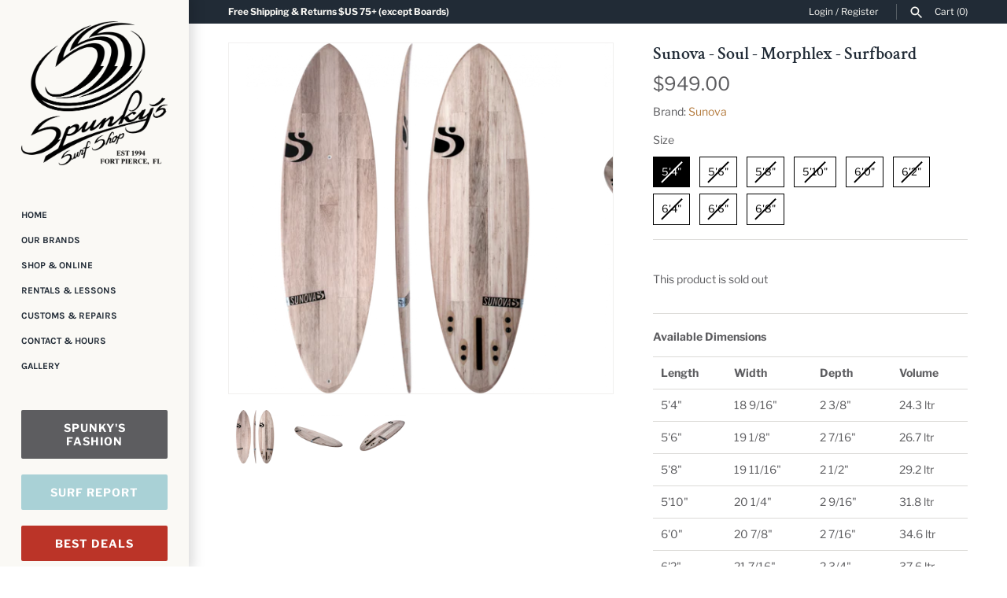

--- FILE ---
content_type: text/html; charset=utf-8
request_url: https://spunkyssurfshop.com/products/sunova-soul-surfboard
body_size: 45993
content:
<!doctype html>
<html class="no-js" lang="en">
<head>
<!-- starapps_core_start -->
<!-- This code is automatically managed by StarApps Studio -->
<!-- Please contact support@starapps.studio for any help -->
<!-- File location: snippets/starapps-core.liquid -->


    
<!-- starapps_core_end -->

  <!-- Masonry v3.11.1 -->
  <meta charset="UTF-8">
  <meta http-equiv="X-UA-Compatible" content="IE=edge,chrome=1">
  <meta name="viewport" content="width=device-width, initial-scale=1.0" />
  <meta name="theme-color" content="#faf9f5">

  
  <link rel="shortcut icon" href="//spunkyssurfshop.com/cdn/shop/files/spunkys_VECTOR_logo_V1.0_20190715_favicon.png?v=1613796787" type="image/png" />
  

  <title>
    Sunova - Soul - Morphlex - Surfboard &ndash; Spunkys Surf Shop LLC
  </title>
  
  <meta name="description" content="Available Dimensions ﻿​ Length Width Depth Volume 5&#39;4&quot; 18 9/16&quot; 2 3/8&quot; 24.3 ltr 5&#39;6&quot; 19 1/8&quot; 2 7/16&quot; 26.7 ltr 5&#39;8&quot; 19 11/16&quot; 2 1/2&quot; 29.2 ltr 5&#39;10&quot; 20 1/4&quot; 2 9/16&quot; 31.8 ltr 6&#39;0&quot; 20 7/8&quot; 2 7/16&quot; 34.6 ltr 6&#39;2&quot; 21 7/16&quot; 2 3/4&quot; 37.6 ltr 6&#39;4&quot; 22&quot; 2 13/16&quot; 40.7 ltr 6&#39;6&quot; 22 9/16&quot; 2 7/8&quot; 44 ltr 6&#39;8&quot; 23 3/16&quot; 2 15/16&quot; 47.5 ltr S" />
  
  <link rel="canonical" href="https://spunkyssurfshop.com/products/sunova-soul-surfboard" />

  




<meta property="og:site_name" content="Spunkys Surf Shop LLC">
<meta property="og:url" content="https://spunkyssurfshop.com/products/sunova-soul-surfboard">
<meta property="og:title" content="Sunova - Soul - Morphlex - Surfboard">
<meta property="og:type" content="product">
<meta property="og:description" content="Available Dimensions ﻿​ Length Width Depth Volume 5&#39;4&quot; 18 9/16&quot; 2 3/8&quot; 24.3 ltr 5&#39;6&quot; 19 1/8&quot; 2 7/16&quot; 26.7 ltr 5&#39;8&quot; 19 11/16&quot; 2 1/2&quot; 29.2 ltr 5&#39;10&quot; 20 1/4&quot; 2 9/16&quot; 31.8 ltr 6&#39;0&quot; 20 7/8&quot; 2 7/16&quot; 34.6 ltr 6&#39;2&quot; 21 7/16&quot; 2 3/4&quot; 37.6 ltr 6&#39;4&quot; 22&quot; 2 13/16&quot; 40.7 ltr 6&#39;6&quot; 22 9/16&quot; 2 7/8&quot; 44 ltr 6&#39;8&quot; 23 3/16&quot; 2 15/16&quot; 47.5 ltr S">

  <meta property="og:price:amount" content="949.00">
  <meta property="og:price:currency" content="USD">

<meta property="og:image" content="http://spunkyssurfshop.com/cdn/shop/files/sunova-soul-morphlex-surfboard-shortboards-sunova-54_1200x1200.png?v=1765261882"><meta property="og:image" content="http://spunkyssurfshop.com/cdn/shop/files/sunova-soul-morphlex-surfboard-shortboards-sunova-54-2_1200x1200.png?v=1769580884"><meta property="og:image" content="http://spunkyssurfshop.com/cdn/shop/files/sunova-soul-morphlex-surfboard-shortboards-sunova-54-3_1200x1200.png?v=1769580886">
<meta property="og:image:secure_url" content="https://spunkyssurfshop.com/cdn/shop/files/sunova-soul-morphlex-surfboard-shortboards-sunova-54_1200x1200.png?v=1765261882"><meta property="og:image:secure_url" content="https://spunkyssurfshop.com/cdn/shop/files/sunova-soul-morphlex-surfboard-shortboards-sunova-54-2_1200x1200.png?v=1769580884"><meta property="og:image:secure_url" content="https://spunkyssurfshop.com/cdn/shop/files/sunova-soul-morphlex-surfboard-shortboards-sunova-54-3_1200x1200.png?v=1769580886">


<meta name="twitter:card" content="summary_large_image">
<meta name="twitter:title" content="Sunova - Soul - Morphlex - Surfboard">
<meta name="twitter:description" content="Available Dimensions ﻿​ Length Width Depth Volume 5&#39;4&quot; 18 9/16&quot; 2 3/8&quot; 24.3 ltr 5&#39;6&quot; 19 1/8&quot; 2 7/16&quot; 26.7 ltr 5&#39;8&quot; 19 11/16&quot; 2 1/2&quot; 29.2 ltr 5&#39;10&quot; 20 1/4&quot; 2 9/16&quot; 31.8 ltr 6&#39;0&quot; 20 7/8&quot; 2 7/16&quot; 34.6 ltr 6&#39;2&quot; 21 7/16&quot; 2 3/4&quot; 37.6 ltr 6&#39;4&quot; 22&quot; 2 13/16&quot; 40.7 ltr 6&#39;6&quot; 22 9/16&quot; 2 7/8&quot; 44 ltr 6&#39;8&quot; 23 3/16&quot; 2 15/16&quot; 47.5 ltr S">


  
<script>window.performance && window.performance.mark && window.performance.mark('shopify.content_for_header.start');</script><meta name="google-site-verification" content="WbUK81JvlkXiDdzwrTBBPTBP_qDIo2vhttvvXbYXzV4">
<meta name="facebook-domain-verification" content="i82ug34gx245xoqzhkd4lncx2x6gsu">
<meta id="shopify-digital-wallet" name="shopify-digital-wallet" content="/25639551069/digital_wallets/dialog">
<meta name="shopify-checkout-api-token" content="dfe4289fcad045e6d8e8c15ac9db5b75">
<meta id="in-context-paypal-metadata" data-shop-id="25639551069" data-venmo-supported="false" data-environment="production" data-locale="en_US" data-paypal-v4="true" data-currency="USD">
<link rel="alternate" type="application/json+oembed" href="https://spunkyssurfshop.com/products/sunova-soul-surfboard.oembed">
<script async="async" src="/checkouts/internal/preloads.js?locale=en-US"></script>
<link rel="preconnect" href="https://shop.app" crossorigin="anonymous">
<script async="async" src="https://shop.app/checkouts/internal/preloads.js?locale=en-US&shop_id=25639551069" crossorigin="anonymous"></script>
<script id="apple-pay-shop-capabilities" type="application/json">{"shopId":25639551069,"countryCode":"US","currencyCode":"USD","merchantCapabilities":["supports3DS"],"merchantId":"gid:\/\/shopify\/Shop\/25639551069","merchantName":"Spunkys Surf Shop LLC","requiredBillingContactFields":["postalAddress","email"],"requiredShippingContactFields":["postalAddress","email"],"shippingType":"shipping","supportedNetworks":["visa","masterCard","amex","discover","elo","jcb"],"total":{"type":"pending","label":"Spunkys Surf Shop LLC","amount":"1.00"},"shopifyPaymentsEnabled":true,"supportsSubscriptions":true}</script>
<script id="shopify-features" type="application/json">{"accessToken":"dfe4289fcad045e6d8e8c15ac9db5b75","betas":["rich-media-storefront-analytics"],"domain":"spunkyssurfshop.com","predictiveSearch":true,"shopId":25639551069,"locale":"en"}</script>
<script>var Shopify = Shopify || {};
Shopify.shop = "spunkys-surf-shop-llc.myshopify.com";
Shopify.locale = "en";
Shopify.currency = {"active":"USD","rate":"1.0"};
Shopify.country = "US";
Shopify.theme = {"name":"Masonry with Installments message","id":131258745088,"schema_name":"Masonry","schema_version":"3.11.1","theme_store_id":450,"role":"main"};
Shopify.theme.handle = "null";
Shopify.theme.style = {"id":null,"handle":null};
Shopify.cdnHost = "spunkyssurfshop.com/cdn";
Shopify.routes = Shopify.routes || {};
Shopify.routes.root = "/";</script>
<script type="module">!function(o){(o.Shopify=o.Shopify||{}).modules=!0}(window);</script>
<script>!function(o){function n(){var o=[];function n(){o.push(Array.prototype.slice.apply(arguments))}return n.q=o,n}var t=o.Shopify=o.Shopify||{};t.loadFeatures=n(),t.autoloadFeatures=n()}(window);</script>
<script>
  window.ShopifyPay = window.ShopifyPay || {};
  window.ShopifyPay.apiHost = "shop.app\/pay";
  window.ShopifyPay.redirectState = null;
</script>
<script id="shop-js-analytics" type="application/json">{"pageType":"product"}</script>
<script defer="defer" async type="module" src="//spunkyssurfshop.com/cdn/shopifycloud/shop-js/modules/v2/client.init-shop-cart-sync_WVOgQShq.en.esm.js"></script>
<script defer="defer" async type="module" src="//spunkyssurfshop.com/cdn/shopifycloud/shop-js/modules/v2/chunk.common_C_13GLB1.esm.js"></script>
<script defer="defer" async type="module" src="//spunkyssurfshop.com/cdn/shopifycloud/shop-js/modules/v2/chunk.modal_CLfMGd0m.esm.js"></script>
<script type="module">
  await import("//spunkyssurfshop.com/cdn/shopifycloud/shop-js/modules/v2/client.init-shop-cart-sync_WVOgQShq.en.esm.js");
await import("//spunkyssurfshop.com/cdn/shopifycloud/shop-js/modules/v2/chunk.common_C_13GLB1.esm.js");
await import("//spunkyssurfshop.com/cdn/shopifycloud/shop-js/modules/v2/chunk.modal_CLfMGd0m.esm.js");

  window.Shopify.SignInWithShop?.initShopCartSync?.({"fedCMEnabled":true,"windoidEnabled":true});

</script>
<script defer="defer" async type="module" src="//spunkyssurfshop.com/cdn/shopifycloud/shop-js/modules/v2/client.payment-terms_BWmiNN46.en.esm.js"></script>
<script defer="defer" async type="module" src="//spunkyssurfshop.com/cdn/shopifycloud/shop-js/modules/v2/chunk.common_C_13GLB1.esm.js"></script>
<script defer="defer" async type="module" src="//spunkyssurfshop.com/cdn/shopifycloud/shop-js/modules/v2/chunk.modal_CLfMGd0m.esm.js"></script>
<script type="module">
  await import("//spunkyssurfshop.com/cdn/shopifycloud/shop-js/modules/v2/client.payment-terms_BWmiNN46.en.esm.js");
await import("//spunkyssurfshop.com/cdn/shopifycloud/shop-js/modules/v2/chunk.common_C_13GLB1.esm.js");
await import("//spunkyssurfshop.com/cdn/shopifycloud/shop-js/modules/v2/chunk.modal_CLfMGd0m.esm.js");

  
</script>
<script>
  window.Shopify = window.Shopify || {};
  if (!window.Shopify.featureAssets) window.Shopify.featureAssets = {};
  window.Shopify.featureAssets['shop-js'] = {"shop-cart-sync":["modules/v2/client.shop-cart-sync_DuR37GeY.en.esm.js","modules/v2/chunk.common_C_13GLB1.esm.js","modules/v2/chunk.modal_CLfMGd0m.esm.js"],"init-fed-cm":["modules/v2/client.init-fed-cm_BucUoe6W.en.esm.js","modules/v2/chunk.common_C_13GLB1.esm.js","modules/v2/chunk.modal_CLfMGd0m.esm.js"],"shop-toast-manager":["modules/v2/client.shop-toast-manager_B0JfrpKj.en.esm.js","modules/v2/chunk.common_C_13GLB1.esm.js","modules/v2/chunk.modal_CLfMGd0m.esm.js"],"init-shop-cart-sync":["modules/v2/client.init-shop-cart-sync_WVOgQShq.en.esm.js","modules/v2/chunk.common_C_13GLB1.esm.js","modules/v2/chunk.modal_CLfMGd0m.esm.js"],"shop-button":["modules/v2/client.shop-button_B_U3bv27.en.esm.js","modules/v2/chunk.common_C_13GLB1.esm.js","modules/v2/chunk.modal_CLfMGd0m.esm.js"],"init-windoid":["modules/v2/client.init-windoid_DuP9q_di.en.esm.js","modules/v2/chunk.common_C_13GLB1.esm.js","modules/v2/chunk.modal_CLfMGd0m.esm.js"],"shop-cash-offers":["modules/v2/client.shop-cash-offers_BmULhtno.en.esm.js","modules/v2/chunk.common_C_13GLB1.esm.js","modules/v2/chunk.modal_CLfMGd0m.esm.js"],"pay-button":["modules/v2/client.pay-button_CrPSEbOK.en.esm.js","modules/v2/chunk.common_C_13GLB1.esm.js","modules/v2/chunk.modal_CLfMGd0m.esm.js"],"init-customer-accounts":["modules/v2/client.init-customer-accounts_jNk9cPYQ.en.esm.js","modules/v2/client.shop-login-button_DJ5ldayH.en.esm.js","modules/v2/chunk.common_C_13GLB1.esm.js","modules/v2/chunk.modal_CLfMGd0m.esm.js"],"avatar":["modules/v2/client.avatar_BTnouDA3.en.esm.js"],"checkout-modal":["modules/v2/client.checkout-modal_pBPyh9w8.en.esm.js","modules/v2/chunk.common_C_13GLB1.esm.js","modules/v2/chunk.modal_CLfMGd0m.esm.js"],"init-shop-for-new-customer-accounts":["modules/v2/client.init-shop-for-new-customer-accounts_BUoCy7a5.en.esm.js","modules/v2/client.shop-login-button_DJ5ldayH.en.esm.js","modules/v2/chunk.common_C_13GLB1.esm.js","modules/v2/chunk.modal_CLfMGd0m.esm.js"],"init-customer-accounts-sign-up":["modules/v2/client.init-customer-accounts-sign-up_CnczCz9H.en.esm.js","modules/v2/client.shop-login-button_DJ5ldayH.en.esm.js","modules/v2/chunk.common_C_13GLB1.esm.js","modules/v2/chunk.modal_CLfMGd0m.esm.js"],"init-shop-email-lookup-coordinator":["modules/v2/client.init-shop-email-lookup-coordinator_CzjY5t9o.en.esm.js","modules/v2/chunk.common_C_13GLB1.esm.js","modules/v2/chunk.modal_CLfMGd0m.esm.js"],"shop-follow-button":["modules/v2/client.shop-follow-button_CsYC63q7.en.esm.js","modules/v2/chunk.common_C_13GLB1.esm.js","modules/v2/chunk.modal_CLfMGd0m.esm.js"],"shop-login-button":["modules/v2/client.shop-login-button_DJ5ldayH.en.esm.js","modules/v2/chunk.common_C_13GLB1.esm.js","modules/v2/chunk.modal_CLfMGd0m.esm.js"],"shop-login":["modules/v2/client.shop-login_B9ccPdmx.en.esm.js","modules/v2/chunk.common_C_13GLB1.esm.js","modules/v2/chunk.modal_CLfMGd0m.esm.js"],"lead-capture":["modules/v2/client.lead-capture_D0K_KgYb.en.esm.js","modules/v2/chunk.common_C_13GLB1.esm.js","modules/v2/chunk.modal_CLfMGd0m.esm.js"],"payment-terms":["modules/v2/client.payment-terms_BWmiNN46.en.esm.js","modules/v2/chunk.common_C_13GLB1.esm.js","modules/v2/chunk.modal_CLfMGd0m.esm.js"]};
</script>
<script>(function() {
  var isLoaded = false;
  function asyncLoad() {
    if (isLoaded) return;
    isLoaded = true;
    var urls = ["https:\/\/cdn-app.cart-bot.net\/public\/js\/append.js?shop=spunkys-surf-shop-llc.myshopify.com","https:\/\/cdn.nfcube.com\/instafeed-5865e82072195c8c32b98eeec9986d8e.js?shop=spunkys-surf-shop-llc.myshopify.com","https:\/\/cdn.robinpro.gallery\/js\/client.js?v=5ad0431\u0026shop=spunkys-surf-shop-llc.myshopify.com","https:\/\/api-na1.hubapi.com\/scriptloader\/v1\/5961532.js?shop=spunkys-surf-shop-llc.myshopify.com","https:\/\/cdn.pushowl.com\/latest\/sdks\/pushowl-shopify.js?subdomain=spunkys-surf-shop-llc\u0026environment=production\u0026guid=b9b1f181-8d7a-4f6a-a9e6-224eccdf39b8\u0026shop=spunkys-surf-shop-llc.myshopify.com"];
    for (var i = 0; i < urls.length; i++) {
      var s = document.createElement('script');
      s.type = 'text/javascript';
      s.async = true;
      s.src = urls[i];
      var x = document.getElementsByTagName('script')[0];
      x.parentNode.insertBefore(s, x);
    }
  };
  if(window.attachEvent) {
    window.attachEvent('onload', asyncLoad);
  } else {
    window.addEventListener('load', asyncLoad, false);
  }
})();</script>
<script id="__st">var __st={"a":25639551069,"offset":-18000,"reqid":"49e59eb0-6b7a-4e0a-ae9b-d6571bf5aa66-1769639465","pageurl":"spunkyssurfshop.com\/products\/sunova-soul-surfboard","u":"497d37150dd6","p":"product","rtyp":"product","rid":4600539021405};</script>
<script>window.ShopifyPaypalV4VisibilityTracking = true;</script>
<script id="captcha-bootstrap">!function(){'use strict';const t='contact',e='account',n='new_comment',o=[[t,t],['blogs',n],['comments',n],[t,'customer']],c=[[e,'customer_login'],[e,'guest_login'],[e,'recover_customer_password'],[e,'create_customer']],r=t=>t.map((([t,e])=>`form[action*='/${t}']:not([data-nocaptcha='true']) input[name='form_type'][value='${e}']`)).join(','),a=t=>()=>t?[...document.querySelectorAll(t)].map((t=>t.form)):[];function s(){const t=[...o],e=r(t);return a(e)}const i='password',u='form_key',d=['recaptcha-v3-token','g-recaptcha-response','h-captcha-response',i],f=()=>{try{return window.sessionStorage}catch{return}},m='__shopify_v',_=t=>t.elements[u];function p(t,e,n=!1){try{const o=window.sessionStorage,c=JSON.parse(o.getItem(e)),{data:r}=function(t){const{data:e,action:n}=t;return t[m]||n?{data:e,action:n}:{data:t,action:n}}(c);for(const[e,n]of Object.entries(r))t.elements[e]&&(t.elements[e].value=n);n&&o.removeItem(e)}catch(o){console.error('form repopulation failed',{error:o})}}const l='form_type',E='cptcha';function T(t){t.dataset[E]=!0}const w=window,h=w.document,L='Shopify',v='ce_forms',y='captcha';let A=!1;((t,e)=>{const n=(g='f06e6c50-85a8-45c8-87d0-21a2b65856fe',I='https://cdn.shopify.com/shopifycloud/storefront-forms-hcaptcha/ce_storefront_forms_captcha_hcaptcha.v1.5.2.iife.js',D={infoText:'Protected by hCaptcha',privacyText:'Privacy',termsText:'Terms'},(t,e,n)=>{const o=w[L][v],c=o.bindForm;if(c)return c(t,g,e,D).then(n);var r;o.q.push([[t,g,e,D],n]),r=I,A||(h.body.append(Object.assign(h.createElement('script'),{id:'captcha-provider',async:!0,src:r})),A=!0)});var g,I,D;w[L]=w[L]||{},w[L][v]=w[L][v]||{},w[L][v].q=[],w[L][y]=w[L][y]||{},w[L][y].protect=function(t,e){n(t,void 0,e),T(t)},Object.freeze(w[L][y]),function(t,e,n,w,h,L){const[v,y,A,g]=function(t,e,n){const i=e?o:[],u=t?c:[],d=[...i,...u],f=r(d),m=r(i),_=r(d.filter((([t,e])=>n.includes(e))));return[a(f),a(m),a(_),s()]}(w,h,L),I=t=>{const e=t.target;return e instanceof HTMLFormElement?e:e&&e.form},D=t=>v().includes(t);t.addEventListener('submit',(t=>{const e=I(t);if(!e)return;const n=D(e)&&!e.dataset.hcaptchaBound&&!e.dataset.recaptchaBound,o=_(e),c=g().includes(e)&&(!o||!o.value);(n||c)&&t.preventDefault(),c&&!n&&(function(t){try{if(!f())return;!function(t){const e=f();if(!e)return;const n=_(t);if(!n)return;const o=n.value;o&&e.removeItem(o)}(t);const e=Array.from(Array(32),(()=>Math.random().toString(36)[2])).join('');!function(t,e){_(t)||t.append(Object.assign(document.createElement('input'),{type:'hidden',name:u})),t.elements[u].value=e}(t,e),function(t,e){const n=f();if(!n)return;const o=[...t.querySelectorAll(`input[type='${i}']`)].map((({name:t})=>t)),c=[...d,...o],r={};for(const[a,s]of new FormData(t).entries())c.includes(a)||(r[a]=s);n.setItem(e,JSON.stringify({[m]:1,action:t.action,data:r}))}(t,e)}catch(e){console.error('failed to persist form',e)}}(e),e.submit())}));const S=(t,e)=>{t&&!t.dataset[E]&&(n(t,e.some((e=>e===t))),T(t))};for(const o of['focusin','change'])t.addEventListener(o,(t=>{const e=I(t);D(e)&&S(e,y())}));const B=e.get('form_key'),M=e.get(l),P=B&&M;t.addEventListener('DOMContentLoaded',(()=>{const t=y();if(P)for(const e of t)e.elements[l].value===M&&p(e,B);[...new Set([...A(),...v().filter((t=>'true'===t.dataset.shopifyCaptcha))])].forEach((e=>S(e,t)))}))}(h,new URLSearchParams(w.location.search),n,t,e,['guest_login'])})(!0,!0)}();</script>
<script integrity="sha256-4kQ18oKyAcykRKYeNunJcIwy7WH5gtpwJnB7kiuLZ1E=" data-source-attribution="shopify.loadfeatures" defer="defer" src="//spunkyssurfshop.com/cdn/shopifycloud/storefront/assets/storefront/load_feature-a0a9edcb.js" crossorigin="anonymous"></script>
<script crossorigin="anonymous" defer="defer" src="//spunkyssurfshop.com/cdn/shopifycloud/storefront/assets/shopify_pay/storefront-65b4c6d7.js?v=20250812"></script>
<script data-source-attribution="shopify.dynamic_checkout.dynamic.init">var Shopify=Shopify||{};Shopify.PaymentButton=Shopify.PaymentButton||{isStorefrontPortableWallets:!0,init:function(){window.Shopify.PaymentButton.init=function(){};var t=document.createElement("script");t.src="https://spunkyssurfshop.com/cdn/shopifycloud/portable-wallets/latest/portable-wallets.en.js",t.type="module",document.head.appendChild(t)}};
</script>
<script data-source-attribution="shopify.dynamic_checkout.buyer_consent">
  function portableWalletsHideBuyerConsent(e){var t=document.getElementById("shopify-buyer-consent"),n=document.getElementById("shopify-subscription-policy-button");t&&n&&(t.classList.add("hidden"),t.setAttribute("aria-hidden","true"),n.removeEventListener("click",e))}function portableWalletsShowBuyerConsent(e){var t=document.getElementById("shopify-buyer-consent"),n=document.getElementById("shopify-subscription-policy-button");t&&n&&(t.classList.remove("hidden"),t.removeAttribute("aria-hidden"),n.addEventListener("click",e))}window.Shopify?.PaymentButton&&(window.Shopify.PaymentButton.hideBuyerConsent=portableWalletsHideBuyerConsent,window.Shopify.PaymentButton.showBuyerConsent=portableWalletsShowBuyerConsent);
</script>
<script data-source-attribution="shopify.dynamic_checkout.cart.bootstrap">document.addEventListener("DOMContentLoaded",(function(){function t(){return document.querySelector("shopify-accelerated-checkout-cart, shopify-accelerated-checkout")}if(t())Shopify.PaymentButton.init();else{new MutationObserver((function(e,n){t()&&(Shopify.PaymentButton.init(),n.disconnect())})).observe(document.body,{childList:!0,subtree:!0})}}));
</script>
<link id="shopify-accelerated-checkout-styles" rel="stylesheet" media="screen" href="https://spunkyssurfshop.com/cdn/shopifycloud/portable-wallets/latest/accelerated-checkout-backwards-compat.css" crossorigin="anonymous">
<style id="shopify-accelerated-checkout-cart">
        #shopify-buyer-consent {
  margin-top: 1em;
  display: inline-block;
  width: 100%;
}

#shopify-buyer-consent.hidden {
  display: none;
}

#shopify-subscription-policy-button {
  background: none;
  border: none;
  padding: 0;
  text-decoration: underline;
  font-size: inherit;
  cursor: pointer;
}

#shopify-subscription-policy-button::before {
  box-shadow: none;
}

      </style>
<script id="sections-script" data-sections="product-recommendations" defer="defer" src="//spunkyssurfshop.com/cdn/shop/t/7/compiled_assets/scripts.js?v=2419514"></script>
<script>window.performance && window.performance.mark && window.performance.mark('shopify.content_for_header.end');</script>

  <link href="//spunkyssurfshop.com/cdn/shop/t/7/assets/styles.scss.css?v=137332294039806597641759332353" rel="stylesheet" type="text/css" media="all" />

  

  <script src="//spunkyssurfshop.com/cdn/shopifycloud/storefront/assets/themes_support/option_selection-b017cd28.js" type="text/javascript"></script>
  <script src="//ajax.googleapis.com/ajax/libs/jquery/1.8/jquery.min.js" type="text/javascript"></script>
  <script>
    document.documentElement.className = ''; //Remove no-js class
    window.theme = window.theme || {};
    theme.jQuery = jQuery;
    theme.money_format = "${{amount}}";
    theme.money_container = '.theme-money';
    theme.strings = {
      previous: "Previous",
      next: "Next",
      close: "Close"
    };
  </script>

<!-- BEGIN XO GALLERY -->
<link href="//spunkyssurfshop.com/cdn/shop/t/7/assets/xo-gallery.css?v=162506410901986447091646758180" rel="stylesheet" type="text/css" media="all" />
<!-- END XO GALLERY -->
<!-- BEGIN app block: shopify://apps/cartbot/blocks/cartbot-script-append/f7a44e3b-3901-4412-9d5a-3db0980a9db0 --><script defer="defer">
	/**	Cartbot script loader, version number: 2.0 */
	(function(){
		var loadScript=function(a,b){var c=document.createElement("script");c.type="text/javascript",c.readyState?c.onreadystatechange=function(){("loaded"==c.readyState||"complete"==c.readyState)&&(c.onreadystatechange=null,b())}:c.onload=function(){b()},c.src=a,document.getElementsByTagName("head")[0].appendChild(c)};
		appendScriptUrl('spunkys-surf-shop-llc.myshopify.com');

		// get script url and append timestamp of last change
		function appendScriptUrl(shop) {

			var timeStamp 			= Math.floor(Date.now() / (1000*1*1));
			var timestampUrl 		= 'https://app.cart-bot.net/public/status/shop/'+shop+'.js?'+timeStamp;
			var backupTimestampUrl 	= 'https://cdn-app.cart-bot.net/public/status/shop/'+shop+'.js?'+timeStamp;

			loadScript(timestampUrl, function() {
				// Append app script
				if (typeof giftbee_settings_updated == 'undefined') {
					giftbee_settings_updated = 'default-by-script';
				}

				var scriptUrl = "https://cdn-app.cart-bot.net/public/js/main.js?shop="+shop+"&"+giftbee_settings_updated;

				loadScript(scriptUrl, function(){});
			}, function() {
				// Failure
				loadScript(backupTimestampUrl, function() {
					// Append app script
					if (typeof giftbee_settings_updated == 'undefined') {
						giftbee_settings_updated = 'default-by-script';
					}

					var scriptUrl = "https://cdn-app.cart-bot.net/public/js/main.js?shop="+shop+"&"+giftbee_settings_updated;

					loadScript(scriptUrl, function(){});
				}, function() {});
			});
		}
	})();

	var CartBotScriptAppended = true;
</script>

<!-- END app block --><!-- BEGIN app block: shopify://apps/swatch-king/blocks/variant-swatch-king/0850b1e4-ba30-4a0d-a8f4-f9a939276d7d -->


















































  <script>
    window.vsk_data = function(){
      return {
        "block_collection_settings": {"alignment":"left","enable":true,"swatch_location":"Default","switch_on_hover":false,"preselect_variant":false,"current_template":"product"},
        "currency": "USD",
        "currency_symbol": "$",
        "primary_locale": "en",
        "localized_string": {},
        "app_setting_styles": {"products_swatch_presentation":{"slide_left_button_svg":"","slide_right_button_svg":""},"collections_swatch_presentation":{"minified":false,"minified_products":false,"minified_template":"+{count}","slide_left_button_svg":"","minified_display_count":[3,6],"slide_right_button_svg":""}},
        "app_setting": {"display_logs":false,"default_preset":20219,"pre_hide_strategy":"hide-all-theme-selectors","swatch_url_source":"cdn","product_data_source":"storefront"},
        "app_setting_config": {"app_execution_strategy":"all","collections_options_disabled":null,"default_swatch_image":"","do_not_select_an_option":{"text":"Select a {{ option_name }}","status":true,"control_add_to_cart":true,"allow_virtual_trigger":true,"make_a_selection_text":"Select a {{ option_name }}","auto_select_options_list":[]},"history_free_group_navigation":false,"notranslate":false,"products_options_disabled":null,"size_chart":{"type":"theme","labels":"size,sizes,taille,größe,tamanho,tamaño,koko,サイズ","position":"right","size_chart_app":"","size_chart_app_css":"","size_chart_app_selector":""},"session_storage_timeout_seconds":60,"enable_swatch":{"cart":{"enable_on_cart_product_grid":true,"enable_on_cart_featured_product":true},"home":{"enable_on_home_product_grid":true,"enable_on_home_featured_product":true},"pages":{"enable_on_custom_product_grid":true,"enable_on_custom_featured_product":true},"article":{"enable_on_article_product_grid":true,"enable_on_article_featured_product":true},"products":{"enable_on_main_product":true,"enable_on_product_grid":true},"collections":{"enable_on_collection_quick_view":true,"enable_on_collection_product_grid":true},"list_collections":{"enable_on_list_collection_quick_view":true,"enable_on_list_collection_product_grid":true}},"product_template":{"group_swatches":true,"variant_swatches":true},"product_batch_size":250,"use_optimized_urls":true,"enable_error_tracking":false,"enable_event_tracking":false,"preset_badge":{"order":[{"name":"sold_out","order":0},{"name":"sale","order":1},{"name":"new","order":2}],"new_badge_text":"NEW","new_badge_color":"#FFFFFF","sale_badge_text":"SALE","sale_badge_color":"#FFFFFF","new_badge_bg_color":"#121212D1","sale_badge_bg_color":"#D91C01D1","sold_out_badge_text":"SOLD OUT","sold_out_badge_color":"#FFFFFF","new_show_when_all_same":false,"sale_show_when_all_same":false,"sold_out_badge_bg_color":"#BBBBBBD1","new_product_max_duration":90,"sold_out_show_when_all_same":false,"min_price_diff_for_sale_badge":5}},
        "theme_settings_map": {"147361530112":330357,"134118342912":39135,"132649353472":39135,"134118244608":39135,"131258745088":4245},
        "theme_settings": {"330357":{"id":330357,"configurations":{"products":{"theme_type":"dawn","swatch_root":{"position":"before","selector":"variant-selects, variant-radios, [class*=\"product-form__noscript-wrapper\"],.product-form__quantity","groups_selector":"","section_selector":".product.grid,.featured-product","secondary_position":"","secondary_selector":"","use_section_as_root":true},"option_selectors":"variant-selects select, variant-radios input, variant-selects input","selectors_to_hide":["variant-radios","variant-selects"],"json_data_selector":"","add_to_cart_selector":"[name=\"add\"]","custom_button_params":{"data":[{"value_attribute":"data-value","option_attribute":"data-name"}],"selected_selector":".active"},"option_index_attributes":["data-index","data-option-position","data-object","data-product-option","data-option-index","name"],"add_to_cart_text_selector":"[name=\"add\"]\u003espan","selectors_to_hide_override":"","add_to_cart_enabled_classes":"","add_to_cart_disabled_classes":""},"collections":{"grid_updates":[{"name":"Sold out","template":"\u003cdiv class=\"card__badge\" {{ display_on_sold_out }}\u003e\u003cspan class=\"badge badge--bottom-left color-inverse\"\u003eSold out\u003c\/span\u003e\u003c\/div\u003e","display_position":"bottom","display_selector":".card__inner","element_selector":".card__badge .color-inverse"},{"name":"On Sale","template":"\u003cdiv class=\"card__badge bottom left\" {{ display_on_available }} {{ display_on_sale }}\u003e\n  \u003cspan class=\"badge badge--bottom-left color-accent-2\"\u003eSale\u003c\/span\u003e\n\u003c\/div\u003e","display_position":"replace","display_selector":".card__badge.bottom.left","element_selector":""},{"name":"price","template":"\u003cdiv class=\"price price--on-sale\"\u003e\n\u003cspan class=\"price-item price-item--regular\" {display_on_sale}\u003e{compare_at_price_with_format}\u003c\/span\u003e\n\u003cspan {display_on_sale}\u003e\u0026nbsp\u003c\/span\u003e\n\u003cspan class=\"price-item price-item--sale\" \u003e{price_with_format}\u003c\/span\u003e\n\u003c\/div\u003e","display_position":"replace","display_selector":".price","element_selector":""},{"name":"Vendor","template":"{{vendor}}","display_position":"replace","display_selector":".caption-with-letter-spacing","element_selector":""}],"data_selectors":{"url":"a","title":".card__heading.h5 a","attributes":[],"form_input":"[name=\"id\"]","featured_image":"img:nth-child(1)","secondary_image":"img:nth-child(2)"},"attribute_updates":[{"selector":null,"template":null,"attribute":null}],"selectors_to_hide":[],"json_data_selector":"[sa-swatch-json]","swatch_root_selector":".collection .grid__item .card-wrapper, .product-recommendations .grid__item .card-wrapper, .collage__item--product","swatch_display_options":[{"label":"After image","position":"after","selector":".card-wrapper .card__inner"},{"label":"After price","position":"after","selector":".price"},{"label":"After title","position":"after","selector":".card__information .card__heading.h5"}]}},"settings":{"products":{"handleize":false,"init_deferred":false,"label_split_symbol":":","size_chart_selector":"","persist_group_variant":true,"hide_single_value_option":"none"},"collections":{"layer_index":2,"display_label":false,"continuous_lookup":3000,"json_data_from_api":true,"label_split_symbol":"-","price_trailing_zeroes":true,"hide_single_value_option":"none"}},"custom_scripts":[],"custom_css":"[swatch-generated] .card__information{overflow:auto!important;}","theme_store_ids":[1567],"schema_theme_names":["Refresh"],"pre_hide_css_code":null},"39135":{"id":39135,"configurations":{"products":{"theme_type":"common","swatch_root":{"position":"top","selector":"form[action*=\"\/cart\/add\"]","groups_selector":"","section_selector":"#shopify-section-product-template, #shopify-section-page-product, #shopify-section-static-product, #shopify-section-product, #shopify-section-static-product-pages","secondary_position":"","secondary_selector":"","use_section_as_root":false},"option_selectors":".option-selectors select","selectors_to_hide":[".swatch_options","form[action=\"\/cart\/add\"] .product__variants","form[action=\"\/cart\/add\"] .form__row div.selector-wrapper","form .swatch.clearfix","form .option-selectors"],"json_data_selector":"","add_to_cart_selector":"[name=\"add\"]","custom_button_params":{"data":[{"value_attribute":"data-value","option_attribute":"data-name"}],"selected_selector":".active"},"option_index_attributes":["data-index","data-option-position","data-object","data-product-option","data-option-index","name"],"add_to_cart_text_selector":"[name=\"add\"]\u003espan","selectors_to_hide_override":"","add_to_cart_enabled_classes":"","add_to_cart_disabled_classes":""},"collections":{"grid_updates":[{"name":"sku","template":"SKU: {sku}","display_position":"replace","display_selector":".variant-sku","element_selector":""},{"name":"price","template":"{{price_with_format}}","display_position":"replace","display_selector":"[data-price]","element_selector":""}],"data_selectors":{"url":"a","title":".product-card__title","attributes":[],"form_input":"input[name=\"id\"]","featured_image":"img","secondary_image":"img.secondary"},"attribute_updates":[{"selector":null,"template":null,"attribute":null}],"selectors_to_hide":[""],"json_data_selector":"[sa-swatch-json]","swatch_root_selector":".block.product","swatch_display_options":[{"label":"Default","position":"top","selector":"div.sub"}]}},"settings":{"products":{"handleize":false,"init_deferred":false,"label_split_symbol":"-","size_chart_selector":"","persist_group_variant":true,"hide_single_value_option":"none"},"collections":{"layer_index":12,"display_label":false,"continuous_lookup":3000,"json_data_from_api":true,"label_split_symbol":"-","price_trailing_zeroes":false,"hide_single_value_option":"none"}},"custom_scripts":[],"custom_css":".swatches-type-collections div.swatch-unavailable{display:none !important;}","theme_store_ids":[450],"schema_theme_names":["Masonry"],"pre_hide_css_code":null},"39135":{"id":39135,"configurations":{"products":{"theme_type":"common","swatch_root":{"position":"top","selector":"form[action*=\"\/cart\/add\"]","groups_selector":"","section_selector":"#shopify-section-product-template, #shopify-section-page-product, #shopify-section-static-product, #shopify-section-product, #shopify-section-static-product-pages","secondary_position":"","secondary_selector":"","use_section_as_root":false},"option_selectors":".option-selectors select","selectors_to_hide":[".swatch_options","form[action=\"\/cart\/add\"] .product__variants","form[action=\"\/cart\/add\"] .form__row div.selector-wrapper","form .swatch.clearfix","form .option-selectors"],"json_data_selector":"","add_to_cart_selector":"[name=\"add\"]","custom_button_params":{"data":[{"value_attribute":"data-value","option_attribute":"data-name"}],"selected_selector":".active"},"option_index_attributes":["data-index","data-option-position","data-object","data-product-option","data-option-index","name"],"add_to_cart_text_selector":"[name=\"add\"]\u003espan","selectors_to_hide_override":"","add_to_cart_enabled_classes":"","add_to_cart_disabled_classes":""},"collections":{"grid_updates":[{"name":"sku","template":"SKU: {sku}","display_position":"replace","display_selector":".variant-sku","element_selector":""},{"name":"price","template":"{{price_with_format}}","display_position":"replace","display_selector":"[data-price]","element_selector":""}],"data_selectors":{"url":"a","title":".product-card__title","attributes":[],"form_input":"input[name=\"id\"]","featured_image":"img","secondary_image":"img.secondary"},"attribute_updates":[{"selector":null,"template":null,"attribute":null}],"selectors_to_hide":[""],"json_data_selector":"[sa-swatch-json]","swatch_root_selector":".block.product","swatch_display_options":[{"label":"Default","position":"top","selector":"div.sub"}]}},"settings":{"products":{"handleize":false,"init_deferred":false,"label_split_symbol":"-","size_chart_selector":"","persist_group_variant":true,"hide_single_value_option":"none"},"collections":{"layer_index":12,"display_label":false,"continuous_lookup":3000,"json_data_from_api":true,"label_split_symbol":"-","price_trailing_zeroes":false,"hide_single_value_option":"none"}},"custom_scripts":[],"custom_css":".swatches-type-collections div.swatch-unavailable{display:none !important;}","theme_store_ids":[450],"schema_theme_names":["Masonry"],"pre_hide_css_code":null},"39135":{"id":39135,"configurations":{"products":{"theme_type":"common","swatch_root":{"position":"top","selector":"form[action*=\"\/cart\/add\"]","groups_selector":"","section_selector":"#shopify-section-product-template, #shopify-section-page-product, #shopify-section-static-product, #shopify-section-product, #shopify-section-static-product-pages","secondary_position":"","secondary_selector":"","use_section_as_root":false},"option_selectors":".option-selectors select","selectors_to_hide":[".swatch_options","form[action=\"\/cart\/add\"] .product__variants","form[action=\"\/cart\/add\"] .form__row div.selector-wrapper","form .swatch.clearfix","form .option-selectors"],"json_data_selector":"","add_to_cart_selector":"[name=\"add\"]","custom_button_params":{"data":[{"value_attribute":"data-value","option_attribute":"data-name"}],"selected_selector":".active"},"option_index_attributes":["data-index","data-option-position","data-object","data-product-option","data-option-index","name"],"add_to_cart_text_selector":"[name=\"add\"]\u003espan","selectors_to_hide_override":"","add_to_cart_enabled_classes":"","add_to_cart_disabled_classes":""},"collections":{"grid_updates":[{"name":"sku","template":"SKU: {sku}","display_position":"replace","display_selector":".variant-sku","element_selector":""},{"name":"price","template":"{{price_with_format}}","display_position":"replace","display_selector":"[data-price]","element_selector":""}],"data_selectors":{"url":"a","title":".product-card__title","attributes":[],"form_input":"input[name=\"id\"]","featured_image":"img","secondary_image":"img.secondary"},"attribute_updates":[{"selector":null,"template":null,"attribute":null}],"selectors_to_hide":[""],"json_data_selector":"[sa-swatch-json]","swatch_root_selector":".block.product","swatch_display_options":[{"label":"Default","position":"top","selector":"div.sub"}]}},"settings":{"products":{"handleize":false,"init_deferred":false,"label_split_symbol":"-","size_chart_selector":"","persist_group_variant":true,"hide_single_value_option":"none"},"collections":{"layer_index":12,"display_label":false,"continuous_lookup":3000,"json_data_from_api":true,"label_split_symbol":"-","price_trailing_zeroes":false,"hide_single_value_option":"none"}},"custom_scripts":[],"custom_css":".swatches-type-collections div.swatch-unavailable{display:none !important;}","theme_store_ids":[450],"schema_theme_names":["Masonry"],"pre_hide_css_code":null},"4245":{"id":4245,"configurations":{"products":{"theme_type":"common","swatch_root":{"position":"top","selector":"form[action*=\"\/cart\/add\"]","groups_selector":"","section_selector":"#shopify-section-product-template, #shopify-section-page-product, #shopify-section-static-product, #shopify-section-product, #shopify-section-static-product-pages","secondary_position":"","secondary_selector":"","use_section_as_root":false},"option_selectors":".option-selectors select","selectors_to_hide":[".swatch_options","form[action=\"\/cart\/add\"] .product__variants","form[action=\"\/cart\/add\"] .form__row div.selector-wrapper","form .swatch.clearfix","form .option-selectors"],"json_data_selector":"","add_to_cart_selector":"[name=\"add\"]","custom_button_params":{"data":[{"value_attribute":"data-value","option_attribute":"data-name"}],"selected_selector":".active"},"option_index_attributes":["data-index","data-option-position","data-object","data-product-option","data-option-index","name"],"add_to_cart_text_selector":"[name=\"add\"]\u003espan","selectors_to_hide_override":"","add_to_cart_enabled_classes":"","add_to_cart_disabled_classes":""},"collections":{"grid_updates":[{"name":"sku","template":"SKU: {sku}","display_position":"replace","display_selector":".variant-sku","element_selector":""},{"name":"price","template":"{{price_with_format}}","display_position":"replace","display_selector":"[data-price]","element_selector":""}],"data_selectors":{"url":"a","title":".product-card__title","attributes":[],"form_input":"input[name=\"id\"]","featured_image":"img","secondary_image":"img.secondary"},"attribute_updates":[{"selector":null,"template":null,"attribute":null}],"selectors_to_hide":[""],"json_data_selector":"[sa-swatch-json]","swatch_root_selector":".block.product ","swatch_display_options":[{"label":"Default","position":"top","selector":"div.sub"}]}},"settings":{"products":{"handleize":false,"init_deferred":false,"label_split_symbol":"-","size_chart_selector":"","persist_group_variant":true,"hide_single_value_option":"none"},"collections":{"layer_index":12,"display_label":false,"continuous_lookup":3000,"json_data_from_api":true,"label_split_symbol":"-","price_trailing_zeroes":false,"hide_single_value_option":"none"}},"custom_scripts":[],"custom_css":".swatches-type-collections div.swatch-unavailable{display:none !important;}","theme_store_ids":[],"schema_theme_names":["old_settings_in_use"],"pre_hide_css_code":null}},
        "product_options": [{"id":1695949911,"name":"Color ","products_preset_id":null,"products_swatch":"first_variant_image","collections_preset_id":1434221,"collections_swatch":"first_variant_image","trigger_action":"auto","mobile_products_preset_id":null,"mobile_products_swatch":"first_variant_image","mobile_collections_preset_id":null,"mobile_collections_swatch":"first_variant_image","same_products_preset_for_mobile":true,"same_collections_preset_for_mobile":true},{"id":409658,"name":"Design","products_preset_id":null,"products_swatch":"first_variant_image","collections_preset_id":20226,"collections_swatch":"first_variant_image","trigger_action":"auto","mobile_products_preset_id":null,"mobile_products_swatch":"first_variant_image","mobile_collections_preset_id":20226,"mobile_collections_swatch":"first_variant_image","same_products_preset_for_mobile":true,"same_collections_preset_for_mobile":true},{"id":409655,"name":"Hat Color","products_preset_id":null,"products_swatch":"first_variant_image","collections_preset_id":20226,"collections_swatch":"first_variant_image","trigger_action":"auto","mobile_products_preset_id":null,"mobile_products_swatch":"first_variant_image","mobile_collections_preset_id":20226,"mobile_collections_swatch":"first_variant_image","same_products_preset_for_mobile":true,"same_collections_preset_for_mobile":true},{"id":39126,"name":"Style","products_preset_id":20222,"products_swatch":"first_variant_image","collections_preset_id":20221,"collections_swatch":"first_variant_image","trigger_action":"manual","mobile_products_preset_id":20222,"mobile_products_swatch":"first_variant_image","mobile_collections_preset_id":20221,"mobile_collections_swatch":"first_variant_image","same_products_preset_for_mobile":true,"same_collections_preset_for_mobile":true},{"id":409656,"name":"Patch Color","products_preset_id":null,"products_swatch":"first_variant_image","collections_preset_id":20226,"collections_swatch":"first_variant_image","trigger_action":"auto","mobile_products_preset_id":null,"mobile_products_swatch":"first_variant_image","mobile_collections_preset_id":20226,"mobile_collections_swatch":"first_variant_image","same_products_preset_for_mobile":true,"same_collections_preset_for_mobile":true},{"id":39120,"name":"Size","products_preset_id":20219,"products_swatch":"first_variant_image","collections_preset_id":null,"collections_swatch":"first_variant_image","trigger_action":"auto","mobile_products_preset_id":20219,"mobile_products_swatch":"first_variant_image","mobile_collections_preset_id":null,"mobile_collections_swatch":"first_variant_image","same_products_preset_for_mobile":true,"same_collections_preset_for_mobile":true},{"id":39123,"name":"Color","products_preset_id":20222,"products_swatch":"first_variant_image","collections_preset_id":20221,"collections_swatch":"first_variant_image","trigger_action":"auto","mobile_products_preset_id":20222,"mobile_products_swatch":"first_variant_image","mobile_collections_preset_id":20221,"mobile_collections_swatch":"first_variant_image","same_products_preset_for_mobile":true,"same_collections_preset_for_mobile":true},{"id":409657,"name":"Embroidery Color","products_preset_id":null,"products_swatch":"first_variant_image","collections_preset_id":20226,"collections_swatch":"first_variant_image","trigger_action":"auto","mobile_products_preset_id":null,"mobile_products_swatch":"first_variant_image","mobile_collections_preset_id":20226,"mobile_collections_swatch":"first_variant_image","same_products_preset_for_mobile":true,"same_collections_preset_for_mobile":true},{"id":2222607952,"name":"Pattern","products_preset_id":null,"products_swatch":"first_variant_image","collections_preset_id":1434221,"collections_swatch":"first_variant_image","trigger_action":"auto","mobile_products_preset_id":null,"mobile_products_swatch":"first_variant_image","mobile_collections_preset_id":null,"mobile_collections_swatch":"first_variant_image","same_products_preset_for_mobile":true,"same_collections_preset_for_mobile":true},{"id":2744348861,"name":"Model","products_preset_id":null,"products_swatch":"first_variant_image","collections_preset_id":1434221,"collections_swatch":"first_variant_image","trigger_action":"auto","mobile_products_preset_id":null,"mobile_products_swatch":"first_variant_image","mobile_collections_preset_id":null,"mobile_collections_swatch":"first_variant_image","same_products_preset_for_mobile":true,"same_collections_preset_for_mobile":true},{"id":2478038841,"name":"Material","products_preset_id":null,"products_swatch":"first_variant_image","collections_preset_id":1434221,"collections_swatch":"first_variant_image","trigger_action":"auto","mobile_products_preset_id":null,"mobile_products_swatch":"first_variant_image","mobile_collections_preset_id":null,"mobile_collections_swatch":"first_variant_image","same_products_preset_for_mobile":true,"same_collections_preset_for_mobile":true},{"id":2478038842,"name":"Board concave shape","products_preset_id":null,"products_swatch":"first_variant_image","collections_preset_id":1434221,"collections_swatch":"first_variant_image","trigger_action":"auto","mobile_products_preset_id":null,"mobile_products_swatch":"first_variant_image","mobile_collections_preset_id":null,"mobile_collections_swatch":"first_variant_image","same_products_preset_for_mobile":true,"same_collections_preset_for_mobile":true}],
        "swatch_dir": "vsk",
        "presets": {"1434221":{"id":1434221,"name":"Circular swatch - Mobile","params":{"hover":{"effect":"none","transform_type":false},"width":"20px","height":"20px","arrow_mode":"mode_0","button_size":null,"migrated_to":11.39,"border_space":"2.5px","border_width":"1px","button_shape":null,"margin_right":"4px","preview_type":"custom_image","swatch_style":"slide","display_label":false,"stock_out_type":"cross-out","background_size":"cover","mobile_arrow_mode":"mode_0","adjust_margin_right":true,"background_position":"top","last_swatch_preview":"half","minification_action":"do_nothing","mobile_swatch_style":"slide","option_value_display":"none","display_variant_label":true,"minification_template":"+{{count}}","swatch_minification_count":"3","mobile_last_swatch_preview":"half","minification_admin_template":""},"assoc_view_type":"swatch","apply_to":"collections"},"1434202":{"id":1434202,"name":"Old swatch - Mobile","params":{"hover":{"effect":"none","transform_type":true},"width":"80px","height":"80px","new_badge":{"enable":false},"arrow_mode":"mode_0","sale_badge":{"enable":false},"button_size":null,"migrated_to":11.39,"swatch_size":"70px","border_space":"0px","border_width":"1px","button_shape":null,"margin_right":"8px","preview_type":"variant_image","swatch_style":"stack","display_label":true,"badge_position":"outside_swatch","sold_out_badge":{"enable":false},"stock_out_type":"cross-out","background_size":"cover","mobile_arrow_mode":"mode_0","adjust_margin_right":true,"background_position":"center","last_swatch_preview":"half","mobile_swatch_style":"stack","option_value_display":null,"display_variant_label":true,"mobile_last_swatch_preview":"half"},"assoc_view_type":"swatch","apply_to":"products"},"1434190":{"id":1434190,"name":"Old swatches - Mobile","params":{"hover":{"effect":"none","transform_type":true},"width":"36px","height":"36px","arrow_mode":"mode_0","button_size":null,"migrated_to":11.39,"swatch_size":"70px","border_space":"2px","border_width":"1px","button_shape":null,"margin_right":"8px","preview_type":"variant_image","swatch_style":"slide","display_label":false,"stock_out_type":"cross-out","background_size":"cover","mobile_arrow_mode":"mode_0","adjust_margin_right":true,"background_position":"center","last_swatch_preview":"half","minification_action":"do_nothing","mobile_swatch_style":"slide","option_value_display":"none","display_variant_label":true,"minification_template":"+{{count}}","swatch_minification_count":"3","mobile_last_swatch_preview":"half","minification_admin_template":""},"assoc_view_type":"swatch","apply_to":"collections"},"20226":{"id":20226,"name":"Circular swatch - Desktop","params":{"hover":{"effect":"none","transform_type":false},"width":"20px","height":"20px","arrow_mode":"mode_2","migrated_to":11.39,"border_space":"2.5px","border_width":"1px","margin_right":"4px","preview_type":"custom_image","swatch_style":"slide","display_label":false,"stock_out_type":"cross-out","background_size":"cover","mobile_arrow_mode":"mode_0","adjust_margin_right":true,"background_position":"top","last_swatch_preview":"full","minification_action":"do_nothing","mobile_swatch_style":"slide","option_value_display":"none","display_variant_label":true,"minification_template":"+{{count}}","swatch_minification_count":"3","mobile_last_swatch_preview":"half","minification_admin_template":""},"assoc_view_type":"swatch","apply_to":"collections"},"20222":{"id":20222,"name":"Old swatch - Desktop","params":{"hover":{"effect":"none","transform_type":true},"width":"80px","height":"80px","new_badge":{"enable":false},"arrow_mode":"mode_1","sale_badge":{"enable":false},"migrated_to":11.39,"swatch_size":"70px","border_space":"0px","border_width":"1px","margin_right":"8px","preview_type":"variant_image","swatch_style":"stack","display_label":true,"badge_position":"outside_swatch","sold_out_badge":{"enable":false},"stock_out_type":"cross-out","background_size":"cover","mobile_arrow_mode":"mode_0","adjust_margin_right":true,"background_position":"center","last_swatch_preview":"full","mobile_swatch_style":"stack","option_value_display":null,"display_variant_label":true,"mobile_last_swatch_preview":"half"},"assoc_view_type":"swatch","apply_to":"products"},"20221":{"id":20221,"name":"Old swatches - Desktop","params":{"hover":{"effect":"none","transform_type":true},"width":"36px","height":"36px","arrow_mode":"mode_2","migrated_to":11.39,"swatch_size":"70px","border_space":"2px","border_width":"1px","margin_right":"8px","preview_type":"variant_image","swatch_style":"slide","display_label":false,"stock_out_type":"cross-out","background_size":"cover","mobile_arrow_mode":"mode_0","adjust_margin_right":true,"background_position":"center","last_swatch_preview":"full","minification_action":"do_nothing","mobile_swatch_style":"slide","option_value_display":"none","display_variant_label":true,"minification_template":"+{{count}}","swatch_minification_count":"3","mobile_last_swatch_preview":"half","minification_admin_template":""},"assoc_view_type":"swatch","apply_to":"collections"},"1434273":{"id":1434273,"name":"Text only button - Mobile","params":{"hover":{"animation":"none"},"arrow_mode":"mode_0","button_size":null,"border_width":"2px","button_shape":null,"button_style":"stack","margin_right":"12px","preview_type":"small_values","display_label":false,"stock_out_type":"strike-out","mobile_arrow_mode":"mode_0","last_swatch_preview":null,"minification_action":"do_nothing","mobile_button_style":"stack","display_variant_label":false,"minification_template":"+{{count}}","swatch_minification_count":"3","minification_admin_template":""},"assoc_view_type":"button","apply_to":"collections"},"1434183":{"id":1434183,"name":"Old buttons - Mobile","params":{"hover":{"animation":"grow"},"width":"10px","min-width":"20px","arrow_mode":"mode_0","width_type":"auto","button_size":null,"button_type":"normal-button","price_badge":{"price_enabled":false},"border_width":"1px","button_shape":null,"button_style":"stack","margin_right":"12px","preview_type":"small_values","display_label":false,"stock_out_type":"cross-out","padding_vertical":"-0.8px","mobile_arrow_mode":"mode_0","last_swatch_preview":null,"minification_action":"do_nothing","mobile_button_style":"stack","display_variant_label":false,"minification_template":"+{{count}}","swatch_minification_count":"3","minification_admin_template":""},"assoc_view_type":"button","apply_to":"collections"},"20229":{"id":20229,"name":"Text only button - Desktop","params":{"hover":{"animation":"none"},"arrow_mode":"mode_2","border_width":"2px","button_style":"stack","margin_right":"12px","preview_type":"small_values","display_label":false,"stock_out_type":"strike-out","mobile_arrow_mode":"mode_0","minification_action":"do_nothing","mobile_button_style":"stack","display_variant_label":false,"minification_template":"+{{count}}","swatch_minification_count":"3","minification_admin_template":""},"assoc_view_type":"button","apply_to":"collections"},"20227":{"id":20227,"name":"Swatch in pill - Desktop","params":{"hover":{"effect":"none","transform_type":false},"arrow_mode":"mode_1","swatch_size":"20px","swatch_type":"swatch-pill","border_space":"4px","border_width":"1px","margin_right":"12px","preview_type":"custom_image","swatch_style":"stack","display_label":true,"button_padding":"7px","stock_out_type":"cross-out","background_size":"cover","mobile_arrow_mode":"mode_0","background_position":"top","mobile_swatch_style":"stack","option_value_display":"adjacent","display_variant_label":false},"assoc_view_type":"swatch","apply_to":"products"},"20219":{"id":20219,"name":"Old button - Desktop","params":{"hover":{"animation":"grow"},"width":"10px","height":"40px","min-width":"20px","arrow_mode":"mode_1","width_type":"auto","button_type":"normal-button","price_badge":{"price_enabled":false},"border_width":"1px","button_style":"stack","margin_right":"12px","preview_type":"small_values","display_label":true,"stock_out_type":"cross-out","padding_vertical":"11.2px","mobile_arrow_mode":"mode_0","mobile_button_style":"stack","display_variant_label":false},"assoc_view_type":"button","apply_to":"products"},"20220":{"id":20220,"name":"Old buttons - Desktop","params":{"hover":{"animation":"grow"},"width":"10px","min-width":"20px","arrow_mode":"mode_2","width_type":"auto","button_type":"normal-button","price_badge":{"price_enabled":false},"border_width":"1px","button_style":"stack","margin_right":"12px","preview_type":"small_values","display_label":false,"stock_out_type":"cross-out","padding_vertical":"-0.8px","mobile_arrow_mode":"mode_0","minification_action":"do_nothing","mobile_button_style":"stack","display_variant_label":false,"minification_template":"+{{count}}","swatch_minification_count":"3","minification_admin_template":""},"assoc_view_type":"button","apply_to":"collections"},"20228":{"id":20228,"name":"Button pill - Desktop","params":{"hover":{"animation":"shadow"},"width":"10px","min-width":"20px","arrow_mode":"mode_1","width_type":"auto","button_type":"normal-button","price_badge":{"price_enabled":false},"border_width":"1px","button_style":"stack","margin_right":"12px","preview_type":"large_values","display_label":true,"stock_out_type":"strike-out","padding_vertical":"8.7px","mobile_arrow_mode":"mode_0","mobile_button_style":"stack","display_variant_label":false},"assoc_view_type":"button","apply_to":"products"},"1434253":{"id":1434253,"name":"Button pill - Mobile","params":{"hover":{"animation":"shadow"},"width":"10px","min-width":"20px","arrow_mode":"mode_0","width_type":"auto","button_size":null,"button_type":"normal-button","price_badge":{"price_enabled":false},"border_width":"1px","button_shape":null,"button_style":"stack","margin_right":"12px","preview_type":"large_values","display_label":true,"stock_out_type":"strike-out","padding_vertical":"8.7px","mobile_arrow_mode":"mode_0","last_swatch_preview":null,"mobile_button_style":"stack","display_variant_label":false},"assoc_view_type":"button","apply_to":"products"},"1434238":{"id":1434238,"name":"Swatch in pill - Mobile","params":{"hover":{"effect":"none","transform_type":false},"arrow_mode":"mode_0","button_size":null,"swatch_size":"20px","swatch_type":"swatch-pill","border_space":"4px","border_width":"1px","button_shape":null,"margin_right":"12px","preview_type":"custom_image","swatch_style":"stack","display_label":true,"button_padding":"7px","stock_out_type":"cross-out","background_size":"cover","mobile_arrow_mode":"mode_0","background_position":"top","last_swatch_preview":null,"mobile_swatch_style":"stack","option_value_display":"adjacent","display_variant_label":false},"assoc_view_type":"swatch","apply_to":"products"},"1434176":{"id":1434176,"name":"Old button - Mobile","params":{"hover":{"animation":"grow"},"width":"10px","height":"40px","min-width":"20px","arrow_mode":"mode_0","width_type":"auto","button_size":null,"button_type":"normal-button","price_badge":{"price_enabled":false},"border_width":"1px","button_shape":null,"button_style":"stack","margin_right":"12px","preview_type":"small_values","display_label":true,"stock_out_type":"cross-out","padding_vertical":"11.2px","mobile_arrow_mode":"mode_0","last_swatch_preview":null,"mobile_button_style":"stack","display_variant_label":false},"assoc_view_type":"button","apply_to":"products"},"20223":{"id":20223,"name":"Old dropdown","params":{"seperator":"","icon_style":"arrow","label_size":"14px","label_weight":"inherit","padding_left":"10px","display_label":true,"display_price":false,"display_style":"block","dropdown_type":"default","stock_out_type":"cross-out","label_padding_left":"0px","display_variant_label":false},"assoc_view_type":"drop_down","apply_to":"products"},"20224":{"id":20224,"name":"Old dropdowns","params":{"seperator":"","icon_style":"arrow","label_size":"14px","label_weight":"inherit","padding_left":"10px","display_label":true,"display_price":false,"display_style":"block","dropdown_type":"default","stock_out_type":"cross-out","label_padding_left":"0px","display_variant_label":false},"assoc_view_type":"drop_down","apply_to":"collections"},"20225":{"id":20225,"name":"Old swatch in dropdown","params":{"swatch_size":"41px","preview_type":"variant_image","display_label":true,"display_price":false,"display_style":"block","stock_out_type":"none","background_size":"cover","background_position":"top","display_variant_label":false},"assoc_view_type":"swatch_drop_down","apply_to":"products"}},
        "storefront_key": "7f47e3f0f5b71063027a8a7a28e374c9",
        "lambda_cloudfront_url": "https://api.starapps.studio",
        "api_endpoints": null,
        "published_locales": [{"shop_locale":{"locale":"en","enabled":true,"primary":true,"published":true}}],
        "money_format": "${{amount}}",
        "data_url_source": "",
        "published_theme_setting": "4245",
        "product_data_source": "storefront",
        "is_b2b": false,
        "inventory_config": {"config":{"message":"\u003cp style=\"color:red;\"\u003e🔥 🔥 Only {{inventory}} left\u003c\/p\u003e","alignment":"inherit","threshold":10},"localized_strings":{}},
        "show_groups": true,
        "app_block_enabled": true
      }
    }

    window.vskData = {
        "block_collection_settings": {"alignment":"left","enable":true,"swatch_location":"Default","switch_on_hover":false,"preselect_variant":false,"current_template":"product"},
        "currency": "USD",
        "currency_symbol": "$",
        "primary_locale": "en",
        "localized_string": {},
        "app_setting_styles": {"products_swatch_presentation":{"slide_left_button_svg":"","slide_right_button_svg":""},"collections_swatch_presentation":{"minified":false,"minified_products":false,"minified_template":"+{count}","slide_left_button_svg":"","minified_display_count":[3,6],"slide_right_button_svg":""}},
        "app_setting": {"display_logs":false,"default_preset":20219,"pre_hide_strategy":"hide-all-theme-selectors","swatch_url_source":"cdn","product_data_source":"storefront"},
        "app_setting_config": {"app_execution_strategy":"all","collections_options_disabled":null,"default_swatch_image":"","do_not_select_an_option":{"text":"Select a {{ option_name }}","status":true,"control_add_to_cart":true,"allow_virtual_trigger":true,"make_a_selection_text":"Select a {{ option_name }}","auto_select_options_list":[]},"history_free_group_navigation":false,"notranslate":false,"products_options_disabled":null,"size_chart":{"type":"theme","labels":"size,sizes,taille,größe,tamanho,tamaño,koko,サイズ","position":"right","size_chart_app":"","size_chart_app_css":"","size_chart_app_selector":""},"session_storage_timeout_seconds":60,"enable_swatch":{"cart":{"enable_on_cart_product_grid":true,"enable_on_cart_featured_product":true},"home":{"enable_on_home_product_grid":true,"enable_on_home_featured_product":true},"pages":{"enable_on_custom_product_grid":true,"enable_on_custom_featured_product":true},"article":{"enable_on_article_product_grid":true,"enable_on_article_featured_product":true},"products":{"enable_on_main_product":true,"enable_on_product_grid":true},"collections":{"enable_on_collection_quick_view":true,"enable_on_collection_product_grid":true},"list_collections":{"enable_on_list_collection_quick_view":true,"enable_on_list_collection_product_grid":true}},"product_template":{"group_swatches":true,"variant_swatches":true},"product_batch_size":250,"use_optimized_urls":true,"enable_error_tracking":false,"enable_event_tracking":false,"preset_badge":{"order":[{"name":"sold_out","order":0},{"name":"sale","order":1},{"name":"new","order":2}],"new_badge_text":"NEW","new_badge_color":"#FFFFFF","sale_badge_text":"SALE","sale_badge_color":"#FFFFFF","new_badge_bg_color":"#121212D1","sale_badge_bg_color":"#D91C01D1","sold_out_badge_text":"SOLD OUT","sold_out_badge_color":"#FFFFFF","new_show_when_all_same":false,"sale_show_when_all_same":false,"sold_out_badge_bg_color":"#BBBBBBD1","new_product_max_duration":90,"sold_out_show_when_all_same":false,"min_price_diff_for_sale_badge":5}},
        "theme_settings_map": {"147361530112":330357,"134118342912":39135,"132649353472":39135,"134118244608":39135,"131258745088":4245},
        "theme_settings": {"330357":{"id":330357,"configurations":{"products":{"theme_type":"dawn","swatch_root":{"position":"before","selector":"variant-selects, variant-radios, [class*=\"product-form__noscript-wrapper\"],.product-form__quantity","groups_selector":"","section_selector":".product.grid,.featured-product","secondary_position":"","secondary_selector":"","use_section_as_root":true},"option_selectors":"variant-selects select, variant-radios input, variant-selects input","selectors_to_hide":["variant-radios","variant-selects"],"json_data_selector":"","add_to_cart_selector":"[name=\"add\"]","custom_button_params":{"data":[{"value_attribute":"data-value","option_attribute":"data-name"}],"selected_selector":".active"},"option_index_attributes":["data-index","data-option-position","data-object","data-product-option","data-option-index","name"],"add_to_cart_text_selector":"[name=\"add\"]\u003espan","selectors_to_hide_override":"","add_to_cart_enabled_classes":"","add_to_cart_disabled_classes":""},"collections":{"grid_updates":[{"name":"Sold out","template":"\u003cdiv class=\"card__badge\" {{ display_on_sold_out }}\u003e\u003cspan class=\"badge badge--bottom-left color-inverse\"\u003eSold out\u003c\/span\u003e\u003c\/div\u003e","display_position":"bottom","display_selector":".card__inner","element_selector":".card__badge .color-inverse"},{"name":"On Sale","template":"\u003cdiv class=\"card__badge bottom left\" {{ display_on_available }} {{ display_on_sale }}\u003e\n  \u003cspan class=\"badge badge--bottom-left color-accent-2\"\u003eSale\u003c\/span\u003e\n\u003c\/div\u003e","display_position":"replace","display_selector":".card__badge.bottom.left","element_selector":""},{"name":"price","template":"\u003cdiv class=\"price price--on-sale\"\u003e\n\u003cspan class=\"price-item price-item--regular\" {display_on_sale}\u003e{compare_at_price_with_format}\u003c\/span\u003e\n\u003cspan {display_on_sale}\u003e\u0026nbsp\u003c\/span\u003e\n\u003cspan class=\"price-item price-item--sale\" \u003e{price_with_format}\u003c\/span\u003e\n\u003c\/div\u003e","display_position":"replace","display_selector":".price","element_selector":""},{"name":"Vendor","template":"{{vendor}}","display_position":"replace","display_selector":".caption-with-letter-spacing","element_selector":""}],"data_selectors":{"url":"a","title":".card__heading.h5 a","attributes":[],"form_input":"[name=\"id\"]","featured_image":"img:nth-child(1)","secondary_image":"img:nth-child(2)"},"attribute_updates":[{"selector":null,"template":null,"attribute":null}],"selectors_to_hide":[],"json_data_selector":"[sa-swatch-json]","swatch_root_selector":".collection .grid__item .card-wrapper, .product-recommendations .grid__item .card-wrapper, .collage__item--product","swatch_display_options":[{"label":"After image","position":"after","selector":".card-wrapper .card__inner"},{"label":"After price","position":"after","selector":".price"},{"label":"After title","position":"after","selector":".card__information .card__heading.h5"}]}},"settings":{"products":{"handleize":false,"init_deferred":false,"label_split_symbol":":","size_chart_selector":"","persist_group_variant":true,"hide_single_value_option":"none"},"collections":{"layer_index":2,"display_label":false,"continuous_lookup":3000,"json_data_from_api":true,"label_split_symbol":"-","price_trailing_zeroes":true,"hide_single_value_option":"none"}},"custom_scripts":[],"custom_css":"[swatch-generated] .card__information{overflow:auto!important;}","theme_store_ids":[1567],"schema_theme_names":["Refresh"],"pre_hide_css_code":null},"39135":{"id":39135,"configurations":{"products":{"theme_type":"common","swatch_root":{"position":"top","selector":"form[action*=\"\/cart\/add\"]","groups_selector":"","section_selector":"#shopify-section-product-template, #shopify-section-page-product, #shopify-section-static-product, #shopify-section-product, #shopify-section-static-product-pages","secondary_position":"","secondary_selector":"","use_section_as_root":false},"option_selectors":".option-selectors select","selectors_to_hide":[".swatch_options","form[action=\"\/cart\/add\"] .product__variants","form[action=\"\/cart\/add\"] .form__row div.selector-wrapper","form .swatch.clearfix","form .option-selectors"],"json_data_selector":"","add_to_cart_selector":"[name=\"add\"]","custom_button_params":{"data":[{"value_attribute":"data-value","option_attribute":"data-name"}],"selected_selector":".active"},"option_index_attributes":["data-index","data-option-position","data-object","data-product-option","data-option-index","name"],"add_to_cart_text_selector":"[name=\"add\"]\u003espan","selectors_to_hide_override":"","add_to_cart_enabled_classes":"","add_to_cart_disabled_classes":""},"collections":{"grid_updates":[{"name":"sku","template":"SKU: {sku}","display_position":"replace","display_selector":".variant-sku","element_selector":""},{"name":"price","template":"{{price_with_format}}","display_position":"replace","display_selector":"[data-price]","element_selector":""}],"data_selectors":{"url":"a","title":".product-card__title","attributes":[],"form_input":"input[name=\"id\"]","featured_image":"img","secondary_image":"img.secondary"},"attribute_updates":[{"selector":null,"template":null,"attribute":null}],"selectors_to_hide":[""],"json_data_selector":"[sa-swatch-json]","swatch_root_selector":".block.product","swatch_display_options":[{"label":"Default","position":"top","selector":"div.sub"}]}},"settings":{"products":{"handleize":false,"init_deferred":false,"label_split_symbol":"-","size_chart_selector":"","persist_group_variant":true,"hide_single_value_option":"none"},"collections":{"layer_index":12,"display_label":false,"continuous_lookup":3000,"json_data_from_api":true,"label_split_symbol":"-","price_trailing_zeroes":false,"hide_single_value_option":"none"}},"custom_scripts":[],"custom_css":".swatches-type-collections div.swatch-unavailable{display:none !important;}","theme_store_ids":[450],"schema_theme_names":["Masonry"],"pre_hide_css_code":null},"39135":{"id":39135,"configurations":{"products":{"theme_type":"common","swatch_root":{"position":"top","selector":"form[action*=\"\/cart\/add\"]","groups_selector":"","section_selector":"#shopify-section-product-template, #shopify-section-page-product, #shopify-section-static-product, #shopify-section-product, #shopify-section-static-product-pages","secondary_position":"","secondary_selector":"","use_section_as_root":false},"option_selectors":".option-selectors select","selectors_to_hide":[".swatch_options","form[action=\"\/cart\/add\"] .product__variants","form[action=\"\/cart\/add\"] .form__row div.selector-wrapper","form .swatch.clearfix","form .option-selectors"],"json_data_selector":"","add_to_cart_selector":"[name=\"add\"]","custom_button_params":{"data":[{"value_attribute":"data-value","option_attribute":"data-name"}],"selected_selector":".active"},"option_index_attributes":["data-index","data-option-position","data-object","data-product-option","data-option-index","name"],"add_to_cart_text_selector":"[name=\"add\"]\u003espan","selectors_to_hide_override":"","add_to_cart_enabled_classes":"","add_to_cart_disabled_classes":""},"collections":{"grid_updates":[{"name":"sku","template":"SKU: {sku}","display_position":"replace","display_selector":".variant-sku","element_selector":""},{"name":"price","template":"{{price_with_format}}","display_position":"replace","display_selector":"[data-price]","element_selector":""}],"data_selectors":{"url":"a","title":".product-card__title","attributes":[],"form_input":"input[name=\"id\"]","featured_image":"img","secondary_image":"img.secondary"},"attribute_updates":[{"selector":null,"template":null,"attribute":null}],"selectors_to_hide":[""],"json_data_selector":"[sa-swatch-json]","swatch_root_selector":".block.product","swatch_display_options":[{"label":"Default","position":"top","selector":"div.sub"}]}},"settings":{"products":{"handleize":false,"init_deferred":false,"label_split_symbol":"-","size_chart_selector":"","persist_group_variant":true,"hide_single_value_option":"none"},"collections":{"layer_index":12,"display_label":false,"continuous_lookup":3000,"json_data_from_api":true,"label_split_symbol":"-","price_trailing_zeroes":false,"hide_single_value_option":"none"}},"custom_scripts":[],"custom_css":".swatches-type-collections div.swatch-unavailable{display:none !important;}","theme_store_ids":[450],"schema_theme_names":["Masonry"],"pre_hide_css_code":null},"39135":{"id":39135,"configurations":{"products":{"theme_type":"common","swatch_root":{"position":"top","selector":"form[action*=\"\/cart\/add\"]","groups_selector":"","section_selector":"#shopify-section-product-template, #shopify-section-page-product, #shopify-section-static-product, #shopify-section-product, #shopify-section-static-product-pages","secondary_position":"","secondary_selector":"","use_section_as_root":false},"option_selectors":".option-selectors select","selectors_to_hide":[".swatch_options","form[action=\"\/cart\/add\"] .product__variants","form[action=\"\/cart\/add\"] .form__row div.selector-wrapper","form .swatch.clearfix","form .option-selectors"],"json_data_selector":"","add_to_cart_selector":"[name=\"add\"]","custom_button_params":{"data":[{"value_attribute":"data-value","option_attribute":"data-name"}],"selected_selector":".active"},"option_index_attributes":["data-index","data-option-position","data-object","data-product-option","data-option-index","name"],"add_to_cart_text_selector":"[name=\"add\"]\u003espan","selectors_to_hide_override":"","add_to_cart_enabled_classes":"","add_to_cart_disabled_classes":""},"collections":{"grid_updates":[{"name":"sku","template":"SKU: {sku}","display_position":"replace","display_selector":".variant-sku","element_selector":""},{"name":"price","template":"{{price_with_format}}","display_position":"replace","display_selector":"[data-price]","element_selector":""}],"data_selectors":{"url":"a","title":".product-card__title","attributes":[],"form_input":"input[name=\"id\"]","featured_image":"img","secondary_image":"img.secondary"},"attribute_updates":[{"selector":null,"template":null,"attribute":null}],"selectors_to_hide":[""],"json_data_selector":"[sa-swatch-json]","swatch_root_selector":".block.product","swatch_display_options":[{"label":"Default","position":"top","selector":"div.sub"}]}},"settings":{"products":{"handleize":false,"init_deferred":false,"label_split_symbol":"-","size_chart_selector":"","persist_group_variant":true,"hide_single_value_option":"none"},"collections":{"layer_index":12,"display_label":false,"continuous_lookup":3000,"json_data_from_api":true,"label_split_symbol":"-","price_trailing_zeroes":false,"hide_single_value_option":"none"}},"custom_scripts":[],"custom_css":".swatches-type-collections div.swatch-unavailable{display:none !important;}","theme_store_ids":[450],"schema_theme_names":["Masonry"],"pre_hide_css_code":null},"4245":{"id":4245,"configurations":{"products":{"theme_type":"common","swatch_root":{"position":"top","selector":"form[action*=\"\/cart\/add\"]","groups_selector":"","section_selector":"#shopify-section-product-template, #shopify-section-page-product, #shopify-section-static-product, #shopify-section-product, #shopify-section-static-product-pages","secondary_position":"","secondary_selector":"","use_section_as_root":false},"option_selectors":".option-selectors select","selectors_to_hide":[".swatch_options","form[action=\"\/cart\/add\"] .product__variants","form[action=\"\/cart\/add\"] .form__row div.selector-wrapper","form .swatch.clearfix","form .option-selectors"],"json_data_selector":"","add_to_cart_selector":"[name=\"add\"]","custom_button_params":{"data":[{"value_attribute":"data-value","option_attribute":"data-name"}],"selected_selector":".active"},"option_index_attributes":["data-index","data-option-position","data-object","data-product-option","data-option-index","name"],"add_to_cart_text_selector":"[name=\"add\"]\u003espan","selectors_to_hide_override":"","add_to_cart_enabled_classes":"","add_to_cart_disabled_classes":""},"collections":{"grid_updates":[{"name":"sku","template":"SKU: {sku}","display_position":"replace","display_selector":".variant-sku","element_selector":""},{"name":"price","template":"{{price_with_format}}","display_position":"replace","display_selector":"[data-price]","element_selector":""}],"data_selectors":{"url":"a","title":".product-card__title","attributes":[],"form_input":"input[name=\"id\"]","featured_image":"img","secondary_image":"img.secondary"},"attribute_updates":[{"selector":null,"template":null,"attribute":null}],"selectors_to_hide":[""],"json_data_selector":"[sa-swatch-json]","swatch_root_selector":".block.product ","swatch_display_options":[{"label":"Default","position":"top","selector":"div.sub"}]}},"settings":{"products":{"handleize":false,"init_deferred":false,"label_split_symbol":"-","size_chart_selector":"","persist_group_variant":true,"hide_single_value_option":"none"},"collections":{"layer_index":12,"display_label":false,"continuous_lookup":3000,"json_data_from_api":true,"label_split_symbol":"-","price_trailing_zeroes":false,"hide_single_value_option":"none"}},"custom_scripts":[],"custom_css":".swatches-type-collections div.swatch-unavailable{display:none !important;}","theme_store_ids":[],"schema_theme_names":["old_settings_in_use"],"pre_hide_css_code":null}},
        "product_options": [{"id":1695949911,"name":"Color ","products_preset_id":null,"products_swatch":"first_variant_image","collections_preset_id":1434221,"collections_swatch":"first_variant_image","trigger_action":"auto","mobile_products_preset_id":null,"mobile_products_swatch":"first_variant_image","mobile_collections_preset_id":null,"mobile_collections_swatch":"first_variant_image","same_products_preset_for_mobile":true,"same_collections_preset_for_mobile":true},{"id":409658,"name":"Design","products_preset_id":null,"products_swatch":"first_variant_image","collections_preset_id":20226,"collections_swatch":"first_variant_image","trigger_action":"auto","mobile_products_preset_id":null,"mobile_products_swatch":"first_variant_image","mobile_collections_preset_id":20226,"mobile_collections_swatch":"first_variant_image","same_products_preset_for_mobile":true,"same_collections_preset_for_mobile":true},{"id":409655,"name":"Hat Color","products_preset_id":null,"products_swatch":"first_variant_image","collections_preset_id":20226,"collections_swatch":"first_variant_image","trigger_action":"auto","mobile_products_preset_id":null,"mobile_products_swatch":"first_variant_image","mobile_collections_preset_id":20226,"mobile_collections_swatch":"first_variant_image","same_products_preset_for_mobile":true,"same_collections_preset_for_mobile":true},{"id":39126,"name":"Style","products_preset_id":20222,"products_swatch":"first_variant_image","collections_preset_id":20221,"collections_swatch":"first_variant_image","trigger_action":"manual","mobile_products_preset_id":20222,"mobile_products_swatch":"first_variant_image","mobile_collections_preset_id":20221,"mobile_collections_swatch":"first_variant_image","same_products_preset_for_mobile":true,"same_collections_preset_for_mobile":true},{"id":409656,"name":"Patch Color","products_preset_id":null,"products_swatch":"first_variant_image","collections_preset_id":20226,"collections_swatch":"first_variant_image","trigger_action":"auto","mobile_products_preset_id":null,"mobile_products_swatch":"first_variant_image","mobile_collections_preset_id":20226,"mobile_collections_swatch":"first_variant_image","same_products_preset_for_mobile":true,"same_collections_preset_for_mobile":true},{"id":39120,"name":"Size","products_preset_id":20219,"products_swatch":"first_variant_image","collections_preset_id":null,"collections_swatch":"first_variant_image","trigger_action":"auto","mobile_products_preset_id":20219,"mobile_products_swatch":"first_variant_image","mobile_collections_preset_id":null,"mobile_collections_swatch":"first_variant_image","same_products_preset_for_mobile":true,"same_collections_preset_for_mobile":true},{"id":39123,"name":"Color","products_preset_id":20222,"products_swatch":"first_variant_image","collections_preset_id":20221,"collections_swatch":"first_variant_image","trigger_action":"auto","mobile_products_preset_id":20222,"mobile_products_swatch":"first_variant_image","mobile_collections_preset_id":20221,"mobile_collections_swatch":"first_variant_image","same_products_preset_for_mobile":true,"same_collections_preset_for_mobile":true},{"id":409657,"name":"Embroidery Color","products_preset_id":null,"products_swatch":"first_variant_image","collections_preset_id":20226,"collections_swatch":"first_variant_image","trigger_action":"auto","mobile_products_preset_id":null,"mobile_products_swatch":"first_variant_image","mobile_collections_preset_id":20226,"mobile_collections_swatch":"first_variant_image","same_products_preset_for_mobile":true,"same_collections_preset_for_mobile":true},{"id":2222607952,"name":"Pattern","products_preset_id":null,"products_swatch":"first_variant_image","collections_preset_id":1434221,"collections_swatch":"first_variant_image","trigger_action":"auto","mobile_products_preset_id":null,"mobile_products_swatch":"first_variant_image","mobile_collections_preset_id":null,"mobile_collections_swatch":"first_variant_image","same_products_preset_for_mobile":true,"same_collections_preset_for_mobile":true},{"id":2744348861,"name":"Model","products_preset_id":null,"products_swatch":"first_variant_image","collections_preset_id":1434221,"collections_swatch":"first_variant_image","trigger_action":"auto","mobile_products_preset_id":null,"mobile_products_swatch":"first_variant_image","mobile_collections_preset_id":null,"mobile_collections_swatch":"first_variant_image","same_products_preset_for_mobile":true,"same_collections_preset_for_mobile":true},{"id":2478038841,"name":"Material","products_preset_id":null,"products_swatch":"first_variant_image","collections_preset_id":1434221,"collections_swatch":"first_variant_image","trigger_action":"auto","mobile_products_preset_id":null,"mobile_products_swatch":"first_variant_image","mobile_collections_preset_id":null,"mobile_collections_swatch":"first_variant_image","same_products_preset_for_mobile":true,"same_collections_preset_for_mobile":true},{"id":2478038842,"name":"Board concave shape","products_preset_id":null,"products_swatch":"first_variant_image","collections_preset_id":1434221,"collections_swatch":"first_variant_image","trigger_action":"auto","mobile_products_preset_id":null,"mobile_products_swatch":"first_variant_image","mobile_collections_preset_id":null,"mobile_collections_swatch":"first_variant_image","same_products_preset_for_mobile":true,"same_collections_preset_for_mobile":true}],
        "swatch_dir": "vsk",
        "presets": {"1434221":{"id":1434221,"name":"Circular swatch - Mobile","params":{"hover":{"effect":"none","transform_type":false},"width":"20px","height":"20px","arrow_mode":"mode_0","button_size":null,"migrated_to":11.39,"border_space":"2.5px","border_width":"1px","button_shape":null,"margin_right":"4px","preview_type":"custom_image","swatch_style":"slide","display_label":false,"stock_out_type":"cross-out","background_size":"cover","mobile_arrow_mode":"mode_0","adjust_margin_right":true,"background_position":"top","last_swatch_preview":"half","minification_action":"do_nothing","mobile_swatch_style":"slide","option_value_display":"none","display_variant_label":true,"minification_template":"+{{count}}","swatch_minification_count":"3","mobile_last_swatch_preview":"half","minification_admin_template":""},"assoc_view_type":"swatch","apply_to":"collections"},"1434202":{"id":1434202,"name":"Old swatch - Mobile","params":{"hover":{"effect":"none","transform_type":true},"width":"80px","height":"80px","new_badge":{"enable":false},"arrow_mode":"mode_0","sale_badge":{"enable":false},"button_size":null,"migrated_to":11.39,"swatch_size":"70px","border_space":"0px","border_width":"1px","button_shape":null,"margin_right":"8px","preview_type":"variant_image","swatch_style":"stack","display_label":true,"badge_position":"outside_swatch","sold_out_badge":{"enable":false},"stock_out_type":"cross-out","background_size":"cover","mobile_arrow_mode":"mode_0","adjust_margin_right":true,"background_position":"center","last_swatch_preview":"half","mobile_swatch_style":"stack","option_value_display":null,"display_variant_label":true,"mobile_last_swatch_preview":"half"},"assoc_view_type":"swatch","apply_to":"products"},"1434190":{"id":1434190,"name":"Old swatches - Mobile","params":{"hover":{"effect":"none","transform_type":true},"width":"36px","height":"36px","arrow_mode":"mode_0","button_size":null,"migrated_to":11.39,"swatch_size":"70px","border_space":"2px","border_width":"1px","button_shape":null,"margin_right":"8px","preview_type":"variant_image","swatch_style":"slide","display_label":false,"stock_out_type":"cross-out","background_size":"cover","mobile_arrow_mode":"mode_0","adjust_margin_right":true,"background_position":"center","last_swatch_preview":"half","minification_action":"do_nothing","mobile_swatch_style":"slide","option_value_display":"none","display_variant_label":true,"minification_template":"+{{count}}","swatch_minification_count":"3","mobile_last_swatch_preview":"half","minification_admin_template":""},"assoc_view_type":"swatch","apply_to":"collections"},"20226":{"id":20226,"name":"Circular swatch - Desktop","params":{"hover":{"effect":"none","transform_type":false},"width":"20px","height":"20px","arrow_mode":"mode_2","migrated_to":11.39,"border_space":"2.5px","border_width":"1px","margin_right":"4px","preview_type":"custom_image","swatch_style":"slide","display_label":false,"stock_out_type":"cross-out","background_size":"cover","mobile_arrow_mode":"mode_0","adjust_margin_right":true,"background_position":"top","last_swatch_preview":"full","minification_action":"do_nothing","mobile_swatch_style":"slide","option_value_display":"none","display_variant_label":true,"minification_template":"+{{count}}","swatch_minification_count":"3","mobile_last_swatch_preview":"half","minification_admin_template":""},"assoc_view_type":"swatch","apply_to":"collections"},"20222":{"id":20222,"name":"Old swatch - Desktop","params":{"hover":{"effect":"none","transform_type":true},"width":"80px","height":"80px","new_badge":{"enable":false},"arrow_mode":"mode_1","sale_badge":{"enable":false},"migrated_to":11.39,"swatch_size":"70px","border_space":"0px","border_width":"1px","margin_right":"8px","preview_type":"variant_image","swatch_style":"stack","display_label":true,"badge_position":"outside_swatch","sold_out_badge":{"enable":false},"stock_out_type":"cross-out","background_size":"cover","mobile_arrow_mode":"mode_0","adjust_margin_right":true,"background_position":"center","last_swatch_preview":"full","mobile_swatch_style":"stack","option_value_display":null,"display_variant_label":true,"mobile_last_swatch_preview":"half"},"assoc_view_type":"swatch","apply_to":"products"},"20221":{"id":20221,"name":"Old swatches - Desktop","params":{"hover":{"effect":"none","transform_type":true},"width":"36px","height":"36px","arrow_mode":"mode_2","migrated_to":11.39,"swatch_size":"70px","border_space":"2px","border_width":"1px","margin_right":"8px","preview_type":"variant_image","swatch_style":"slide","display_label":false,"stock_out_type":"cross-out","background_size":"cover","mobile_arrow_mode":"mode_0","adjust_margin_right":true,"background_position":"center","last_swatch_preview":"full","minification_action":"do_nothing","mobile_swatch_style":"slide","option_value_display":"none","display_variant_label":true,"minification_template":"+{{count}}","swatch_minification_count":"3","mobile_last_swatch_preview":"half","minification_admin_template":""},"assoc_view_type":"swatch","apply_to":"collections"},"1434273":{"id":1434273,"name":"Text only button - Mobile","params":{"hover":{"animation":"none"},"arrow_mode":"mode_0","button_size":null,"border_width":"2px","button_shape":null,"button_style":"stack","margin_right":"12px","preview_type":"small_values","display_label":false,"stock_out_type":"strike-out","mobile_arrow_mode":"mode_0","last_swatch_preview":null,"minification_action":"do_nothing","mobile_button_style":"stack","display_variant_label":false,"minification_template":"+{{count}}","swatch_minification_count":"3","minification_admin_template":""},"assoc_view_type":"button","apply_to":"collections"},"1434183":{"id":1434183,"name":"Old buttons - Mobile","params":{"hover":{"animation":"grow"},"width":"10px","min-width":"20px","arrow_mode":"mode_0","width_type":"auto","button_size":null,"button_type":"normal-button","price_badge":{"price_enabled":false},"border_width":"1px","button_shape":null,"button_style":"stack","margin_right":"12px","preview_type":"small_values","display_label":false,"stock_out_type":"cross-out","padding_vertical":"-0.8px","mobile_arrow_mode":"mode_0","last_swatch_preview":null,"minification_action":"do_nothing","mobile_button_style":"stack","display_variant_label":false,"minification_template":"+{{count}}","swatch_minification_count":"3","minification_admin_template":""},"assoc_view_type":"button","apply_to":"collections"},"20229":{"id":20229,"name":"Text only button - Desktop","params":{"hover":{"animation":"none"},"arrow_mode":"mode_2","border_width":"2px","button_style":"stack","margin_right":"12px","preview_type":"small_values","display_label":false,"stock_out_type":"strike-out","mobile_arrow_mode":"mode_0","minification_action":"do_nothing","mobile_button_style":"stack","display_variant_label":false,"minification_template":"+{{count}}","swatch_minification_count":"3","minification_admin_template":""},"assoc_view_type":"button","apply_to":"collections"},"20227":{"id":20227,"name":"Swatch in pill - Desktop","params":{"hover":{"effect":"none","transform_type":false},"arrow_mode":"mode_1","swatch_size":"20px","swatch_type":"swatch-pill","border_space":"4px","border_width":"1px","margin_right":"12px","preview_type":"custom_image","swatch_style":"stack","display_label":true,"button_padding":"7px","stock_out_type":"cross-out","background_size":"cover","mobile_arrow_mode":"mode_0","background_position":"top","mobile_swatch_style":"stack","option_value_display":"adjacent","display_variant_label":false},"assoc_view_type":"swatch","apply_to":"products"},"20219":{"id":20219,"name":"Old button - Desktop","params":{"hover":{"animation":"grow"},"width":"10px","height":"40px","min-width":"20px","arrow_mode":"mode_1","width_type":"auto","button_type":"normal-button","price_badge":{"price_enabled":false},"border_width":"1px","button_style":"stack","margin_right":"12px","preview_type":"small_values","display_label":true,"stock_out_type":"cross-out","padding_vertical":"11.2px","mobile_arrow_mode":"mode_0","mobile_button_style":"stack","display_variant_label":false},"assoc_view_type":"button","apply_to":"products"},"20220":{"id":20220,"name":"Old buttons - Desktop","params":{"hover":{"animation":"grow"},"width":"10px","min-width":"20px","arrow_mode":"mode_2","width_type":"auto","button_type":"normal-button","price_badge":{"price_enabled":false},"border_width":"1px","button_style":"stack","margin_right":"12px","preview_type":"small_values","display_label":false,"stock_out_type":"cross-out","padding_vertical":"-0.8px","mobile_arrow_mode":"mode_0","minification_action":"do_nothing","mobile_button_style":"stack","display_variant_label":false,"minification_template":"+{{count}}","swatch_minification_count":"3","minification_admin_template":""},"assoc_view_type":"button","apply_to":"collections"},"20228":{"id":20228,"name":"Button pill - Desktop","params":{"hover":{"animation":"shadow"},"width":"10px","min-width":"20px","arrow_mode":"mode_1","width_type":"auto","button_type":"normal-button","price_badge":{"price_enabled":false},"border_width":"1px","button_style":"stack","margin_right":"12px","preview_type":"large_values","display_label":true,"stock_out_type":"strike-out","padding_vertical":"8.7px","mobile_arrow_mode":"mode_0","mobile_button_style":"stack","display_variant_label":false},"assoc_view_type":"button","apply_to":"products"},"1434253":{"id":1434253,"name":"Button pill - Mobile","params":{"hover":{"animation":"shadow"},"width":"10px","min-width":"20px","arrow_mode":"mode_0","width_type":"auto","button_size":null,"button_type":"normal-button","price_badge":{"price_enabled":false},"border_width":"1px","button_shape":null,"button_style":"stack","margin_right":"12px","preview_type":"large_values","display_label":true,"stock_out_type":"strike-out","padding_vertical":"8.7px","mobile_arrow_mode":"mode_0","last_swatch_preview":null,"mobile_button_style":"stack","display_variant_label":false},"assoc_view_type":"button","apply_to":"products"},"1434238":{"id":1434238,"name":"Swatch in pill - Mobile","params":{"hover":{"effect":"none","transform_type":false},"arrow_mode":"mode_0","button_size":null,"swatch_size":"20px","swatch_type":"swatch-pill","border_space":"4px","border_width":"1px","button_shape":null,"margin_right":"12px","preview_type":"custom_image","swatch_style":"stack","display_label":true,"button_padding":"7px","stock_out_type":"cross-out","background_size":"cover","mobile_arrow_mode":"mode_0","background_position":"top","last_swatch_preview":null,"mobile_swatch_style":"stack","option_value_display":"adjacent","display_variant_label":false},"assoc_view_type":"swatch","apply_to":"products"},"1434176":{"id":1434176,"name":"Old button - Mobile","params":{"hover":{"animation":"grow"},"width":"10px","height":"40px","min-width":"20px","arrow_mode":"mode_0","width_type":"auto","button_size":null,"button_type":"normal-button","price_badge":{"price_enabled":false},"border_width":"1px","button_shape":null,"button_style":"stack","margin_right":"12px","preview_type":"small_values","display_label":true,"stock_out_type":"cross-out","padding_vertical":"11.2px","mobile_arrow_mode":"mode_0","last_swatch_preview":null,"mobile_button_style":"stack","display_variant_label":false},"assoc_view_type":"button","apply_to":"products"},"20223":{"id":20223,"name":"Old dropdown","params":{"seperator":"","icon_style":"arrow","label_size":"14px","label_weight":"inherit","padding_left":"10px","display_label":true,"display_price":false,"display_style":"block","dropdown_type":"default","stock_out_type":"cross-out","label_padding_left":"0px","display_variant_label":false},"assoc_view_type":"drop_down","apply_to":"products"},"20224":{"id":20224,"name":"Old dropdowns","params":{"seperator":"","icon_style":"arrow","label_size":"14px","label_weight":"inherit","padding_left":"10px","display_label":true,"display_price":false,"display_style":"block","dropdown_type":"default","stock_out_type":"cross-out","label_padding_left":"0px","display_variant_label":false},"assoc_view_type":"drop_down","apply_to":"collections"},"20225":{"id":20225,"name":"Old swatch in dropdown","params":{"swatch_size":"41px","preview_type":"variant_image","display_label":true,"display_price":false,"display_style":"block","stock_out_type":"none","background_size":"cover","background_position":"top","display_variant_label":false},"assoc_view_type":"swatch_drop_down","apply_to":"products"}},
        "storefront_key": "7f47e3f0f5b71063027a8a7a28e374c9",
        "lambda_cloudfront_url": "https://api.starapps.studio",
        "api_endpoints": null,
        "published_locales": [{"shop_locale":{"locale":"en","enabled":true,"primary":true,"published":true}}],
        "money_format": "${{amount}}",
        "data_url_source": "",
        "published_theme_setting": "4245",
        "product_data_source": "storefront",
        "is_b2b": false,
        "inventory_config": {"config":{"message":"\u003cp style=\"color:red;\"\u003e🔥 🔥 Only {{inventory}} left\u003c\/p\u003e","alignment":"inherit","threshold":10},"localized_strings":{}},
        "show_groups": true,
        "app_block_enabled": true
    }
  </script>

  
  <script src="https://cdn.shopify.com/extensions/019b466a-48c4-72b0-b942-f0c61d329516/variant_swatch_king-230/assets/session-storage-clear.min.js" vsk-js-type="session-clear" defer></script>

  
  

  
  

  
  

  
  
    
      <!-- BEGIN app snippet: pre-hide-snippets -->

  <style  data-vsk-hide="data-vsk-hide">
    html:not(.nojs):not(.no-js) .swatch_options,html:not(.nojs):not(.no-js) form[action="/cart/add"] .product__variants,html:not(.nojs):not(.no-js) form[action="/cart/add"] .form__row div.selector-wrapper,html:not(.nojs):not(.no-js) form .swatch.clearfix,html:not(.nojs):not(.no-js) form .option-selectors{opacity:0;max-height:0}

  </style>

<script src="https://cdn.shopify.com/extensions/019b466a-48c4-72b0-b942-f0c61d329516/variant_swatch_king-230/assets/pre-hide.min.js" async></script>
<!-- END app snippet -->
    
  
  

  
  <style type="text/css" app="vsk" role="main">variant-swatch-king div.swatch-preset-1434221 .star-set-image{height:15px;width:15px;background-position:top;border-radius:80px;background-color:transparent;background-size:cover}variant-swatch-king div.swatch-preset-1434221 .swatch-image-wrapper{border-style:solid;border-width:1px;border-color:#fff;border-radius:80px;padding:2.5px}variant-swatch-king div.swatch-preset-1434221 .star-set-image{border-style:solid;border-width:1px;border-color:#ddd}variant-swatch-king div.swatches div.swatch-preset-1434221 ul.swatch-view li{margin:0 4px 0.5rem 0}variant-swatch-king div.swatch-preset-1434221 ul.swatch-view{margin-top:0px}variant-swatch-king div.swatch-preset-1434221 .swatches-type-collections .swatch-view-slide ul.swatch-view{margin:0}variant-swatch-king div.swatch-preset-1434221 ul.swatch-view{margin-top:0px}variant-swatch-king div.swatch-preset-1434221 label.swatch-label{font-size:14px;text-transform:none;font-weight:inherit;margin:0}variant-swatch-king div.swatch-preset-1434221 label.swatch-label .swatch-variant-name{text-transform:none;font-weight:normal}variant-swatch-king div.swatch-preset-1434221 li .swatch-selected .star-set-image::after{border-color:#292929}variant-swatch-king div.swatch-preset-1434221 li .swatch-selected .swatch-img-text-adjacent{color:#ddd}variant-swatch-king div.swatch-preset-1434221 li .swatch-selected .star-set-image{border-color:#ddd}variant-swatch-king div.swatch-preset-1434221 li .swatch-image-wrapper:has(.swatch-selected){border-color:#292929}variant-swatch-king div.swatches div.swatch-preset-1434221 li.swatch-view-item:hover .swatch-tool-tip{color:#000;border-color:#ddd}variant-swatch-king div.swatches div.swatch-preset-1434221 li.swatch-view-item:hover .swatch-tool-tip-pointer{border-color:transparent transparent #ddd transparent}variant-swatch-king div.swatches.hover-enabled div.swatch-preset-1434221 li.swatch-view-item:hover .swatch-image-wrapper .star-set-image::after{border-color:#ddd}variant-swatch-king div.swatches.hover-enabled div.swatch-preset-1434221 li.swatch-view-item:hover .swatch-image-wrapper:has(.swatch-image:not(.swatch-selected)),variant-swatch-king div.swatches.hover-enabled div.swatch-preset-1434221 li.swatch-view-item:hover .swatch-image-wrapper:has(.swatch-custom-image:not(.swatch-selected)){border-color:#ddd}variant-swatch-king div.swatches.hover-enabled div.swatch-preset-1434221 li.swatch-view-item:hover .swatch-image-wrapper:has(.swatch-image:not(.swatch-selected)) .star-set-image,variant-swatch-king div.swatches.hover-enabled div.swatch-preset-1434221 li.swatch-view-item:hover .swatch-image-wrapper:has(.swatch-custom-image:not(.swatch-selected)) .star-set-image{border-color:#ddd}variant-swatch-king div.swatches.hover-enabled div.swatch-preset-1434221 li.swatch-view-item:hover .swatch-image-wrapper:has(.swatch-image:not(.swatch-selected)) .swatch-img-text-adjacent,variant-swatch-king div.swatches.hover-enabled div.swatch-preset-1434221 li.swatch-view-item:hover .swatch-image-wrapper:has(.swatch-custom-image:not(.swatch-selected)) .swatch-img-text-adjacent{color:#ddd}variant-swatch-king div.swatch-preset-1434221 .swatch-navigable ul.swatch-view.swatch-with-tooltip{padding-bottom:26px}variant-swatch-king div.swatch-preset-1434221 .swatch-navigable-wrapper{position:relative}variant-swatch-king div.swatch-preset-1434221 .swatch-navigable{width:100%;margin:unset}variant-swatch-king div.swatch-preset-1434221 .swatch-navigable .swatch-navigation-wrapper{top:0px;padding:0 3px}variant-swatch-king div.swatch-preset-1434221 .swatch-navigable .swatch-navigation-wrapper[navigation="left"]{left:0;right:unset}variant-swatch-king div.swatch-preset-1434221 .swatch-navigable .swatch-navigation-wrapper .swatch-navigation{height:5.5px}variant-swatch-king div.swatch-preset-1434221 .swatch-navigable .swatch-navigation-wrapper .swatch-navigation{border-radius:22px;width:5.5px}variant-swatch-king div.swatch-preset-1434221 .swatch-navigable.star-remove-margin{width:100% !important}variant-swatch-king div.swatch-preset-1434221.swatch-view-slide,variant-swatch-king div.swatch-preset-1434221.swatch-view-stack{padding-right:0px}variant-swatch-king div.swatch-preset-1434221 .swatch-tool-tip{display:block;position:absolute;cursor:pointer;width:max-content;min-width:100%;opacity:0;color:#fff;border-width:1px;border-style:solid;border-color:#fff;background-color:#fff;text-align:center;border-radius:4px;left:0;right:0;top:105%;top:calc(100% + 10px);padding:2px 6px;font-size:8px;text-transform:none;-webkit-transition:0.3s all ease-in-out !important;transition:0.3s all ease-in-out !important;z-index:13}variant-swatch-king div.swatch-preset-1434221 .swatch-tool-tip-pointer{content:"";position:absolute;bottom:-10px;left:50%;margin-left:-5px;border-width:5px;border-style:solid;border-color:transparent transparent #fff transparent;opacity:0;pointer-events:none !important;-webkit-transition:0.3s all ease-in-out !important;transition:0.3s all ease-in-out !important;z-index:99999}variant-swatch-king div.swatch-preset-1434221 .swatch-img-text-adjacent{display:inline-block;vertical-align:middle;padding:0 0.5em;color:#fff;font-size:8px;text-transform:none}variant-swatch-king div.swatch-preset-1434221 .swatch-img-text-adjacent p{margin:0 !important;padding:0 !important}variant-swatch-king div.swatches div.swatch-preset-1434221 li.swatch-view-item.swatch-item-unavailable div.star-set-image{overflow:hidden}variant-swatch-king div.swatches div.swatch-preset-1434221 li.swatch-view-item.swatch-item-unavailable div.star-set-image::after{content:'';position:absolute;height:100%;width:0;right:0;left:0;top:0;bottom:0;border-right:1.5px solid;border-color:#fff;transform:rotate(45deg);margin:auto}variant-swatch-king div.swatch-preset-1434221 .new-badge{transform:rotate(0deg);border-radius:0;white-space:nowrap;text-transform:none;font-weight:600;border-radius:2px;position:absolute;text-align:center;max-width:100%;overflow:hidden;text-overflow:ellipsis;padding:0 8px;min-width:50%;line-height:5px !important;font-size:4px !important;z-index:15;-webkit-transition:0.3s transform ease-in-out !important;transition:0.3s transform ease-in-out !important}variant-swatch-king div.swatch-preset-1434221 .sold-out-badge{transform:rotate(0deg);border-radius:0;white-space:nowrap;text-transform:none;font-weight:600;border-radius:2px;position:absolute;text-align:center;max-width:100%;overflow:hidden;text-overflow:ellipsis;padding:0 8px;min-width:50%;line-height:5px !important;font-size:4px !important;z-index:15;-webkit-transition:0.3s transform ease-in-out !important;transition:0.3s transform ease-in-out !important}variant-swatch-king div.swatch-preset-1434221 .sale-badge{transform:rotate(0deg);border-radius:0;white-space:nowrap;text-transform:none;font-weight:600;border-radius:2px;position:absolute;text-align:center;max-width:100%;overflow:hidden;text-overflow:ellipsis;padding:0 8px;min-width:50%;line-height:5px !important;font-size:4px !important;z-index:15;-webkit-transition:0.3s transform ease-in-out !important;transition:0.3s transform ease-in-out !important}variant-swatch-king div.swatch-preset-1434221 .swatch-image-wrapper{-webkit-transition:0.3s all ease-in-out !important;transition:0.3s all ease-in-out !important}variant-swatch-king div.swatch-preset-1434221 .swatch-image,variant-swatch-king div.swatch-preset-1434221 .swatch-custom-image{position:relative;display:grid;grid-template-columns:auto auto auto;align-items:center;-webkit-appearance:none !important;background-color:inherit;overflow:visible}variant-swatch-king div.swatch-preset-1434221 .minification-btn{margin:0 !important;display:flex}variant-swatch-king div.swatch-preset-1434221 .btn-with-count .star-set-image{border:none !important;min-width:fit-content !important;width:fit-content !important;text-transform:none !important}variant-swatch-king div.swatch-preset-1434221 .btn-with-count .star-set-image .swatch-button-title-text{padding-left:0 !important}variant-swatch-king div.swatch-preset-1434221 .minification-text{display:flex;justify-content:center;align-items:center;background-image:none;color:black !important}
variant-swatch-king div.swatch-preset-1434202 .star-set-image{height:80px;width:80px;background-position:center;border-radius:10px;background-color:#fff;background-size:cover;overflow:hidden;isolation:isolate}variant-swatch-king div.swatch-preset-1434202 .star-set-image::before{content:'';position:absolute;top:0;left:0;border-radius:inherit;background-image:inherit;background-position:inherit;background-repeat:no-repeat;background-size:inherit;width:100%;height:100%;opacity:1;transform:scale(1);transform-origin:center;-webkit-transition:0.3s all ease-in-out !important;transition:0.3s all ease-in-out !important}variant-swatch-king div.swatch-preset-1434202 .swatch-image-wrapper{border-style:solid;border-width:1px;border-color:#ddd;border-radius:10px;padding:0px}variant-swatch-king div.swatch-preset-1434202 .star-set-image{border-style:solid;border-width:0px;border-color:#fff}variant-swatch-king div.swatches div.swatch-preset-1434202 ul.swatch-view li{margin:0 8px 0.5rem 0}variant-swatch-king div.swatch-preset-1434202 ul.swatch-view{margin-top:10px}variant-swatch-king div.swatch-preset-1434202 label.swatch-label{font-size:14px;text-transform:none;font-weight:inherit;margin:0}variant-swatch-king div.swatch-preset-1434202 label.swatch-label .swatch-variant-name{text-transform:none;font-weight:normal}variant-swatch-king div.swatch-preset-1434202 li .swatch-selected .star-set-image::after{border-color:#000}variant-swatch-king div.swatch-preset-1434202 li .swatch-selected .swatch-img-text-adjacent{color:#000}variant-swatch-king div.swatch-preset-1434202 li .swatch-selected .star-set-image{border-color:#fff}variant-swatch-king div.swatch-preset-1434202 li .swatch-image-wrapper:has(.swatch-selected){border-color:#000}variant-swatch-king div.swatches div.swatch-preset-1434202 li.swatch-view-item:hover .swatch-tool-tip{color:#000;border-color:#000}variant-swatch-king div.swatches div.swatch-preset-1434202 li.swatch-view-item:hover .swatch-tool-tip-pointer{border-color:transparent transparent #000 transparent}variant-swatch-king div.swatches.hover-enabled div.swatch-preset-1434202 li.swatch-view-item:hover .star-set-image:before{opacity:1;transform:scale(1.2)}variant-swatch-king div.swatches.hover-enabled div.swatch-preset-1434202 li.swatch-view-item:hover .swatch-image-wrapper .star-set-image::after{border-color:#000}variant-swatch-king div.swatches.hover-enabled div.swatch-preset-1434202 li.swatch-view-item:hover .swatch-image-wrapper:has(.swatch-image:not(.swatch-selected)),variant-swatch-king div.swatches.hover-enabled div.swatch-preset-1434202 li.swatch-view-item:hover .swatch-image-wrapper:has(.swatch-custom-image:not(.swatch-selected)){border-color:#000}variant-swatch-king div.swatches.hover-enabled div.swatch-preset-1434202 li.swatch-view-item:hover .swatch-image-wrapper:has(.swatch-image:not(.swatch-selected)) .star-set-image,variant-swatch-king div.swatches.hover-enabled div.swatch-preset-1434202 li.swatch-view-item:hover .swatch-image-wrapper:has(.swatch-custom-image:not(.swatch-selected)) .star-set-image{border-color:#fff}variant-swatch-king div.swatches.hover-enabled div.swatch-preset-1434202 li.swatch-view-item:hover .swatch-image-wrapper:has(.swatch-image:not(.swatch-selected)) .swatch-img-text-adjacent,variant-swatch-king div.swatches.hover-enabled div.swatch-preset-1434202 li.swatch-view-item:hover .swatch-image-wrapper:has(.swatch-custom-image:not(.swatch-selected)) .swatch-img-text-adjacent{color:#000}variant-swatch-king div.swatch-preset-1434202 .swatch-navigable ul.swatch-view.swatch-with-tooltip{padding-bottom:28px}variant-swatch-king div.swatch-preset-1434202 .swatch-navigable-wrapper{position:relative}variant-swatch-king div.swatch-preset-1434202 .swatch-navigable{width:100%;margin:unset}variant-swatch-king div.swatch-preset-1434202 .swatch-navigable .swatch-navigation-wrapper{top:10px;padding:0 3px}variant-swatch-king div.swatch-preset-1434202 .swatch-navigable .swatch-navigation-wrapper[navigation="left"]{left:0;right:unset}variant-swatch-king div.swatch-preset-1434202 .swatch-navigable .swatch-navigation-wrapper .swatch-navigation{height:20.5px}variant-swatch-king div.swatch-preset-1434202 .swatch-navigable .swatch-navigation-wrapper .swatch-navigation{border-radius:82px;width:20.5px}variant-swatch-king div.swatch-preset-1434202 .swatch-navigable.star-remove-margin{width:100% !important}variant-swatch-king div.swatch-preset-1434202.swatch-view-slide,variant-swatch-king div.swatch-preset-1434202.swatch-view-stack{padding-right:0px}variant-swatch-king div.swatch-preset-1434202 .swatch-tool-tip{display:block;position:absolute;cursor:pointer;width:max-content;min-width:100%;opacity:0;color:#ddd;border-width:1px;border-style:solid;border-color:#ddd;background-color:#fff;text-align:center;border-radius:4px;left:0;right:0;top:105%;top:calc(100% + 10px);padding:2px 6px;font-size:10px;text-transform:none;-webkit-transition:0.3s all ease-in-out !important;transition:0.3s all ease-in-out !important;z-index:13}variant-swatch-king div.swatch-preset-1434202 .swatch-tool-tip-pointer{content:"";position:absolute;bottom:-10px;left:50%;margin-left:-5px;border-width:5px;border-style:solid;border-color:transparent transparent #ddd transparent;opacity:0;pointer-events:none !important;-webkit-transition:0.3s all ease-in-out !important;transition:0.3s all ease-in-out !important;z-index:99999}variant-swatch-king div.swatch-preset-1434202 .swatch-img-text-adjacent{display:inline-block;vertical-align:middle;padding:0 0.5em;color:#ddd;font-size:10px;text-transform:none}variant-swatch-king div.swatch-preset-1434202 .swatch-img-text-adjacent p{margin:0 !important;padding:0 !important}variant-swatch-king div.swatches div.swatch-preset-1434202 li.swatch-view-item.swatch-item-unavailable div.star-set-image{overflow:hidden}variant-swatch-king div.swatches div.swatch-preset-1434202 li.swatch-view-item.swatch-item-unavailable div.star-set-image::after{content:'';position:absolute;height:100%;width:0;right:0;left:0;top:0;bottom:0;border-right:1.5px solid;border-color:#ddd;transform:rotate(45deg);margin:auto}variant-swatch-king div.swatch-preset-1434202 .new-badge{transform:rotate(0deg);border-radius:0;white-space:nowrap;text-transform:none;bottom:0%;left:0;width:100%;opacity:0.85;border-radius:0 !important;font-weight:600;border-radius:2px;position:absolute;text-align:center;max-width:100%;overflow:hidden;text-overflow:ellipsis;padding:0 8px;min-width:50%;line-height:20px !important;font-size:16px !important;z-index:15;-webkit-transition:0.3s transform ease-in-out !important;transition:0.3s transform ease-in-out !important}variant-swatch-king div.swatch-preset-1434202 .sold-out-badge{transform:rotate(0deg);border-radius:0;white-space:nowrap;text-transform:none;bottom:0%;left:0;width:100%;opacity:0.85;border-radius:0 !important;font-weight:600;border-radius:2px;position:absolute;text-align:center;max-width:100%;overflow:hidden;text-overflow:ellipsis;padding:0 8px;min-width:50%;line-height:20px !important;font-size:16px !important;z-index:15;-webkit-transition:0.3s transform ease-in-out !important;transition:0.3s transform ease-in-out !important}variant-swatch-king div.swatch-preset-1434202 .sale-badge{transform:rotate(0deg);border-radius:0;white-space:nowrap;text-transform:none;bottom:0%;left:0;width:100%;opacity:0.85;border-radius:0 !important;font-weight:600;border-radius:2px;position:absolute;text-align:center;max-width:100%;overflow:hidden;text-overflow:ellipsis;padding:0 8px;min-width:50%;line-height:20px !important;font-size:16px !important;z-index:15;-webkit-transition:0.3s transform ease-in-out !important;transition:0.3s transform ease-in-out !important}variant-swatch-king div.swatch-preset-1434202 .swatch-image-wrapper{-webkit-transition:0.3s all ease-in-out !important;transition:0.3s all ease-in-out !important}variant-swatch-king div.swatch-preset-1434202 .swatch-image,variant-swatch-king div.swatch-preset-1434202 .swatch-custom-image{position:relative;display:grid;grid-template-columns:auto auto auto;align-items:center;-webkit-appearance:none !important;background-color:inherit;overflow:visible}variant-swatch-king div.swatch-preset-1434202 .minification-btn{margin:0 !important;display:flex}variant-swatch-king div.swatch-preset-1434202 .btn-with-count .star-set-image{border:none !important;min-width:fit-content !important;width:fit-content !important;text-transform:none !important}variant-swatch-king div.swatch-preset-1434202 .btn-with-count .star-set-image .swatch-button-title-text{padding-left:0 !important}variant-swatch-king div.swatch-preset-1434202 .minification-text{display:flex;justify-content:center;align-items:center;background-image:none;color:black !important}
variant-swatch-king div.swatch-preset-1434190 .star-set-image{height:32px;width:32px;background-position:center;border-radius:10px;background-color:#fff;background-size:cover;overflow:hidden;isolation:isolate}variant-swatch-king div.swatch-preset-1434190 .star-set-image::before{content:'';position:absolute;top:0;left:0;border-radius:inherit;background-image:inherit;background-position:inherit;background-repeat:no-repeat;background-size:inherit;width:100%;height:100%;opacity:1;transform:scale(1);transform-origin:center;-webkit-transition:0.3s all ease-in-out !important;transition:0.3s all ease-in-out !important}variant-swatch-king div.swatch-preset-1434190 .swatch-image-wrapper{border-style:solid;border-width:1px;border-color:#ddd;border-radius:10px;padding:2px}variant-swatch-king div.swatch-preset-1434190 .star-set-image{border-style:solid;border-width:0px;border-color:#fff}variant-swatch-king div.swatches div.swatch-preset-1434190 ul.swatch-view li{margin:0 8px 0.5rem 0}variant-swatch-king div.swatch-preset-1434190 ul.swatch-view{margin-top:10px}variant-swatch-king div.swatch-preset-1434190 .swatches-type-collections .swatch-view-slide ul.swatch-view{margin:0}variant-swatch-king div.swatch-preset-1434190 ul.swatch-view{margin-top:10px}variant-swatch-king div.swatch-preset-1434190 label.swatch-label{font-size:14px;text-transform:none;font-weight:inherit;margin:0}variant-swatch-king div.swatch-preset-1434190 label.swatch-label .swatch-variant-name{text-transform:none;font-weight:normal}variant-swatch-king div.swatch-preset-1434190 li .swatch-selected .star-set-image::after{border-color:#000}variant-swatch-king div.swatch-preset-1434190 li .swatch-selected .swatch-img-text-adjacent{color:#000}variant-swatch-king div.swatch-preset-1434190 li .swatch-selected .star-set-image{border-color:#fff}variant-swatch-king div.swatch-preset-1434190 li .swatch-image-wrapper:has(.swatch-selected){border-color:#000}variant-swatch-king div.swatches div.swatch-preset-1434190 li.swatch-view-item:hover .swatch-tool-tip{color:#000;border-color:#000}variant-swatch-king div.swatches div.swatch-preset-1434190 li.swatch-view-item:hover .swatch-tool-tip-pointer{border-color:transparent transparent #000 transparent}variant-swatch-king div.swatches.hover-enabled div.swatch-preset-1434190 li.swatch-view-item:hover .star-set-image:before{opacity:1;transform:scale(1.2)}variant-swatch-king div.swatches.hover-enabled div.swatch-preset-1434190 li.swatch-view-item:hover .swatch-image-wrapper .star-set-image::after{border-color:#000}variant-swatch-king div.swatches.hover-enabled div.swatch-preset-1434190 li.swatch-view-item:hover .swatch-image-wrapper:has(.swatch-image:not(.swatch-selected)),variant-swatch-king div.swatches.hover-enabled div.swatch-preset-1434190 li.swatch-view-item:hover .swatch-image-wrapper:has(.swatch-custom-image:not(.swatch-selected)){border-color:#000}variant-swatch-king div.swatches.hover-enabled div.swatch-preset-1434190 li.swatch-view-item:hover .swatch-image-wrapper:has(.swatch-image:not(.swatch-selected)) .star-set-image,variant-swatch-king div.swatches.hover-enabled div.swatch-preset-1434190 li.swatch-view-item:hover .swatch-image-wrapper:has(.swatch-custom-image:not(.swatch-selected)) .star-set-image{border-color:#fff}variant-swatch-king div.swatches.hover-enabled div.swatch-preset-1434190 li.swatch-view-item:hover .swatch-image-wrapper:has(.swatch-image:not(.swatch-selected)) .swatch-img-text-adjacent,variant-swatch-king div.swatches.hover-enabled div.swatch-preset-1434190 li.swatch-view-item:hover .swatch-image-wrapper:has(.swatch-custom-image:not(.swatch-selected)) .swatch-img-text-adjacent{color:#000}variant-swatch-king div.swatch-preset-1434190 .swatch-navigable ul.swatch-view.swatch-with-tooltip{padding-bottom:28px}variant-swatch-king div.swatch-preset-1434190 .swatch-navigable-wrapper{position:relative}variant-swatch-king div.swatch-preset-1434190 .swatch-navigable{width:100%;margin:unset}variant-swatch-king div.swatch-preset-1434190 .swatch-navigable .swatch-navigation-wrapper{top:10px;padding:0 3px}variant-swatch-king div.swatch-preset-1434190 .swatch-navigable .swatch-navigation-wrapper[navigation="left"]{left:0;right:unset}variant-swatch-king div.swatch-preset-1434190 .swatch-navigable .swatch-navigation-wrapper .swatch-navigation{height:9.5px}variant-swatch-king div.swatch-preset-1434190 .swatch-navigable .swatch-navigation-wrapper .swatch-navigation{border-radius:38px;width:9.5px}variant-swatch-king div.swatch-preset-1434190 .swatch-navigable.star-remove-margin{width:100% !important}variant-swatch-king div.swatch-preset-1434190.swatch-view-slide,variant-swatch-king div.swatch-preset-1434190.swatch-view-stack{padding-right:0px}variant-swatch-king div.swatch-preset-1434190 .swatch-tool-tip{display:block;position:absolute;cursor:pointer;width:max-content;min-width:100%;opacity:0;color:#ddd;border-width:1px;border-style:solid;border-color:#ddd;background-color:#fff;text-align:center;border-radius:4px;left:0;right:0;top:105%;top:calc(100% + 10px);padding:2px 6px;font-size:10px;text-transform:none;-webkit-transition:0.3s all ease-in-out !important;transition:0.3s all ease-in-out !important;z-index:13}variant-swatch-king div.swatch-preset-1434190 .swatch-tool-tip-pointer{content:"";position:absolute;bottom:-10px;left:50%;margin-left:-5px;border-width:5px;border-style:solid;border-color:transparent transparent #ddd transparent;opacity:0;pointer-events:none !important;-webkit-transition:0.3s all ease-in-out !important;transition:0.3s all ease-in-out !important;z-index:99999}variant-swatch-king div.swatch-preset-1434190 .swatch-img-text-adjacent{display:inline-block;vertical-align:middle;padding:0 0.5em;color:#ddd;font-size:10px;text-transform:none}variant-swatch-king div.swatch-preset-1434190 .swatch-img-text-adjacent p{margin:0 !important;padding:0 !important}variant-swatch-king div.swatches div.swatch-preset-1434190 li.swatch-view-item.swatch-item-unavailable div.star-set-image{overflow:hidden}variant-swatch-king div.swatches div.swatch-preset-1434190 li.swatch-view-item.swatch-item-unavailable div.star-set-image::after{content:'';position:absolute;height:100%;width:0;right:0;left:0;top:0;bottom:0;border-right:1.5px solid;border-color:#ddd;transform:rotate(45deg);margin:auto}variant-swatch-king div.swatch-preset-1434190 .new-badge{transform:rotate(0deg);border-radius:0;white-space:nowrap;text-transform:none;font-weight:600;border-radius:2px;position:absolute;text-align:center;max-width:100%;overflow:hidden;text-overflow:ellipsis;padding:0 8px;min-width:50%;line-height:9px !important;font-size:7.2px !important;z-index:15;-webkit-transition:0.3s transform ease-in-out !important;transition:0.3s transform ease-in-out !important}variant-swatch-king div.swatch-preset-1434190 .sold-out-badge{transform:rotate(0deg);border-radius:0;white-space:nowrap;text-transform:none;font-weight:600;border-radius:2px;position:absolute;text-align:center;max-width:100%;overflow:hidden;text-overflow:ellipsis;padding:0 8px;min-width:50%;line-height:9px !important;font-size:7.2px !important;z-index:15;-webkit-transition:0.3s transform ease-in-out !important;transition:0.3s transform ease-in-out !important}variant-swatch-king div.swatch-preset-1434190 .sale-badge{transform:rotate(0deg);border-radius:0;white-space:nowrap;text-transform:none;font-weight:600;border-radius:2px;position:absolute;text-align:center;max-width:100%;overflow:hidden;text-overflow:ellipsis;padding:0 8px;min-width:50%;line-height:9px !important;font-size:7.2px !important;z-index:15;-webkit-transition:0.3s transform ease-in-out !important;transition:0.3s transform ease-in-out !important}variant-swatch-king div.swatch-preset-1434190 .swatch-image-wrapper{-webkit-transition:0.3s all ease-in-out !important;transition:0.3s all ease-in-out !important}variant-swatch-king div.swatch-preset-1434190 .swatch-image,variant-swatch-king div.swatch-preset-1434190 .swatch-custom-image{position:relative;display:grid;grid-template-columns:auto auto auto;align-items:center;-webkit-appearance:none !important;background-color:inherit;overflow:visible}variant-swatch-king div.swatch-preset-1434190 .minification-btn{margin:0 !important;display:flex}variant-swatch-king div.swatch-preset-1434190 .btn-with-count .star-set-image{border:none !important;min-width:fit-content !important;width:fit-content !important;text-transform:none !important}variant-swatch-king div.swatch-preset-1434190 .btn-with-count .star-set-image .swatch-button-title-text{padding-left:0 !important}variant-swatch-king div.swatch-preset-1434190 .minification-text{display:flex;justify-content:center;align-items:center;background-image:none;color:black !important}
variant-swatch-king div.swatch-preset-20226 .star-set-image{height:15px;width:15px;background-position:top;border-radius:80px;background-color:transparent;background-size:cover}variant-swatch-king div.swatch-preset-20226 .swatch-image-wrapper{border-style:solid;border-width:1px;border-color:#fff;border-radius:80px;padding:2.5px}variant-swatch-king div.swatch-preset-20226 .star-set-image{border-style:solid;border-width:1px;border-color:#ddd}variant-swatch-king div.swatches div.swatch-preset-20226 ul.swatch-view li{margin:0 4px 0.5rem 0}variant-swatch-king div.swatch-preset-20226 ul.swatch-view{margin-top:0px}variant-swatch-king div.swatch-preset-20226 .swatches-type-collections .swatch-view-slide ul.swatch-view{margin:0}variant-swatch-king div.swatch-preset-20226 ul.swatch-view{margin-top:0px}variant-swatch-king div.swatch-preset-20226.swatch-view-slide{position:relative}variant-swatch-king div.swatch-preset-20226 label.swatch-label{font-size:14px;text-transform:none;font-weight:inherit;margin:0}variant-swatch-king div.swatch-preset-20226 label.swatch-label .swatch-variant-name{text-transform:none;font-weight:normal}variant-swatch-king div.swatch-preset-20226 li .swatch-selected .star-set-image::after{border-color:#292929}variant-swatch-king div.swatch-preset-20226 li .swatch-selected .swatch-img-text-adjacent{color:#ddd}variant-swatch-king div.swatch-preset-20226 li .swatch-selected .star-set-image{border-color:#ddd}variant-swatch-king div.swatch-preset-20226 li .swatch-image-wrapper:has(.swatch-selected){border-color:#292929}variant-swatch-king div.swatches div.swatch-preset-20226 li.swatch-view-item:hover .swatch-tool-tip{color:#000;border-color:#ddd}variant-swatch-king div.swatches div.swatch-preset-20226 li.swatch-view-item:hover .swatch-tool-tip-pointer{border-color:transparent transparent #ddd transparent}variant-swatch-king div.swatches.hover-enabled div.swatch-preset-20226 li.swatch-view-item:hover .swatch-image-wrapper .star-set-image::after{border-color:#ddd}variant-swatch-king div.swatches.hover-enabled div.swatch-preset-20226 li.swatch-view-item:hover .swatch-image-wrapper:has(.swatch-image:not(.swatch-selected)),variant-swatch-king div.swatches.hover-enabled div.swatch-preset-20226 li.swatch-view-item:hover .swatch-image-wrapper:has(.swatch-custom-image:not(.swatch-selected)){border-color:#ddd}variant-swatch-king div.swatches.hover-enabled div.swatch-preset-20226 li.swatch-view-item:hover .swatch-image-wrapper:has(.swatch-image:not(.swatch-selected)) .star-set-image,variant-swatch-king div.swatches.hover-enabled div.swatch-preset-20226 li.swatch-view-item:hover .swatch-image-wrapper:has(.swatch-custom-image:not(.swatch-selected)) .star-set-image{border-color:#ddd}variant-swatch-king div.swatches.hover-enabled div.swatch-preset-20226 li.swatch-view-item:hover .swatch-image-wrapper:has(.swatch-image:not(.swatch-selected)) .swatch-img-text-adjacent,variant-swatch-king div.swatches.hover-enabled div.swatch-preset-20226 li.swatch-view-item:hover .swatch-image-wrapper:has(.swatch-custom-image:not(.swatch-selected)) .swatch-img-text-adjacent{color:#ddd}variant-swatch-king div.swatch-preset-20226 .swatch-navigable ul.swatch-view.swatch-with-tooltip{padding-bottom:26px}variant-swatch-king div.swatch-preset-20226 .swatch-navigable-wrapper{position:relative}variant-swatch-king div.swatch-preset-20226 .swatch-navigable{width:calc(100% - 42px);margin:auto;float:none !important}variant-swatch-king div.swatch-preset-20226 .swatch-navigable .swatch-navigation-wrapper{top:0px;padding:0 3px}variant-swatch-king div.swatch-preset-20226 .swatch-navigable .swatch-navigation-wrapper[navigation="left"]{left:0;right:unset}variant-swatch-king div.swatch-preset-20226 .swatch-navigable .swatch-navigation-wrapper .swatch-navigation{height:5.5px}variant-swatch-king div.swatch-preset-20226 .swatch-navigable .swatch-navigation-wrapper .swatch-navigation{border-radius:22px;width:5.5px}variant-swatch-king div.swatch-preset-20226 .swatch-navigable.star-remove-margin{width:100% !important}variant-swatch-king div.swatch-preset-20226.swatch-view-slide,variant-swatch-king div.swatch-preset-20226.swatch-view-stack{padding-right:0px}variant-swatch-king div.swatch-preset-20226 .swatch-tool-tip{display:block;position:absolute;cursor:pointer;width:max-content;min-width:100%;opacity:0;color:#fff;border-width:1px;border-style:solid;border-color:#fff;background-color:#fff;text-align:center;border-radius:4px;left:0;right:0;top:105%;top:calc(100% + 10px);padding:2px 6px;font-size:8px;text-transform:none;-webkit-transition:0.3s all ease-in-out !important;transition:0.3s all ease-in-out !important;z-index:13}variant-swatch-king div.swatch-preset-20226 .swatch-tool-tip-pointer{content:"";position:absolute;bottom:-10px;left:50%;margin-left:-5px;border-width:5px;border-style:solid;border-color:transparent transparent #fff transparent;opacity:0;pointer-events:none !important;-webkit-transition:0.3s all ease-in-out !important;transition:0.3s all ease-in-out !important;z-index:99999}variant-swatch-king div.swatch-preset-20226 .swatch-img-text-adjacent{display:inline-block;vertical-align:middle;padding:0 0.5em;color:#fff;font-size:8px;text-transform:none}variant-swatch-king div.swatch-preset-20226 .swatch-img-text-adjacent p{margin:0 !important;padding:0 !important}variant-swatch-king div.swatches div.swatch-preset-20226 li.swatch-view-item.swatch-item-unavailable div.star-set-image{overflow:hidden}variant-swatch-king div.swatches div.swatch-preset-20226 li.swatch-view-item.swatch-item-unavailable div.star-set-image::after{content:'';position:absolute;height:100%;width:0;right:0;left:0;top:0;bottom:0;border-right:1.5px solid;border-color:#fff;transform:rotate(45deg);margin:auto}variant-swatch-king div.swatch-preset-20226 .new-badge{transform:rotate(0deg);border-radius:0;white-space:nowrap;text-transform:none;font-weight:600;border-radius:2px;position:absolute;text-align:center;max-width:100%;overflow:hidden;text-overflow:ellipsis;padding:0 8px;min-width:50%;line-height:5px !important;font-size:4px !important;z-index:15;-webkit-transition:0.3s transform ease-in-out !important;transition:0.3s transform ease-in-out !important}variant-swatch-king div.swatch-preset-20226 .sold-out-badge{transform:rotate(0deg);border-radius:0;white-space:nowrap;text-transform:none;font-weight:600;border-radius:2px;position:absolute;text-align:center;max-width:100%;overflow:hidden;text-overflow:ellipsis;padding:0 8px;min-width:50%;line-height:5px !important;font-size:4px !important;z-index:15;-webkit-transition:0.3s transform ease-in-out !important;transition:0.3s transform ease-in-out !important}variant-swatch-king div.swatch-preset-20226 .sale-badge{transform:rotate(0deg);border-radius:0;white-space:nowrap;text-transform:none;font-weight:600;border-radius:2px;position:absolute;text-align:center;max-width:100%;overflow:hidden;text-overflow:ellipsis;padding:0 8px;min-width:50%;line-height:5px !important;font-size:4px !important;z-index:15;-webkit-transition:0.3s transform ease-in-out !important;transition:0.3s transform ease-in-out !important}variant-swatch-king div.swatch-preset-20226 .swatch-image-wrapper{-webkit-transition:0.3s all ease-in-out !important;transition:0.3s all ease-in-out !important}variant-swatch-king div.swatch-preset-20226 .swatch-image,variant-swatch-king div.swatch-preset-20226 .swatch-custom-image{position:relative;display:grid;grid-template-columns:auto auto auto;align-items:center;-webkit-appearance:none !important;background-color:inherit;overflow:visible}variant-swatch-king div.swatch-preset-20226 .minification-btn{margin:0 !important;display:flex}variant-swatch-king div.swatch-preset-20226 .btn-with-count .star-set-image{border:none !important;min-width:fit-content !important;width:fit-content !important;text-transform:none !important}variant-swatch-king div.swatch-preset-20226 .btn-with-count .star-set-image .swatch-button-title-text{padding-left:0 !important}variant-swatch-king div.swatch-preset-20226 .minification-text{display:flex;justify-content:center;align-items:center;background-image:none;color:black !important}
variant-swatch-king div.swatch-preset-20222 .star-set-image{height:80px;width:80px;background-position:center;border-radius:10px;background-color:#fff;background-size:cover;overflow:hidden;isolation:isolate}variant-swatch-king div.swatch-preset-20222 .star-set-image::before{content:'';position:absolute;top:0;left:0;border-radius:inherit;background-image:inherit;background-position:inherit;background-repeat:no-repeat;background-size:inherit;width:100%;height:100%;opacity:1;transform:scale(1);transform-origin:center;-webkit-transition:0.3s all ease-in-out !important;transition:0.3s all ease-in-out !important}variant-swatch-king div.swatch-preset-20222 .swatch-image-wrapper{border-style:solid;border-width:1px;border-color:#ddd;border-radius:10px;padding:0px}variant-swatch-king div.swatch-preset-20222 .star-set-image{border-style:solid;border-width:0px;border-color:#fff}variant-swatch-king div.swatches div.swatch-preset-20222 ul.swatch-view li{margin:0 8px 0.5rem 0}variant-swatch-king div.swatch-preset-20222 ul.swatch-view{margin-top:10px}variant-swatch-king div.swatch-preset-20222 label.swatch-label{font-size:14px;text-transform:none;font-weight:inherit;margin:0}variant-swatch-king div.swatch-preset-20222 label.swatch-label .swatch-variant-name{text-transform:none;font-weight:normal}variant-swatch-king div.swatch-preset-20222 li .swatch-selected .star-set-image::after{border-color:#000}variant-swatch-king div.swatch-preset-20222 li .swatch-selected .swatch-img-text-adjacent{color:#000}variant-swatch-king div.swatch-preset-20222 li .swatch-selected .star-set-image{border-color:#fff}variant-swatch-king div.swatch-preset-20222 li .swatch-image-wrapper:has(.swatch-selected){border-color:#000}variant-swatch-king div.swatches div.swatch-preset-20222 li.swatch-view-item:hover .swatch-tool-tip{color:#000;border-color:#000}variant-swatch-king div.swatches div.swatch-preset-20222 li.swatch-view-item:hover .swatch-tool-tip-pointer{border-color:transparent transparent #000 transparent}variant-swatch-king div.swatches.hover-enabled div.swatch-preset-20222 li.swatch-view-item:hover .star-set-image:before{opacity:1;transform:scale(1.2)}variant-swatch-king div.swatches.hover-enabled div.swatch-preset-20222 li.swatch-view-item:hover .swatch-image-wrapper .star-set-image::after{border-color:#000}variant-swatch-king div.swatches.hover-enabled div.swatch-preset-20222 li.swatch-view-item:hover .swatch-image-wrapper:has(.swatch-image:not(.swatch-selected)),variant-swatch-king div.swatches.hover-enabled div.swatch-preset-20222 li.swatch-view-item:hover .swatch-image-wrapper:has(.swatch-custom-image:not(.swatch-selected)){border-color:#000}variant-swatch-king div.swatches.hover-enabled div.swatch-preset-20222 li.swatch-view-item:hover .swatch-image-wrapper:has(.swatch-image:not(.swatch-selected)) .star-set-image,variant-swatch-king div.swatches.hover-enabled div.swatch-preset-20222 li.swatch-view-item:hover .swatch-image-wrapper:has(.swatch-custom-image:not(.swatch-selected)) .star-set-image{border-color:#fff}variant-swatch-king div.swatches.hover-enabled div.swatch-preset-20222 li.swatch-view-item:hover .swatch-image-wrapper:has(.swatch-image:not(.swatch-selected)) .swatch-img-text-adjacent,variant-swatch-king div.swatches.hover-enabled div.swatch-preset-20222 li.swatch-view-item:hover .swatch-image-wrapper:has(.swatch-custom-image:not(.swatch-selected)) .swatch-img-text-adjacent{color:#000}variant-swatch-king div.swatch-preset-20222 .swatch-navigable ul.swatch-view.swatch-with-tooltip{padding-bottom:28px}variant-swatch-king div.swatch-preset-20222 .swatch-navigable-wrapper{position:relative}variant-swatch-king div.swatch-preset-20222 .swatch-navigable{width:100%;margin:unset}variant-swatch-king div.swatch-preset-20222 .swatch-navigable .swatch-navigation-wrapper{top:10px;padding:0 3px}variant-swatch-king div.swatch-preset-20222 .swatch-navigable .swatch-navigation-wrapper[navigation="left"]{left:0;right:unset}variant-swatch-king div.swatch-preset-20222 .swatch-navigable .swatch-navigation-wrapper .swatch-navigation{height:20.5px}variant-swatch-king div.swatch-preset-20222 .swatch-navigable .swatch-navigation-wrapper .swatch-navigation{border-radius:82px;width:20.5px}variant-swatch-king div.swatch-preset-20222 .swatch-navigable.star-remove-margin{width:100% !important}variant-swatch-king div.swatch-preset-20222.swatch-view-slide,variant-swatch-king div.swatch-preset-20222.swatch-view-stack{padding-right:0px}variant-swatch-king div.swatch-preset-20222 .swatch-tool-tip{display:block;position:absolute;cursor:pointer;width:max-content;min-width:100%;opacity:0;color:#ddd;border-width:1px;border-style:solid;border-color:#ddd;background-color:#fff;text-align:center;border-radius:4px;left:0;right:0;top:105%;top:calc(100% + 10px);padding:2px 6px;font-size:10px;text-transform:none;-webkit-transition:0.3s all ease-in-out !important;transition:0.3s all ease-in-out !important;z-index:13}variant-swatch-king div.swatch-preset-20222 .swatch-tool-tip-pointer{content:"";position:absolute;bottom:-10px;left:50%;margin-left:-5px;border-width:5px;border-style:solid;border-color:transparent transparent #ddd transparent;opacity:0;pointer-events:none !important;-webkit-transition:0.3s all ease-in-out !important;transition:0.3s all ease-in-out !important;z-index:99999}variant-swatch-king div.swatch-preset-20222 .swatch-img-text-adjacent{display:inline-block;vertical-align:middle;padding:0 0.5em;color:#ddd;font-size:10px;text-transform:none}variant-swatch-king div.swatch-preset-20222 .swatch-img-text-adjacent p{margin:0 !important;padding:0 !important}variant-swatch-king div.swatches div.swatch-preset-20222 li.swatch-view-item.swatch-item-unavailable div.star-set-image{overflow:hidden}variant-swatch-king div.swatches div.swatch-preset-20222 li.swatch-view-item.swatch-item-unavailable div.star-set-image::after{content:'';position:absolute;height:100%;width:0;right:0;left:0;top:0;bottom:0;border-right:1.5px solid;border-color:#ddd;transform:rotate(45deg);margin:auto}variant-swatch-king div.swatch-preset-20222 .new-badge{transform:rotate(0deg);border-radius:0;white-space:nowrap;text-transform:none;bottom:0%;left:0;width:100%;opacity:0.85;border-radius:0 !important;font-weight:600;border-radius:2px;position:absolute;text-align:center;max-width:100%;overflow:hidden;text-overflow:ellipsis;padding:0 8px;min-width:50%;line-height:20px !important;font-size:16px !important;z-index:15;-webkit-transition:0.3s transform ease-in-out !important;transition:0.3s transform ease-in-out !important}variant-swatch-king div.swatch-preset-20222 .sold-out-badge{transform:rotate(0deg);border-radius:0;white-space:nowrap;text-transform:none;bottom:0%;left:0;width:100%;opacity:0.85;border-radius:0 !important;font-weight:600;border-radius:2px;position:absolute;text-align:center;max-width:100%;overflow:hidden;text-overflow:ellipsis;padding:0 8px;min-width:50%;line-height:20px !important;font-size:16px !important;z-index:15;-webkit-transition:0.3s transform ease-in-out !important;transition:0.3s transform ease-in-out !important}variant-swatch-king div.swatch-preset-20222 .sale-badge{transform:rotate(0deg);border-radius:0;white-space:nowrap;text-transform:none;bottom:0%;left:0;width:100%;opacity:0.85;border-radius:0 !important;font-weight:600;border-radius:2px;position:absolute;text-align:center;max-width:100%;overflow:hidden;text-overflow:ellipsis;padding:0 8px;min-width:50%;line-height:20px !important;font-size:16px !important;z-index:15;-webkit-transition:0.3s transform ease-in-out !important;transition:0.3s transform ease-in-out !important}variant-swatch-king div.swatch-preset-20222 .swatch-image-wrapper{-webkit-transition:0.3s all ease-in-out !important;transition:0.3s all ease-in-out !important}variant-swatch-king div.swatch-preset-20222 .swatch-image,variant-swatch-king div.swatch-preset-20222 .swatch-custom-image{position:relative;display:grid;grid-template-columns:auto auto auto;align-items:center;-webkit-appearance:none !important;background-color:inherit;overflow:visible}variant-swatch-king div.swatch-preset-20222 .minification-btn{margin:0 !important;display:flex}variant-swatch-king div.swatch-preset-20222 .btn-with-count .star-set-image{border:none !important;min-width:fit-content !important;width:fit-content !important;text-transform:none !important}variant-swatch-king div.swatch-preset-20222 .btn-with-count .star-set-image .swatch-button-title-text{padding-left:0 !important}variant-swatch-king div.swatch-preset-20222 .minification-text{display:flex;justify-content:center;align-items:center;background-image:none;color:black !important}
variant-swatch-king div.swatch-preset-20221 .star-set-image{height:32px;width:32px;background-position:center;border-radius:10px;background-color:#fff;background-size:cover;overflow:hidden;isolation:isolate}variant-swatch-king div.swatch-preset-20221 .star-set-image::before{content:'';position:absolute;top:0;left:0;border-radius:inherit;background-image:inherit;background-position:inherit;background-repeat:no-repeat;background-size:inherit;width:100%;height:100%;opacity:1;transform:scale(1);transform-origin:center;-webkit-transition:0.3s all ease-in-out !important;transition:0.3s all ease-in-out !important}variant-swatch-king div.swatch-preset-20221 .swatch-image-wrapper{border-style:solid;border-width:1px;border-color:#ddd;border-radius:10px;padding:2px}variant-swatch-king div.swatch-preset-20221 .star-set-image{border-style:solid;border-width:0px;border-color:#fff}variant-swatch-king div.swatches div.swatch-preset-20221 ul.swatch-view li{margin:0 8px 0.5rem 0}variant-swatch-king div.swatch-preset-20221 ul.swatch-view{margin-top:10px}variant-swatch-king div.swatch-preset-20221 .swatches-type-collections .swatch-view-slide ul.swatch-view{margin:0}variant-swatch-king div.swatch-preset-20221 ul.swatch-view{margin-top:10px}variant-swatch-king div.swatch-preset-20221.swatch-view-slide{position:relative}variant-swatch-king div.swatch-preset-20221 label.swatch-label{font-size:14px;text-transform:none;font-weight:inherit;margin:0}variant-swatch-king div.swatch-preset-20221 label.swatch-label .swatch-variant-name{text-transform:none;font-weight:normal}variant-swatch-king div.swatch-preset-20221 li .swatch-selected .star-set-image::after{border-color:#000}variant-swatch-king div.swatch-preset-20221 li .swatch-selected .swatch-img-text-adjacent{color:#000}variant-swatch-king div.swatch-preset-20221 li .swatch-selected .star-set-image{border-color:#fff}variant-swatch-king div.swatch-preset-20221 li .swatch-image-wrapper:has(.swatch-selected){border-color:#000}variant-swatch-king div.swatches div.swatch-preset-20221 li.swatch-view-item:hover .swatch-tool-tip{color:#000;border-color:#000}variant-swatch-king div.swatches div.swatch-preset-20221 li.swatch-view-item:hover .swatch-tool-tip-pointer{border-color:transparent transparent #000 transparent}variant-swatch-king div.swatches.hover-enabled div.swatch-preset-20221 li.swatch-view-item:hover .star-set-image:before{opacity:1;transform:scale(1.2)}variant-swatch-king div.swatches.hover-enabled div.swatch-preset-20221 li.swatch-view-item:hover .swatch-image-wrapper .star-set-image::after{border-color:#000}variant-swatch-king div.swatches.hover-enabled div.swatch-preset-20221 li.swatch-view-item:hover .swatch-image-wrapper:has(.swatch-image:not(.swatch-selected)),variant-swatch-king div.swatches.hover-enabled div.swatch-preset-20221 li.swatch-view-item:hover .swatch-image-wrapper:has(.swatch-custom-image:not(.swatch-selected)){border-color:#000}variant-swatch-king div.swatches.hover-enabled div.swatch-preset-20221 li.swatch-view-item:hover .swatch-image-wrapper:has(.swatch-image:not(.swatch-selected)) .star-set-image,variant-swatch-king div.swatches.hover-enabled div.swatch-preset-20221 li.swatch-view-item:hover .swatch-image-wrapper:has(.swatch-custom-image:not(.swatch-selected)) .star-set-image{border-color:#fff}variant-swatch-king div.swatches.hover-enabled div.swatch-preset-20221 li.swatch-view-item:hover .swatch-image-wrapper:has(.swatch-image:not(.swatch-selected)) .swatch-img-text-adjacent,variant-swatch-king div.swatches.hover-enabled div.swatch-preset-20221 li.swatch-view-item:hover .swatch-image-wrapper:has(.swatch-custom-image:not(.swatch-selected)) .swatch-img-text-adjacent{color:#000}variant-swatch-king div.swatch-preset-20221 .swatch-navigable ul.swatch-view.swatch-with-tooltip{padding-bottom:28px}variant-swatch-king div.swatch-preset-20221 .swatch-navigable-wrapper{position:relative}variant-swatch-king div.swatch-preset-20221 .swatch-navigable{width:calc(100% - 42px);margin:auto;float:none !important}variant-swatch-king div.swatch-preset-20221 .swatch-navigable .swatch-navigation-wrapper{top:10px;padding:0 3px}variant-swatch-king div.swatch-preset-20221 .swatch-navigable .swatch-navigation-wrapper[navigation="left"]{left:0;right:unset}variant-swatch-king div.swatch-preset-20221 .swatch-navigable .swatch-navigation-wrapper .swatch-navigation{height:9.5px}variant-swatch-king div.swatch-preset-20221 .swatch-navigable .swatch-navigation-wrapper .swatch-navigation{border-radius:38px;width:9.5px}variant-swatch-king div.swatch-preset-20221 .swatch-navigable.star-remove-margin{width:100% !important}variant-swatch-king div.swatch-preset-20221.swatch-view-slide,variant-swatch-king div.swatch-preset-20221.swatch-view-stack{padding-right:0px}variant-swatch-king div.swatch-preset-20221 .swatch-tool-tip{display:block;position:absolute;cursor:pointer;width:max-content;min-width:100%;opacity:0;color:#ddd;border-width:1px;border-style:solid;border-color:#ddd;background-color:#fff;text-align:center;border-radius:4px;left:0;right:0;top:105%;top:calc(100% + 10px);padding:2px 6px;font-size:10px;text-transform:none;-webkit-transition:0.3s all ease-in-out !important;transition:0.3s all ease-in-out !important;z-index:13}variant-swatch-king div.swatch-preset-20221 .swatch-tool-tip-pointer{content:"";position:absolute;bottom:-10px;left:50%;margin-left:-5px;border-width:5px;border-style:solid;border-color:transparent transparent #ddd transparent;opacity:0;pointer-events:none !important;-webkit-transition:0.3s all ease-in-out !important;transition:0.3s all ease-in-out !important;z-index:99999}variant-swatch-king div.swatch-preset-20221 .swatch-img-text-adjacent{display:inline-block;vertical-align:middle;padding:0 0.5em;color:#ddd;font-size:10px;text-transform:none}variant-swatch-king div.swatch-preset-20221 .swatch-img-text-adjacent p{margin:0 !important;padding:0 !important}variant-swatch-king div.swatches div.swatch-preset-20221 li.swatch-view-item.swatch-item-unavailable div.star-set-image{overflow:hidden}variant-swatch-king div.swatches div.swatch-preset-20221 li.swatch-view-item.swatch-item-unavailable div.star-set-image::after{content:'';position:absolute;height:100%;width:0;right:0;left:0;top:0;bottom:0;border-right:1.5px solid;border-color:#ddd;transform:rotate(45deg);margin:auto}variant-swatch-king div.swatch-preset-20221 .new-badge{transform:rotate(0deg);border-radius:0;white-space:nowrap;text-transform:none;font-weight:600;border-radius:2px;position:absolute;text-align:center;max-width:100%;overflow:hidden;text-overflow:ellipsis;padding:0 8px;min-width:50%;line-height:9px !important;font-size:7.2px !important;z-index:15;-webkit-transition:0.3s transform ease-in-out !important;transition:0.3s transform ease-in-out !important}variant-swatch-king div.swatch-preset-20221 .sold-out-badge{transform:rotate(0deg);border-radius:0;white-space:nowrap;text-transform:none;font-weight:600;border-radius:2px;position:absolute;text-align:center;max-width:100%;overflow:hidden;text-overflow:ellipsis;padding:0 8px;min-width:50%;line-height:9px !important;font-size:7.2px !important;z-index:15;-webkit-transition:0.3s transform ease-in-out !important;transition:0.3s transform ease-in-out !important}variant-swatch-king div.swatch-preset-20221 .sale-badge{transform:rotate(0deg);border-radius:0;white-space:nowrap;text-transform:none;font-weight:600;border-radius:2px;position:absolute;text-align:center;max-width:100%;overflow:hidden;text-overflow:ellipsis;padding:0 8px;min-width:50%;line-height:9px !important;font-size:7.2px !important;z-index:15;-webkit-transition:0.3s transform ease-in-out !important;transition:0.3s transform ease-in-out !important}variant-swatch-king div.swatch-preset-20221 .swatch-image-wrapper{-webkit-transition:0.3s all ease-in-out !important;transition:0.3s all ease-in-out !important}variant-swatch-king div.swatch-preset-20221 .swatch-image,variant-swatch-king div.swatch-preset-20221 .swatch-custom-image{position:relative;display:grid;grid-template-columns:auto auto auto;align-items:center;-webkit-appearance:none !important;background-color:inherit;overflow:visible}variant-swatch-king div.swatch-preset-20221 .minification-btn{margin:0 !important;display:flex}variant-swatch-king div.swatch-preset-20221 .btn-with-count .star-set-image{border:none !important;min-width:fit-content !important;width:fit-content !important;text-transform:none !important}variant-swatch-king div.swatch-preset-20221 .btn-with-count .star-set-image .swatch-button-title-text{padding-left:0 !important}variant-swatch-king div.swatch-preset-20221 .minification-text{display:flex;justify-content:center;align-items:center;background-image:none;color:black !important}
variant-swatch-king div.swatch-preset-1434273 .star-set-btn{height:16px;padding:0 0 3px 0;font-size:13px;line-height:11px}variant-swatch-king div.swatch-preset-1434273 div.star-set-btn{border-bottom:2px solid #fff;color:#6A6A6A;text-decoration-color:#6A6A6A;text-transform:none}variant-swatch-king div.swatch-preset-1434273 label.swatch-label{font-size:14px;text-transform:none;font-weight:inherit;margin:0}variant-swatch-king div.swatch-preset-1434273 label.swatch-label .swatch-variant-name{text-transform:none;font-weight:normal}variant-swatch-king div.swatch-preset-1434273 div.star-set-btn.swatch-selected{color:#C86800;border-color:#C86800;text-decoration-color:#C86800}variant-swatch-king div.swatch-preset-1434273 div.star-set-btn.swatch-selected::before{border-color:#C86800 !important}variant-swatch-king div.swatches div.swatch-preset-1434273 ul.swatch-view li{margin:0 12px 0.5rem 0}variant-swatch-king div.swatch-preset-1434273.swatch-single{display:-webkit-box;display:-ms-flexbox;display:flex;-webkit-box-align:center;-ms-flex-align:center;align-items:center}variant-swatch-king div.swatch-preset-1434273.swatch-single label.swatch-label{padding-bottom:0.5rem}variant-swatch-king div.swatch-preset-1434273.swatch-single ul.swatch-view{max-width:100%;margin:0 0 0 10px}variant-swatch-king div.swatch-preset-1434273 .swatch-navigable-wrapper{position:relative}variant-swatch-king div.swatch-preset-1434273 .swatch-navigable{width:100%;margin:unset}variant-swatch-king div.swatch-preset-1434273 .swatch-navigable .swatch-navigation-wrapper{top:10px;padding:0 3px}variant-swatch-king div.swatch-preset-1434273 .swatch-navigable .swatch-navigation-wrapper[navigation="left"]{left:0;right:unset}variant-swatch-king div.swatch-preset-1434273 .swatch-navigable .swatch-navigation-wrapper .swatch-navigation{height:4px}variant-swatch-king div.swatch-preset-1434273 .swatch-navigable .swatch-navigation-wrapper .swatch-navigation{border-radius:16px;width:4px}variant-swatch-king div.swatch-preset-1434273 .swatch-navigable.star-remove-margin{width:100% !important}variant-swatch-king div.swatch-preset-1434273 .swatch-view-slide,variant-swatch-king div.swatch-preset-1434273 .swatch-view-stack{padding-right:0px}variant-swatch-king div.swatches.hover-enabled div.swatch-preset-1434273 li.swatch-view-item:hover div.star-set-btn:not(.swatch-selected){color:#6A6A6A;border-color:#CFCFCF;text-decoration-color:#6A6A6A}variant-swatch-king div.swatches.hover-enabled div.swatch-preset-1434273 li.swatch-view-item:hover div.star-set-btn:not(.swatch-selected)::before{border-color:#6A6A6A}variant-swatch-king div.swatches div.swatch-preset-1434273 li.swatch-view-item.swatch-item-unavailable div.star-set-btn div.swatch-button-title-text{text-decoration-line:line-through}variant-swatch-king div.swatches div.swatch-preset-1434273 li.swatch-view-item.swatch-item-unavailable div.star-set-btn div.swatch-button-title-text::before,variant-swatch-king div.swatches div.swatch-preset-1434273 li.swatch-view-item.swatch-item-unavailable div.star-set-btn div.swatch-button-title-text::after{content:"_" !important;color:transparent;color:transparent}variant-swatch-king div.swatch-preset-1434273 div.swatch-button-title-text span{margin:0 !important;padding:0 !important}variant-swatch-king div.swatch-preset-1434273 .minification-btn{margin:0 !important;height:15.6px;width:15.6px}variant-swatch-king div.swatch-preset-1434273 .minification-btn div{height:100%}variant-swatch-king div.swatch-preset-1434273 .btn-with-count .star-set-btn{border:none !important;min-width:fit-content !important}variant-swatch-king div.swatch-preset-1434273 .btn-with-count .star-set-btn .swatch-button-title-text{padding-left:0 !important}variant-swatch-king div.swatch-preset-1434273 .minification-text{display:flex;justify-content:center;align-items:center;height:100%;color:black !important}
variant-swatch-king div.swatch-preset-1434183 .star-set-btn{min-width:20px;line-height:15.6px}variant-swatch-king div.swatch-preset-1434183 div.star-set-btn{border:1px solid #000}variant-swatch-king div.swatch-preset-1434183 div.star-set-btn{border-color:#000;border-radius:0px;text-align:center}variant-swatch-king div.swatch-preset-1434183 div.star-set-btn div.swatch-button-title-text{color:#000;background-color:#fff;text-decoration-color:#000;text-transform:uppercase;font-size:13px;font-weight:inherit;border-bottom:0px solid #000;padding:-.8px 4px}variant-swatch-king div.swatch-preset-1434183 div.star-set-btn div.swatch-button-price{color:#7A7A7A;font-size:13px;font-weight:inherit;background-color:#fff;padding:0px 4px -.8px 4px;display:flex;justify-content:center}variant-swatch-king div.swatch-preset-1434183 label.swatch-label{font-size:14px;text-transform:none;font-weight:inherit;margin:0}variant-swatch-king div.swatch-preset-1434183 label.swatch-label .swatch-variant-name{text-transform:uppercase;font-weight:normal}variant-swatch-king div.swatch-preset-1434183 div.star-set-btn.swatch-selected{border-color:#000}variant-swatch-king div.swatch-preset-1434183 div.star-set-btn.swatch-selected div.swatch-button-title-text{color:#fff;background-color:#000;text-decoration-color:#fff}variant-swatch-king div.swatch-preset-1434183 div.star-set-btn.swatch-selected::before{border-color:#fff !important}variant-swatch-king div.swatch-preset-1434183 div.star-set-btn.swatch-selected div.swatch-button-price{color:#6A6A6A;background-color:#fff;text-decoration-color:#6A6A6A}variant-swatch-king div.swatches div.swatch-preset-1434183 ul.swatch-view li{margin:0 12px 0.5rem 0}variant-swatch-king div.swatch-preset-1434183 ul.swatch-view{margin-top:10px}variant-swatch-king div.swatch-preset-1434183 .swatch-navigable-wrapper{position:relative}variant-swatch-king div.swatch-preset-1434183 .swatch-navigable{width:100%;margin:unset}variant-swatch-king div.swatch-preset-1434183 .swatch-navigable .swatch-navigation-wrapper{top:10px;padding:0 3px}variant-swatch-king div.swatch-preset-1434183 .swatch-navigable .swatch-navigation-wrapper[navigation="left"]{right:unset;left:0}variant-swatch-king div.swatch-preset-1434183 .swatch-navigable .swatch-navigation-wrapper .swatch-navigation{height:7.9px}variant-swatch-king div.swatch-preset-1434183 .swatch-navigable .swatch-navigation-wrapper .swatch-navigation{border-radius:31.6px;width:7.9px}variant-swatch-king div.swatch-preset-1434183 .swatch-navigable.star-remove-margin{width:100% !important}variant-swatch-king div.swatch-preset-1434183 .swatch-view-slide,variant-swatch-king div.swatch-preset-1434183 .swatch-view-stack{padding-right:0px}variant-swatch-king div.swatches.hover-enabled div.swatch-preset-1434183 li.swatch-view-item:hover div.star-set-btn{z-index:12;transform:scale(1.25)}variant-swatch-king div.swatches.hover-enabled div.swatch-preset-1434183 li.swatch-view-item:hover div.star-set-btn:not(.swatch-selected){border-color:#000}variant-swatch-king div.swatches.hover-enabled div.swatch-preset-1434183 li.swatch-view-item:hover div.star-set-btn:not(.swatch-selected) div.swatch-button-title-text{color:#fff;background-color:#000;text-decoration-color:#fff}variant-swatch-king div.swatches.hover-enabled div.swatch-preset-1434183 li.swatch-view-item:hover div.star-set-btn:not(.swatch-selected)::before{border-color:#fff}variant-swatch-king div.swatches.hover-enabled div.swatch-preset-1434183 li.swatch-view-item:hover div.star-set-btn:not(.swatch-selected) div.swatch-button-price{color:#7A7A7A;background-color:#fff;text-decoration-color:#7A7A7A}variant-swatch-king div.swatches div.swatch-preset-1434183 li.swatch-view-item.swatch-item-unavailable div.star-set-btn::before{content:'';position:absolute;height:100%;width:0;right:0;left:0;top:0;bottom:0;border-right:1.5px solid;border-color:#000;transform:rotate(45deg);margin:auto}variant-swatch-king div.swatch-preset-1434183 div.swatch-button-price-hidden{display:none}variant-swatch-king div.swatch-preset-1434183 .minification-btn{margin:0 !important;height:14px}variant-swatch-king div.swatch-preset-1434183 .minification-btn div{height:100%}variant-swatch-king div.swatch-preset-1434183 .minification-btn .star-set-btn{min-width:0 !important;height:100% !important;width:14px}variant-swatch-king div.swatch-preset-1434183 .btn-with-count .star-set-btn{border:none !important;min-width:fit-content !important}variant-swatch-king div.swatch-preset-1434183 .btn-with-count .star-set-btn .swatch-button-title-text{padding-left:0 !important}variant-swatch-king div.swatch-preset-1434183 .minification-text{display:flex;justify-content:center;align-items:center;height:100%;color:black !important}
variant-swatch-king div.swatch-preset-20229 .star-set-btn{height:16px;padding:0 0 3px 0;font-size:13px;line-height:11px}variant-swatch-king div.swatch-preset-20229 div.star-set-btn{border-bottom:2px solid #fff;color:#6A6A6A;text-decoration-color:#6A6A6A;text-transform:none}variant-swatch-king div.swatch-preset-20229 label.swatch-label{font-size:14px;text-transform:none;font-weight:inherit;margin:0}variant-swatch-king div.swatch-preset-20229 label.swatch-label .swatch-variant-name{text-transform:none;font-weight:normal}variant-swatch-king div.swatch-preset-20229 div.star-set-btn.swatch-selected{color:#C86800;border-color:#C86800;text-decoration-color:#C86800}variant-swatch-king div.swatch-preset-20229 div.star-set-btn.swatch-selected::before{border-color:#C86800 !important}variant-swatch-king div.swatches div.swatch-preset-20229 ul.swatch-view li{margin:0 12px 0.5rem 0}variant-swatch-king div.swatch-preset-20229.swatch-single{display:-webkit-box;display:-ms-flexbox;display:flex;-webkit-box-align:center;-ms-flex-align:center;align-items:center}variant-swatch-king div.swatch-preset-20229.swatch-single label.swatch-label{padding-bottom:0.5rem}variant-swatch-king div.swatch-preset-20229.swatch-single ul.swatch-view{max-width:100%;margin:0 0 0 10px}variant-swatch-king div.swatch-preset-20229.swatch-view-slide{position:relative}variant-swatch-king div.swatch-preset-20229 .swatch-navigable-wrapper{position:relative}variant-swatch-king div.swatch-preset-20229 .swatch-navigable{width:calc(100% - 42px);margin:auto;float:none !important}variant-swatch-king div.swatch-preset-20229 .swatch-navigable .swatch-navigation-wrapper{top:10px;padding:0 3px}variant-swatch-king div.swatch-preset-20229 .swatch-navigable .swatch-navigation-wrapper[navigation="left"]{left:0;right:unset}variant-swatch-king div.swatch-preset-20229 .swatch-navigable .swatch-navigation-wrapper .swatch-navigation{height:4px}variant-swatch-king div.swatch-preset-20229 .swatch-navigable .swatch-navigation-wrapper .swatch-navigation{border-radius:16px;width:4px}variant-swatch-king div.swatch-preset-20229 .swatch-navigable.star-remove-margin{width:100% !important}variant-swatch-king div.swatch-preset-20229 .swatch-view-slide,variant-swatch-king div.swatch-preset-20229 .swatch-view-stack{padding-right:0px}variant-swatch-king div.swatches.hover-enabled div.swatch-preset-20229 li.swatch-view-item:hover div.star-set-btn:not(.swatch-selected){color:#6A6A6A;border-color:#CFCFCF;text-decoration-color:#6A6A6A}variant-swatch-king div.swatches.hover-enabled div.swatch-preset-20229 li.swatch-view-item:hover div.star-set-btn:not(.swatch-selected)::before{border-color:#6A6A6A}variant-swatch-king div.swatches div.swatch-preset-20229 li.swatch-view-item.swatch-item-unavailable div.star-set-btn div.swatch-button-title-text{text-decoration-line:line-through}variant-swatch-king div.swatches div.swatch-preset-20229 li.swatch-view-item.swatch-item-unavailable div.star-set-btn div.swatch-button-title-text::before,variant-swatch-king div.swatches div.swatch-preset-20229 li.swatch-view-item.swatch-item-unavailable div.star-set-btn div.swatch-button-title-text::after{content:"_" !important;color:transparent;color:transparent}variant-swatch-king div.swatch-preset-20229 div.swatch-button-title-text span{margin:0 !important;padding:0 !important}variant-swatch-king div.swatch-preset-20229 .minification-btn{margin:0 !important;height:15.6px;width:15.6px}variant-swatch-king div.swatch-preset-20229 .minification-btn div{height:100%}variant-swatch-king div.swatch-preset-20229 .btn-with-count .star-set-btn{border:none !important;min-width:fit-content !important}variant-swatch-king div.swatch-preset-20229 .btn-with-count .star-set-btn .swatch-button-title-text{padding-left:0 !important}variant-swatch-king div.swatch-preset-20229 .minification-text{display:flex;justify-content:center;align-items:center;height:100%;color:black !important}
variant-swatch-king div.swatch-preset-20227 label.swatch-label{font-size:14px;text-transform:none;font-weight:inherit;margin:0}variant-swatch-king div.swatch-preset-20227 label.swatch-label .swatch-variant-name{text-transform:none;font-weight:normal}variant-swatch-king div.swatch-preset-20227 .star-set-image{height:20px;width:20px;background-position:top;border-radius:10px;background-color:#fff;background-size:cover;background-repeat:no-repeat;background-size:cover !important}variant-swatch-king div.swatch-preset-20227 .swatch-image-wrapper{border-style:solid;border-width:1px;border-color:#CFCFCF;border-radius:18px;background-color:#fff;height:36px}variant-swatch-king div.swatch-preset-20227 .star-set-image{border-style:solid;border-width:1px;border-color:#fff}variant-swatch-king div.swatches div.swatch-preset-20227 ul.swatch-view li{margin:0 12px 0.5rem 0}variant-swatch-king div.swatch-preset-20227 ul.swatch-view{margin-top:10px !important}variant-swatch-king div.swatch-preset-20227 .swatch-navigable-wrapper{position:relative}variant-swatch-king div.swatch-preset-20227 .swatch-navigable{width:100%;margin:unset}variant-swatch-king div.swatch-preset-20227 .swatch-navigable .swatch-navigation-wrapper{top:10px;padding:0 3px}variant-swatch-king div.swatch-preset-20227 .swatch-navigable .swatch-navigation-wrapper[navigation="left"]{left:0;right:unset}variant-swatch-king div.swatch-preset-20227 .swatch-navigable .swatch-navigation-wrapper .swatch-navigation{height:9px}variant-swatch-king div.swatch-preset-20227 .swatch-navigable .swatch-navigation-wrapper .swatch-navigation{border-radius:36px;width:9px}variant-swatch-king div.swatch-preset-20227 .swatch-navigable.star-remove-margin{width:100% !important}variant-swatch-king div.swatch-preset-20227 .swatch-view-slide,variant-swatch-king div.swatch-preset-20227 .swatch-view-stack{padding-right:0px}variant-swatch-king div.swatch-preset-20227 .swatch-selected .swatch-img-text-adjacent::after{border-color:#292929 !important}variant-swatch-king div.swatch-preset-20227 .swatch-selected .swatch-img-text-adjacent{color:#292929}variant-swatch-king div.swatch-preset-20227 .swatch-selected .swatch-price-adjacent{color:#6A6A6A}variant-swatch-king div.swatch-preset-20227 .swatch-selected .star-set-image{border-color:#CFCFCF}variant-swatch-king div.swatch-preset-20227 .swatch-image-wrapper:has(.swatch-selected){border-color:#292929;background-color:#fff}variant-swatch-king div.swatches.hover-enabled div.swatch-preset-20227 li.swatch-view-item:hover .swatch-img-text-adjacent::after{border-color:#6A6A6A}variant-swatch-king div.swatches.hover-enabled div.swatch-preset-20227 li.swatch-view-item:hover .swatch-image-wrapper:has(.swatch-image:not(.swatch-selected)),variant-swatch-king div.swatches.hover-enabled div.swatch-preset-20227 li.swatch-view-item:hover .swatch-image-wrapper:has(.swatch-custom-image:not(.swatch-selected)){background-color:#fff;border-color:#6A6A6A}variant-swatch-king div.swatches.hover-enabled div.swatch-preset-20227 li.swatch-view-item:hover .swatch-image-wrapper:has(.swatch-image:not(.swatch-selected)) .swatch-img-text-adjacent,variant-swatch-king div.swatches.hover-enabled div.swatch-preset-20227 li.swatch-view-item:hover .swatch-image-wrapper:has(.swatch-custom-image:not(.swatch-selected)) .swatch-img-text-adjacent{color:#6A6A6A}variant-swatch-king div.swatches.hover-enabled div.swatch-preset-20227 li.swatch-view-item:hover .swatch-image-wrapper:has(.swatch-image:not(.swatch-selected)) .swatch-price-adjacent,variant-swatch-king div.swatches.hover-enabled div.swatch-preset-20227 li.swatch-view-item:hover .swatch-image-wrapper:has(.swatch-custom-image:not(.swatch-selected)) .swatch-price-adjacent{color:#7A7A7A}variant-swatch-king div.swatches.hover-enabled div.swatch-preset-20227 li.swatch-view-item:hover .swatch-image-wrapper:has(.swatch-image:not(.swatch-selected)) .star-set-image,variant-swatch-king div.swatches.hover-enabled div.swatch-preset-20227 li.swatch-view-item:hover .swatch-image-wrapper:has(.swatch-custom-image:not(.swatch-selected)) .star-set-image{border-color:#CFCFCF}variant-swatch-king div.swatch-preset-20227 .swatch-img-text-adjacent{position:relative;display:inline-block;vertical-align:middle;padding:0 0.5rem;color:#6A6A6A;font-size:13px;text-transform:none;overflow:hidden}variant-swatch-king div.swatch-preset-20227 .swatch-img-text-adjacent p{margin:0 !important;padding:0 !important;white-space:nowrap;overflow:hidden;text-overflow:ellipsis;line-height:13px}variant-swatch-king div.swatch-preset-20227 .swatch-price-adjacent{color:#7A7A7A}variant-swatch-king div.swatches div.swatch-preset-20227 li.swatch-view-item.swatch-item-unavailable .swatch-img-text-adjacent p::after{content:'';position:absolute;height:26px;width:0;right:0;left:0;bottom:0;border-right:1.5px solid;border-color:#6A6A6A;transform:rotate(45deg);margin:auto;top:0;bottom:0}variant-swatch-king div.swatch-preset-20227 .swatch-price-adjacent{font-size:13px;font-weight:400}variant-swatch-king div.swatch-preset-20227 .swatch-img-text-adjacent{height:calc(100% - 2px);display:flex;align-items:center}variant-swatch-king div.swatch-preset-20227 .swatch-image-wrapper{padding:7px !important;overflow:hidden !important}variant-swatch-king div.swatch-preset-20227 .swatch-image,variant-swatch-king div.swatch-preset-20227 .swatch-custom-image{position:relative;display:grid;grid-template-columns:auto auto auto;align-items:center;-webkit-appearance:none !important;background-color:inherit;overflow:visible}variant-swatch-king div.swatch-preset-20227 .swatch-image-wrapper{-webkit-transition:0.3s all ease-in-out !important;transition:0.3s all ease-in-out !important}
variant-swatch-king div.swatch-preset-20219 .star-set-btn{min-width:20px;line-height:15.6px}variant-swatch-king div.swatch-preset-20219 div.star-set-btn{border:1px solid #000}variant-swatch-king div.swatch-preset-20219 div.star-set-btn{border-color:#000;border-radius:0px;text-align:center}variant-swatch-king div.swatch-preset-20219 div.star-set-btn div.swatch-button-title-text{color:#000;background-color:#fff;text-decoration-color:#000;text-transform:uppercase;font-size:13px;font-weight:inherit;border-bottom:0px solid #000;padding:11.2px 10px}variant-swatch-king div.swatch-preset-20219 div.star-set-btn div.swatch-button-price{color:#7A7A7A;font-size:13px;font-weight:inherit;background-color:#fff;padding:0px 10px 11.2px 10px;display:flex;justify-content:center}variant-swatch-king div.swatch-preset-20219 label.swatch-label{font-size:14px;text-transform:none;font-weight:inherit;margin:0}variant-swatch-king div.swatch-preset-20219 label.swatch-label .swatch-variant-name{text-transform:uppercase;font-weight:normal}variant-swatch-king div.swatch-preset-20219 div.star-set-btn.swatch-selected{border-color:#000}variant-swatch-king div.swatch-preset-20219 div.star-set-btn.swatch-selected div.swatch-button-title-text{color:#fff;background-color:#000;text-decoration-color:#fff}variant-swatch-king div.swatch-preset-20219 div.star-set-btn.swatch-selected::before{border-color:#fff !important}variant-swatch-king div.swatch-preset-20219 div.star-set-btn.swatch-selected div.swatch-button-price{color:#6A6A6A;background-color:#fff;text-decoration-color:#6A6A6A}variant-swatch-king div.swatches div.swatch-preset-20219 ul.swatch-view li{margin:0 12px 0.5rem 0}variant-swatch-king div.swatch-preset-20219 ul.swatch-view{margin-top:10px}variant-swatch-king div.swatch-preset-20219 .swatch-navigable-wrapper{position:relative}variant-swatch-king div.swatch-preset-20219 .swatch-navigable{width:100%;margin:unset}variant-swatch-king div.swatch-preset-20219 .swatch-navigable .swatch-navigation-wrapper{top:10px;padding:0 3px}variant-swatch-king div.swatch-preset-20219 .swatch-navigable .swatch-navigation-wrapper[navigation="left"]{right:unset;left:0}variant-swatch-king div.swatch-preset-20219 .swatch-navigable .swatch-navigation-wrapper .swatch-navigation{height:13.9px}variant-swatch-king div.swatch-preset-20219 .swatch-navigable .swatch-navigation-wrapper .swatch-navigation{border-radius:55.6px;width:13.9px}variant-swatch-king div.swatch-preset-20219 .swatch-navigable.star-remove-margin{width:100% !important}variant-swatch-king div.swatch-preset-20219 .swatch-view-slide,variant-swatch-king div.swatch-preset-20219 .swatch-view-stack{padding-right:0px}variant-swatch-king div.swatches.hover-enabled div.swatch-preset-20219 li.swatch-view-item:hover div.star-set-btn{z-index:12;transform:scale(1.25)}variant-swatch-king div.swatches.hover-enabled div.swatch-preset-20219 li.swatch-view-item:hover div.star-set-btn:not(.swatch-selected){border-color:#000}variant-swatch-king div.swatches.hover-enabled div.swatch-preset-20219 li.swatch-view-item:hover div.star-set-btn:not(.swatch-selected) div.swatch-button-title-text{color:#fff;background-color:#000;text-decoration-color:#fff}variant-swatch-king div.swatches.hover-enabled div.swatch-preset-20219 li.swatch-view-item:hover div.star-set-btn:not(.swatch-selected)::before{border-color:#fff}variant-swatch-king div.swatches.hover-enabled div.swatch-preset-20219 li.swatch-view-item:hover div.star-set-btn:not(.swatch-selected) div.swatch-button-price{color:#7A7A7A;background-color:#fff;text-decoration-color:#7A7A7A}variant-swatch-king div.swatches div.swatch-preset-20219 li.swatch-view-item.swatch-item-unavailable div.star-set-btn::before{content:'';position:absolute;height:100%;width:0;right:0;left:0;top:0;bottom:0;border-right:1.5px solid;border-color:#000;transform:rotate(45deg);margin:auto}variant-swatch-king div.swatch-preset-20219 div.swatch-button-price-hidden{display:none}variant-swatch-king div.swatch-preset-20219 .minification-btn{margin:0 !important;height:38px}variant-swatch-king div.swatch-preset-20219 .minification-btn div{height:100%}variant-swatch-king div.swatch-preset-20219 .minification-btn .star-set-btn{min-width:0 !important;height:100% !important;width:20px}variant-swatch-king div.swatch-preset-20219 .btn-with-count .star-set-btn{border:none !important;min-width:fit-content !important}variant-swatch-king div.swatch-preset-20219 .btn-with-count .star-set-btn .swatch-button-title-text{padding-left:0 !important}variant-swatch-king div.swatch-preset-20219 .minification-text{display:flex;justify-content:center;align-items:center;height:100%;color:black !important}
variant-swatch-king div.swatch-preset-20220 .star-set-btn{min-width:20px;line-height:15.6px}variant-swatch-king div.swatch-preset-20220 div.star-set-btn{border:1px solid #000}variant-swatch-king div.swatch-preset-20220 div.star-set-btn{border-color:#000;border-radius:0px;text-align:center}variant-swatch-king div.swatch-preset-20220 div.star-set-btn div.swatch-button-title-text{color:#000;background-color:#fff;text-decoration-color:#000;text-transform:uppercase;font-size:13px;font-weight:inherit;border-bottom:0px solid #000;padding:-.8px 4px}variant-swatch-king div.swatch-preset-20220 div.star-set-btn div.swatch-button-price{color:#7A7A7A;font-size:13px;font-weight:inherit;background-color:#fff;padding:0px 4px -.8px 4px;display:flex;justify-content:center}variant-swatch-king div.swatch-preset-20220 label.swatch-label{font-size:14px;text-transform:none;font-weight:inherit;margin:0}variant-swatch-king div.swatch-preset-20220 label.swatch-label .swatch-variant-name{text-transform:uppercase;font-weight:normal}variant-swatch-king div.swatch-preset-20220 div.star-set-btn.swatch-selected{border-color:#000}variant-swatch-king div.swatch-preset-20220 div.star-set-btn.swatch-selected div.swatch-button-title-text{color:#fff;background-color:#000;text-decoration-color:#fff}variant-swatch-king div.swatch-preset-20220 div.star-set-btn.swatch-selected::before{border-color:#fff !important}variant-swatch-king div.swatch-preset-20220 div.star-set-btn.swatch-selected div.swatch-button-price{color:#6A6A6A;background-color:#fff;text-decoration-color:#6A6A6A}variant-swatch-king div.swatches div.swatch-preset-20220 ul.swatch-view li{margin:0 12px 0.5rem 0}variant-swatch-king div.swatch-preset-20220 ul.swatch-view{margin-top:10px}variant-swatch-king div.swatch-preset-20220.swatch-view-slide{position:relative}variant-swatch-king div.swatch-preset-20220 .swatch-navigable-wrapper{position:relative}variant-swatch-king div.swatch-preset-20220 .swatch-navigable{width:calc(100% - 42px);margin:auto;float:none !important}variant-swatch-king div.swatch-preset-20220 .swatch-navigable .swatch-navigation-wrapper{top:10px;padding:0 3px}variant-swatch-king div.swatch-preset-20220 .swatch-navigable .swatch-navigation-wrapper[navigation="left"]{right:unset;left:0}variant-swatch-king div.swatch-preset-20220 .swatch-navigable .swatch-navigation-wrapper .swatch-navigation{height:7.9px}variant-swatch-king div.swatch-preset-20220 .swatch-navigable .swatch-navigation-wrapper .swatch-navigation{border-radius:31.6px;width:7.9px}variant-swatch-king div.swatch-preset-20220 .swatch-navigable.star-remove-margin{width:100% !important}variant-swatch-king div.swatch-preset-20220 .swatch-view-slide,variant-swatch-king div.swatch-preset-20220 .swatch-view-stack{padding-right:0px}variant-swatch-king div.swatches.hover-enabled div.swatch-preset-20220 li.swatch-view-item:hover div.star-set-btn{z-index:12;transform:scale(1.25)}variant-swatch-king div.swatches.hover-enabled div.swatch-preset-20220 li.swatch-view-item:hover div.star-set-btn:not(.swatch-selected){border-color:#000}variant-swatch-king div.swatches.hover-enabled div.swatch-preset-20220 li.swatch-view-item:hover div.star-set-btn:not(.swatch-selected) div.swatch-button-title-text{color:#fff;background-color:#000;text-decoration-color:#fff}variant-swatch-king div.swatches.hover-enabled div.swatch-preset-20220 li.swatch-view-item:hover div.star-set-btn:not(.swatch-selected)::before{border-color:#fff}variant-swatch-king div.swatches.hover-enabled div.swatch-preset-20220 li.swatch-view-item:hover div.star-set-btn:not(.swatch-selected) div.swatch-button-price{color:#7A7A7A;background-color:#fff;text-decoration-color:#7A7A7A}variant-swatch-king div.swatches div.swatch-preset-20220 li.swatch-view-item.swatch-item-unavailable div.star-set-btn::before{content:'';position:absolute;height:100%;width:0;right:0;left:0;top:0;bottom:0;border-right:1.5px solid;border-color:#000;transform:rotate(45deg);margin:auto}variant-swatch-king div.swatch-preset-20220 div.swatch-button-price-hidden{display:none}variant-swatch-king div.swatch-preset-20220 .minification-btn{margin:0 !important;height:14px}variant-swatch-king div.swatch-preset-20220 .minification-btn div{height:100%}variant-swatch-king div.swatch-preset-20220 .minification-btn .star-set-btn{min-width:0 !important;height:100% !important;width:14px}variant-swatch-king div.swatch-preset-20220 .btn-with-count .star-set-btn{border:none !important;min-width:fit-content !important}variant-swatch-king div.swatch-preset-20220 .btn-with-count .star-set-btn .swatch-button-title-text{padding-left:0 !important}variant-swatch-king div.swatch-preset-20220 .minification-text{display:flex;justify-content:center;align-items:center;height:100%;color:black !important}
variant-swatch-king div.swatch-preset-20228 .star-set-btn{min-width:20px;line-height:15.6px}variant-swatch-king div.swatch-preset-20228 div.star-set-btn{border:1px solid #fff}variant-swatch-king div.swatch-preset-20228 div.star-set-btn{border-color:#fff;border-radius:25px;text-align:center}variant-swatch-king div.swatch-preset-20228 div.star-set-btn div.swatch-button-title-text{color:#6A6A6A;background-color:#fff;text-decoration-color:#6A6A6A;text-transform:none;font-size:13px;font-weight:inherit;border-bottom:0px solid #000;padding:8.7px 10px}variant-swatch-king div.swatch-preset-20228 div.star-set-btn div.swatch-button-price{color:#7A7A7A;font-size:13px;font-weight:inherit;background-color:#fff;padding:0px 10px 8.7px 10px;display:flex;justify-content:center}variant-swatch-king div.swatch-preset-20228 label.swatch-label{font-size:14px;text-transform:none;font-weight:inherit;margin:0}variant-swatch-king div.swatch-preset-20228 label.swatch-label .swatch-variant-name{text-transform:none;font-weight:normal}variant-swatch-king div.swatch-preset-20228 div.star-set-btn.swatch-selected{border-color:#292929}variant-swatch-king div.swatch-preset-20228 div.star-set-btn.swatch-selected div.swatch-button-title-text{color:#292929;background-color:#fff;text-decoration-color:#292929}variant-swatch-king div.swatch-preset-20228 div.star-set-btn.swatch-selected::before{border-color:#292929 !important}variant-swatch-king div.swatch-preset-20228 div.star-set-btn.swatch-selected div.swatch-button-price{color:#6A6A6A;background-color:#fff;text-decoration-color:#6A6A6A}variant-swatch-king div.swatches div.swatch-preset-20228 ul.swatch-view li{margin:0 12px 0.5rem 0}variant-swatch-king div.swatch-preset-20228 ul.swatch-view{margin-top:10px}variant-swatch-king div.swatch-preset-20228 .swatch-navigable-wrapper{position:relative}variant-swatch-king div.swatch-preset-20228 .swatch-navigable{width:100%;margin:unset}variant-swatch-king div.swatch-preset-20228 .swatch-navigable .swatch-navigation-wrapper{top:10px;padding:0 3px}variant-swatch-king div.swatch-preset-20228 .swatch-navigable .swatch-navigation-wrapper[navigation="left"]{right:unset;left:0}variant-swatch-king div.swatch-preset-20228 .swatch-navigable .swatch-navigation-wrapper .swatch-navigation{height:12.65px}variant-swatch-king div.swatch-preset-20228 .swatch-navigable .swatch-navigation-wrapper .swatch-navigation{border-radius:50.6px;width:12.65px}variant-swatch-king div.swatch-preset-20228 .swatch-navigable.star-remove-margin{width:100% !important}variant-swatch-king div.swatch-preset-20228 .swatch-view-slide,variant-swatch-king div.swatch-preset-20228 .swatch-view-stack{padding-right:0px}variant-swatch-king div.swatches.hover-enabled div.swatch-preset-20228 li.swatch-view-item:hover div.star-set-btn{box-shadow:0 10px 10px -8px #CFCFCF}variant-swatch-king div.swatches.hover-enabled div.swatch-preset-20228 li.swatch-view-item:hover div.star-set-btn:not(.swatch-selected){border-color:#CFCFCF}variant-swatch-king div.swatches.hover-enabled div.swatch-preset-20228 li.swatch-view-item:hover div.star-set-btn:not(.swatch-selected) div.swatch-button-title-text{color:#6A6A6A;background-color:#fff;text-decoration-color:#6A6A6A}variant-swatch-king div.swatches.hover-enabled div.swatch-preset-20228 li.swatch-view-item:hover div.star-set-btn:not(.swatch-selected)::before{border-color:#6A6A6A}variant-swatch-king div.swatches.hover-enabled div.swatch-preset-20228 li.swatch-view-item:hover div.star-set-btn:not(.swatch-selected) div.swatch-button-price{color:#7A7A7A;background-color:#fff;text-decoration-color:#7A7A7A}variant-swatch-king div.swatches div.swatch-preset-20228 li.swatch-view-item.swatch-item-unavailable div.star-set-btn div.swatch-button-title-text{text-decoration-line:line-through}variant-swatch-king div.swatches div.swatch-preset-20228 li.swatch-view-item.swatch-item-unavailable div.star-set-btn div.swatch-button-title-text::before,variant-swatch-king div.swatches div.swatch-preset-20228 li.swatch-view-item.swatch-item-unavailable div.star-set-btn div.swatch-button-title-text::after{content:"_" !important;color:transparent;color:transparent}variant-swatch-king div.swatch-preset-20228 div.swatch-button-price-hidden{display:none}variant-swatch-king div.swatch-preset-20228 .minification-btn{margin:0 !important;height:33px}variant-swatch-king div.swatch-preset-20228 .minification-btn div{height:100%}variant-swatch-king div.swatch-preset-20228 .minification-btn .star-set-btn{min-width:0 !important;height:100% !important;width:20px}variant-swatch-king div.swatch-preset-20228 .btn-with-count .star-set-btn{border:none !important;min-width:fit-content !important}variant-swatch-king div.swatch-preset-20228 .btn-with-count .star-set-btn .swatch-button-title-text{padding-left:0 !important}variant-swatch-king div.swatch-preset-20228 .minification-text{display:flex;justify-content:center;align-items:center;height:100%;color:black !important}
variant-swatch-king div.swatch-preset-1434253 .star-set-btn{min-width:20px;line-height:15.6px}variant-swatch-king div.swatch-preset-1434253 div.star-set-btn{border:1px solid #fff}variant-swatch-king div.swatch-preset-1434253 div.star-set-btn{border-color:#fff;border-radius:25px;text-align:center}variant-swatch-king div.swatch-preset-1434253 div.star-set-btn div.swatch-button-title-text{color:#6A6A6A;background-color:#fff;text-decoration-color:#6A6A6A;text-transform:none;font-size:13px;font-weight:inherit;border-bottom:0px solid #000;padding:8.7px 10px}variant-swatch-king div.swatch-preset-1434253 div.star-set-btn div.swatch-button-price{color:#7A7A7A;font-size:13px;font-weight:inherit;background-color:#fff;padding:0px 10px 8.7px 10px;display:flex;justify-content:center}variant-swatch-king div.swatch-preset-1434253 label.swatch-label{font-size:14px;text-transform:none;font-weight:inherit;margin:0}variant-swatch-king div.swatch-preset-1434253 label.swatch-label .swatch-variant-name{text-transform:none;font-weight:normal}variant-swatch-king div.swatch-preset-1434253 div.star-set-btn.swatch-selected{border-color:#292929}variant-swatch-king div.swatch-preset-1434253 div.star-set-btn.swatch-selected div.swatch-button-title-text{color:#292929;background-color:#fff;text-decoration-color:#292929}variant-swatch-king div.swatch-preset-1434253 div.star-set-btn.swatch-selected::before{border-color:#292929 !important}variant-swatch-king div.swatch-preset-1434253 div.star-set-btn.swatch-selected div.swatch-button-price{color:#6A6A6A;background-color:#fff;text-decoration-color:#6A6A6A}variant-swatch-king div.swatches div.swatch-preset-1434253 ul.swatch-view li{margin:0 12px 0.5rem 0}variant-swatch-king div.swatch-preset-1434253 ul.swatch-view{margin-top:10px}variant-swatch-king div.swatch-preset-1434253 .swatch-navigable-wrapper{position:relative}variant-swatch-king div.swatch-preset-1434253 .swatch-navigable{width:100%;margin:unset}variant-swatch-king div.swatch-preset-1434253 .swatch-navigable .swatch-navigation-wrapper{top:10px;padding:0 3px}variant-swatch-king div.swatch-preset-1434253 .swatch-navigable .swatch-navigation-wrapper[navigation="left"]{right:unset;left:0}variant-swatch-king div.swatch-preset-1434253 .swatch-navigable .swatch-navigation-wrapper .swatch-navigation{height:12.65px}variant-swatch-king div.swatch-preset-1434253 .swatch-navigable .swatch-navigation-wrapper .swatch-navigation{border-radius:50.6px;width:12.65px}variant-swatch-king div.swatch-preset-1434253 .swatch-navigable.star-remove-margin{width:100% !important}variant-swatch-king div.swatch-preset-1434253 .swatch-view-slide,variant-swatch-king div.swatch-preset-1434253 .swatch-view-stack{padding-right:0px}variant-swatch-king div.swatches.hover-enabled div.swatch-preset-1434253 li.swatch-view-item:hover div.star-set-btn{box-shadow:0 10px 10px -8px #CFCFCF}variant-swatch-king div.swatches.hover-enabled div.swatch-preset-1434253 li.swatch-view-item:hover div.star-set-btn:not(.swatch-selected){border-color:#CFCFCF}variant-swatch-king div.swatches.hover-enabled div.swatch-preset-1434253 li.swatch-view-item:hover div.star-set-btn:not(.swatch-selected) div.swatch-button-title-text{color:#6A6A6A;background-color:#fff;text-decoration-color:#6A6A6A}variant-swatch-king div.swatches.hover-enabled div.swatch-preset-1434253 li.swatch-view-item:hover div.star-set-btn:not(.swatch-selected)::before{border-color:#6A6A6A}variant-swatch-king div.swatches.hover-enabled div.swatch-preset-1434253 li.swatch-view-item:hover div.star-set-btn:not(.swatch-selected) div.swatch-button-price{color:#7A7A7A;background-color:#fff;text-decoration-color:#7A7A7A}variant-swatch-king div.swatches div.swatch-preset-1434253 li.swatch-view-item.swatch-item-unavailable div.star-set-btn div.swatch-button-title-text{text-decoration-line:line-through}variant-swatch-king div.swatches div.swatch-preset-1434253 li.swatch-view-item.swatch-item-unavailable div.star-set-btn div.swatch-button-title-text::before,variant-swatch-king div.swatches div.swatch-preset-1434253 li.swatch-view-item.swatch-item-unavailable div.star-set-btn div.swatch-button-title-text::after{content:"_" !important;color:transparent;color:transparent}variant-swatch-king div.swatch-preset-1434253 div.swatch-button-price-hidden{display:none}variant-swatch-king div.swatch-preset-1434253 .minification-btn{margin:0 !important;height:33px}variant-swatch-king div.swatch-preset-1434253 .minification-btn div{height:100%}variant-swatch-king div.swatch-preset-1434253 .minification-btn .star-set-btn{min-width:0 !important;height:100% !important;width:20px}variant-swatch-king div.swatch-preset-1434253 .btn-with-count .star-set-btn{border:none !important;min-width:fit-content !important}variant-swatch-king div.swatch-preset-1434253 .btn-with-count .star-set-btn .swatch-button-title-text{padding-left:0 !important}variant-swatch-king div.swatch-preset-1434253 .minification-text{display:flex;justify-content:center;align-items:center;height:100%;color:black !important}
variant-swatch-king div.swatch-preset-1434238 label.swatch-label{font-size:14px;text-transform:none;font-weight:inherit;margin:0}variant-swatch-king div.swatch-preset-1434238 label.swatch-label .swatch-variant-name{text-transform:none;font-weight:normal}variant-swatch-king div.swatch-preset-1434238 .star-set-image{height:20px;width:20px;background-position:top;border-radius:10px;background-color:#fff;background-size:cover;background-repeat:no-repeat;background-size:cover !important}variant-swatch-king div.swatch-preset-1434238 .swatch-image-wrapper{border-style:solid;border-width:1px;border-color:#CFCFCF;border-radius:18px;background-color:#fff;height:36px}variant-swatch-king div.swatch-preset-1434238 .star-set-image{border-style:solid;border-width:1px;border-color:#fff}variant-swatch-king div.swatches div.swatch-preset-1434238 ul.swatch-view li{margin:0 12px 0.5rem 0}variant-swatch-king div.swatch-preset-1434238 ul.swatch-view{margin-top:10px !important}variant-swatch-king div.swatch-preset-1434238 .swatch-navigable-wrapper{position:relative}variant-swatch-king div.swatch-preset-1434238 .swatch-navigable{width:100%;margin:unset}variant-swatch-king div.swatch-preset-1434238 .swatch-navigable .swatch-navigation-wrapper{top:10px;padding:0 3px}variant-swatch-king div.swatch-preset-1434238 .swatch-navigable .swatch-navigation-wrapper[navigation="left"]{left:0;right:unset}variant-swatch-king div.swatch-preset-1434238 .swatch-navigable .swatch-navigation-wrapper .swatch-navigation{height:9px}variant-swatch-king div.swatch-preset-1434238 .swatch-navigable .swatch-navigation-wrapper .swatch-navigation{border-radius:36px;width:9px}variant-swatch-king div.swatch-preset-1434238 .swatch-navigable.star-remove-margin{width:100% !important}variant-swatch-king div.swatch-preset-1434238 .swatch-view-slide,variant-swatch-king div.swatch-preset-1434238 .swatch-view-stack{padding-right:0px}variant-swatch-king div.swatch-preset-1434238 .swatch-selected .swatch-img-text-adjacent::after{border-color:#292929 !important}variant-swatch-king div.swatch-preset-1434238 .swatch-selected .swatch-img-text-adjacent{color:#292929}variant-swatch-king div.swatch-preset-1434238 .swatch-selected .swatch-price-adjacent{color:#6A6A6A}variant-swatch-king div.swatch-preset-1434238 .swatch-selected .star-set-image{border-color:#CFCFCF}variant-swatch-king div.swatch-preset-1434238 .swatch-image-wrapper:has(.swatch-selected){border-color:#292929;background-color:#fff}variant-swatch-king div.swatches.hover-enabled div.swatch-preset-1434238 li.swatch-view-item:hover .swatch-img-text-adjacent::after{border-color:#6A6A6A}variant-swatch-king div.swatches.hover-enabled div.swatch-preset-1434238 li.swatch-view-item:hover .swatch-image-wrapper:has(.swatch-image:not(.swatch-selected)),variant-swatch-king div.swatches.hover-enabled div.swatch-preset-1434238 li.swatch-view-item:hover .swatch-image-wrapper:has(.swatch-custom-image:not(.swatch-selected)){background-color:#fff;border-color:#6A6A6A}variant-swatch-king div.swatches.hover-enabled div.swatch-preset-1434238 li.swatch-view-item:hover .swatch-image-wrapper:has(.swatch-image:not(.swatch-selected)) .swatch-img-text-adjacent,variant-swatch-king div.swatches.hover-enabled div.swatch-preset-1434238 li.swatch-view-item:hover .swatch-image-wrapper:has(.swatch-custom-image:not(.swatch-selected)) .swatch-img-text-adjacent{color:#6A6A6A}variant-swatch-king div.swatches.hover-enabled div.swatch-preset-1434238 li.swatch-view-item:hover .swatch-image-wrapper:has(.swatch-image:not(.swatch-selected)) .swatch-price-adjacent,variant-swatch-king div.swatches.hover-enabled div.swatch-preset-1434238 li.swatch-view-item:hover .swatch-image-wrapper:has(.swatch-custom-image:not(.swatch-selected)) .swatch-price-adjacent{color:#7A7A7A}variant-swatch-king div.swatches.hover-enabled div.swatch-preset-1434238 li.swatch-view-item:hover .swatch-image-wrapper:has(.swatch-image:not(.swatch-selected)) .star-set-image,variant-swatch-king div.swatches.hover-enabled div.swatch-preset-1434238 li.swatch-view-item:hover .swatch-image-wrapper:has(.swatch-custom-image:not(.swatch-selected)) .star-set-image{border-color:#CFCFCF}variant-swatch-king div.swatch-preset-1434238 .swatch-img-text-adjacent{position:relative;display:inline-block;vertical-align:middle;padding:0 0.5rem;color:#6A6A6A;font-size:13px;text-transform:none;overflow:hidden}variant-swatch-king div.swatch-preset-1434238 .swatch-img-text-adjacent p{margin:0 !important;padding:0 !important;white-space:nowrap;overflow:hidden;text-overflow:ellipsis;line-height:13px}variant-swatch-king div.swatch-preset-1434238 .swatch-price-adjacent{color:#7A7A7A}variant-swatch-king div.swatches div.swatch-preset-1434238 li.swatch-view-item.swatch-item-unavailable .swatch-img-text-adjacent p::after{content:'';position:absolute;height:26px;width:0;right:0;left:0;bottom:0;border-right:1.5px solid;border-color:#6A6A6A;transform:rotate(45deg);margin:auto;top:0;bottom:0}variant-swatch-king div.swatch-preset-1434238 .swatch-price-adjacent{font-size:13px;font-weight:400}variant-swatch-king div.swatch-preset-1434238 .swatch-img-text-adjacent{height:calc(100% - 2px);display:flex;align-items:center}variant-swatch-king div.swatch-preset-1434238 .swatch-image-wrapper{padding:7px !important;overflow:hidden !important}variant-swatch-king div.swatch-preset-1434238 .swatch-image,variant-swatch-king div.swatch-preset-1434238 .swatch-custom-image{position:relative;display:grid;grid-template-columns:auto auto auto;align-items:center;-webkit-appearance:none !important;background-color:inherit;overflow:visible}variant-swatch-king div.swatch-preset-1434238 .swatch-image-wrapper{-webkit-transition:0.3s all ease-in-out !important;transition:0.3s all ease-in-out !important}
variant-swatch-king div.swatch-preset-1434176 .star-set-btn{min-width:20px;line-height:15.6px}variant-swatch-king div.swatch-preset-1434176 div.star-set-btn{border:1px solid #000}variant-swatch-king div.swatch-preset-1434176 div.star-set-btn{border-color:#000;border-radius:0px;text-align:center}variant-swatch-king div.swatch-preset-1434176 div.star-set-btn div.swatch-button-title-text{color:#000;background-color:#fff;text-decoration-color:#000;text-transform:uppercase;font-size:13px;font-weight:inherit;border-bottom:0px solid #000;padding:11.2px 10px}variant-swatch-king div.swatch-preset-1434176 div.star-set-btn div.swatch-button-price{color:#7A7A7A;font-size:13px;font-weight:inherit;background-color:#fff;padding:0px 10px 11.2px 10px;display:flex;justify-content:center}variant-swatch-king div.swatch-preset-1434176 label.swatch-label{font-size:14px;text-transform:none;font-weight:inherit;margin:0}variant-swatch-king div.swatch-preset-1434176 label.swatch-label .swatch-variant-name{text-transform:uppercase;font-weight:normal}variant-swatch-king div.swatch-preset-1434176 div.star-set-btn.swatch-selected{border-color:#000}variant-swatch-king div.swatch-preset-1434176 div.star-set-btn.swatch-selected div.swatch-button-title-text{color:#fff;background-color:#000;text-decoration-color:#fff}variant-swatch-king div.swatch-preset-1434176 div.star-set-btn.swatch-selected::before{border-color:#fff !important}variant-swatch-king div.swatch-preset-1434176 div.star-set-btn.swatch-selected div.swatch-button-price{color:#6A6A6A;background-color:#fff;text-decoration-color:#6A6A6A}variant-swatch-king div.swatches div.swatch-preset-1434176 ul.swatch-view li{margin:0 12px 0.5rem 0}variant-swatch-king div.swatch-preset-1434176 ul.swatch-view{margin-top:10px}variant-swatch-king div.swatch-preset-1434176 .swatch-navigable-wrapper{position:relative}variant-swatch-king div.swatch-preset-1434176 .swatch-navigable{width:100%;margin:unset}variant-swatch-king div.swatch-preset-1434176 .swatch-navigable .swatch-navigation-wrapper{top:10px;padding:0 3px}variant-swatch-king div.swatch-preset-1434176 .swatch-navigable .swatch-navigation-wrapper[navigation="left"]{right:unset;left:0}variant-swatch-king div.swatch-preset-1434176 .swatch-navigable .swatch-navigation-wrapper .swatch-navigation{height:13.9px}variant-swatch-king div.swatch-preset-1434176 .swatch-navigable .swatch-navigation-wrapper .swatch-navigation{border-radius:55.6px;width:13.9px}variant-swatch-king div.swatch-preset-1434176 .swatch-navigable.star-remove-margin{width:100% !important}variant-swatch-king div.swatch-preset-1434176 .swatch-view-slide,variant-swatch-king div.swatch-preset-1434176 .swatch-view-stack{padding-right:0px}variant-swatch-king div.swatches.hover-enabled div.swatch-preset-1434176 li.swatch-view-item:hover div.star-set-btn{z-index:12;transform:scale(1.25)}variant-swatch-king div.swatches.hover-enabled div.swatch-preset-1434176 li.swatch-view-item:hover div.star-set-btn:not(.swatch-selected){border-color:#000}variant-swatch-king div.swatches.hover-enabled div.swatch-preset-1434176 li.swatch-view-item:hover div.star-set-btn:not(.swatch-selected) div.swatch-button-title-text{color:#fff;background-color:#000;text-decoration-color:#fff}variant-swatch-king div.swatches.hover-enabled div.swatch-preset-1434176 li.swatch-view-item:hover div.star-set-btn:not(.swatch-selected)::before{border-color:#fff}variant-swatch-king div.swatches.hover-enabled div.swatch-preset-1434176 li.swatch-view-item:hover div.star-set-btn:not(.swatch-selected) div.swatch-button-price{color:#7A7A7A;background-color:#fff;text-decoration-color:#7A7A7A}variant-swatch-king div.swatches div.swatch-preset-1434176 li.swatch-view-item.swatch-item-unavailable div.star-set-btn::before{content:'';position:absolute;height:100%;width:0;right:0;left:0;top:0;bottom:0;border-right:1.5px solid;border-color:#000;transform:rotate(45deg);margin:auto}variant-swatch-king div.swatch-preset-1434176 div.swatch-button-price-hidden{display:none}variant-swatch-king div.swatch-preset-1434176 .minification-btn{margin:0 !important;height:38px}variant-swatch-king div.swatch-preset-1434176 .minification-btn div{height:100%}variant-swatch-king div.swatch-preset-1434176 .minification-btn .star-set-btn{min-width:0 !important;height:100% !important;width:20px}variant-swatch-king div.swatch-preset-1434176 .btn-with-count .star-set-btn{border:none !important;min-width:fit-content !important}variant-swatch-king div.swatch-preset-1434176 .btn-with-count .star-set-btn .swatch-button-title-text{padding-left:0 !important}variant-swatch-king div.swatch-preset-1434176 .minification-text{display:flex;justify-content:center;align-items:center;height:100%;color:black !important}
variant-swatch-king div.swatch-preset-20223 span{white-space:normal !important}variant-swatch-king div.swatch-preset-20223 .swatch-drop-down{width:100%;min-height:17.6px;background-color:#fff;color:#000;font-size:13px;text-transform:uppercase;padding-left:10px;padding-right:25px;height:35px;line-height:normal;margin:0;font-weight:inherit;-webkit-tap-highlight-color:transparent;-ms-touch-action:manipulation;touch-action:manipulation}variant-swatch-king div.swatch-preset-20223 .swatch-drop-down-inner{display:block;min-width:25%}variant-swatch-king div.swatch-preset-20223 .swatch-drop-down-inner .swatch-label-inside{position:absolute;padding-left:0px;height:100%;display:flex;align-items:center}variant-swatch-king div.swatch-preset-20223 .swatch-drop-down-inner .swatch-label-inside .swatch-label{display:flex;align-items:center;line-height:100%;z-index:1}variant-swatch-king div.swatch-preset-20223 .swatch-drop-down{display:flex}variant-swatch-king div.swatch-preset-20223 .swatch-drop-down-svg{position:absolute;fill:#000;pointer-events:none;top:0;bottom:0;right:10px;margin:auto;width:20px;stroke:#000;stroke-width:0px;transform:rotate(0deg);-webkit-transition:0.3s all ease-in-out !important;transition:0.3s all ease-in-out !important}variant-swatch-king div.swatch-preset-20223 label.swatch-label{font-size:14px;text-transform:none;font-weight:inherit;color:inherit;margin:0}variant-swatch-king div.swatch-preset-20223 label.swatch-label:hover{color:inherit}variant-swatch-king div.swatches.hover-enabled div.swatch-preset-20223 .swatch-drop-down-inner:hover .swatch-drop-down-svg,variant-swatch-king div.swatches.hover-enabled div.swatch-preset-20223 .swatch-drop-down-inner:focus .swatch-drop-down-svg{fill:#000;stroke:#000}variant-swatch-king div.swatch-preset-20223 .swatch-drop-down-wrapper{margin:10px 0 0 5px}variant-swatch-king div.swatch-preset-20223 .dropdown-swatch-price{margin:0 4px;color:#202020 !important;font-size:13px;font-weight:400;white-space:nowrap !important}variant-swatch-king div.swatch-preset-20223 .d-flex{display:flex;justify-content:space-between;width:100%;flex-direction:row}variant-swatch-king div.swatch-preset-20223 .d-flex{align-items:center}variant-swatch-king div.swatch-preset-20223 .swatch-drop-down-list{border-style:solid;border-width:1px;border-color:#A4A4A4;background-color:#C5C5C5;border-radius:0px;overflow-x:hidden;margin-top:-1px}variant-swatch-king div.swatch-preset-20223 .swatch-drop-down-list .swatch-drop-down-list-item{background-color:#fff;color:#000;padding-left:10px;font-size:13px;text-transform:uppercase}variant-swatch-king div.swatch-preset-20223 .swatch-drop-down-list .swatch-drop-down-list-item:hover:not(.swatch-selected){background-color:#C5C5C5;color:#202020}variant-swatch-king div.swatch-preset-20223 .swatch-drop-down-list .swatch-selected{background-color:#C5C5C5;color:#202020}variant-swatch-king div.swatch-preset-20223 .swatch-drop-down-list .swatch-keyboard-focus{outline:1px solid #005bd3 !important;outline-offset:-1px}variant-swatch-king div.swatch-preset-20223 .swatch-drop-down-selected{border:1px solid #000;border-radius:0px}variant-swatch-king div.swatch-preset-20223 .swatch-drop-down-selected:hover{border-color:#000}variant-swatch-king div.swatch-preset-20223 .swatch-drop-down-selected:focus{border-color:#202020}variant-swatch-king div.swatch-preset-20223 .swatch-drop-down-svg{transition:0.3s all ease-in-out !important;transform:rotate(180deg)}variant-swatch-king div.swatch-preset-20223 .swatch-hide ~ .swatch-drop-down-svg{transform:rotate(0deg)}
variant-swatch-king div.swatch-preset-20224 span{white-space:normal !important}variant-swatch-king div.swatch-preset-20224 .swatch-drop-down{width:100%;min-height:17.6px;background-color:#fff;color:#000;font-size:13px;text-transform:uppercase;padding-left:10px;padding-right:25px;height:16px;line-height:normal;margin:0;font-weight:inherit;-webkit-tap-highlight-color:transparent;-ms-touch-action:manipulation;touch-action:manipulation}variant-swatch-king div.swatch-preset-20224 .swatch-drop-down-inner{display:block;min-width:25%}variant-swatch-king div.swatch-preset-20224 .swatch-drop-down-inner .swatch-label-inside{position:absolute;padding-left:0px;height:100%;display:flex;align-items:center}variant-swatch-king div.swatch-preset-20224 .swatch-drop-down-inner .swatch-label-inside .swatch-label{display:flex;align-items:center;line-height:100%;z-index:1}variant-swatch-king div.swatch-preset-20224 .swatch-drop-down{display:flex}variant-swatch-king div.swatch-preset-20224 .swatch-drop-down-svg{position:absolute;fill:#000;pointer-events:none;top:0;bottom:0;right:10px;margin:auto;width:20px;stroke:#000;stroke-width:0px;transform:rotate(0deg);-webkit-transition:0.3s all ease-in-out !important;transition:0.3s all ease-in-out !important}variant-swatch-king div.swatch-preset-20224 label.swatch-label{font-size:14px;text-transform:none;font-weight:inherit;color:inherit;margin:0}variant-swatch-king div.swatch-preset-20224 label.swatch-label:hover{color:inherit}variant-swatch-king div.swatches.hover-enabled div.swatch-preset-20224 .swatch-drop-down-inner:hover .swatch-drop-down-svg,variant-swatch-king div.swatches.hover-enabled div.swatch-preset-20224 .swatch-drop-down-inner:focus .swatch-drop-down-svg{fill:#000;stroke:#000}variant-swatch-king div.swatch-preset-20224 .swatch-drop-down-wrapper{margin:5px 0 0 5px}variant-swatch-king div.swatch-preset-20224 .dropdown-swatch-price{margin:0 4px;color:#202020 !important;font-size:13px;font-weight:400;white-space:nowrap !important}variant-swatch-king div.swatch-preset-20224 .d-flex{display:flex;justify-content:space-between;width:100%;flex-direction:row}variant-swatch-king div.swatch-preset-20224 .d-flex{align-items:center}variant-swatch-king div.swatch-preset-20224 .swatch-drop-down-list{border-style:solid;border-width:1px;border-color:#A4A4A4;background-color:#C5C5C5;border-radius:0px;overflow-x:hidden;margin-top:-1px;max-height:150px !important}variant-swatch-king div.swatch-preset-20224 .swatch-drop-down-list .swatch-drop-down-list-item{background-color:#fff;color:#000;padding-left:10px;font-size:13px;text-transform:uppercase}variant-swatch-king div.swatch-preset-20224 .swatch-drop-down-list .swatch-drop-down-list-item:hover:not(.swatch-selected){background-color:#C5C5C5;color:#202020}variant-swatch-king div.swatch-preset-20224 .swatch-drop-down-list .swatch-selected{background-color:#C5C5C5;color:#202020}variant-swatch-king div.swatch-preset-20224 .swatch-drop-down-list .swatch-keyboard-focus{outline:1px solid #005bd3 !important;outline-offset:-1px}variant-swatch-king div.swatch-preset-20224 .swatch-drop-down-selected{border:1px solid #000;border-radius:0px}variant-swatch-king div.swatch-preset-20224 .swatch-drop-down-selected:hover{border-color:#000}variant-swatch-king div.swatch-preset-20224 .swatch-drop-down-selected:focus{border-color:#202020}variant-swatch-king div.swatch-preset-20224 .swatch-drop-down-svg{transition:0.3s all ease-in-out !important;transform:rotate(180deg)}variant-swatch-king div.swatch-preset-20224 .swatch-hide ~ .swatch-drop-down-svg{transform:rotate(0deg)}
variant-swatch-king div.swatch-preset-20225 span{white-space:normal !important}variant-swatch-king div.swatch-preset-20225 .swatch-drop-down{display:-webkit-box;display:-ms-flexbox;display:flex;-webkit-box-align:center;-ms-flex-align:center;align-items:center;width:100%;min-height:35px;background-color:#fff;color:#000;border-style:solid;border-width:1px;border-color:#000;border-radius:0px;font-size:13px;text-transform:uppercase;padding-left:10px;padding-right:30px;padding-top:4px;padding-bottom:4px;line-height:100%;-webkit-tap-highlight-color:transparent;-ms-touch-action:manipulation;touch-action:manipulation}variant-swatch-king div.swatch-preset-20225 .swatch-drop-down-inner{display:block}variant-swatch-king div.swatch-preset-20225 .swatch-drop-down:hover{border-color:#000}variant-swatch-king div.swatch-preset-20225 .swatch-drop-down:focus{border-color:#000}variant-swatch-king div.swatch-preset-20225 label.swatch-label{font-size:14px;text-transform:none;font-weight:inherit;margin:0}variant-swatch-king div.swatch-preset-20225 .swatch-drop-down-svg{color:#000;right:10px;position:absolute;fill:#292929;pointer-events:none;top:0;bottom:0;margin:auto;width:20px;stroke:#292929;stroke-width:0px;-webkit-transition:0.3s all ease-in-out !important;transition:0.3s all ease-in-out !important}variant-swatch-king div.swatch-preset-20225 .star-set-image{height:41px;width:41px;min-height:41px;min-width:41px;background-position:top;border-radius:0px;background-size:cover;border-width:0px;border-style:solid;border-color:#000;margin-right:8px}variant-swatch-king div.swatch-preset-20225 .swatch-drop-down-list{border-style:solid;border-width:1px;border-color:#000;border-radius:0px;margin-top:-1px}variant-swatch-king div.swatch-preset-20225 .swatch-drop-down-wrapper{margin:10px 0 0 0}variant-swatch-king div.swatch-preset-20225 .swatch-drop-down-list .swatch-drop-down-list-item{min-height:35px;background-color:#fff;color:#000;padding-left:10px;padding-right:30px;font-size:13px;text-transform:uppercase}variant-swatch-king div.swatch-preset-20225 .swatch-drop-down-list .swatch-drop-down-list-item.swatch-selected{background-color:#000;color:#fff}variant-swatch-king div.swatch-preset-20225 .swatch-drop-down-list .swatch-drop-down-list-item.swatch-selected .star-set-image{border-color:#000}variant-swatch-king div.swatch-preset-20225 .swatch-drop-down-list .swatch-drop-down-list-item:hover:not(.swatch-selected){background-color:#000;color:#fff}variant-swatch-king div.swatch-preset-20225 .swatch-drop-down-list .swatch-drop-down-list-item:hover:not(.swatch-selected) .star-set-image{border-color:#000}variant-swatch-king div.swatch-preset-20225 .swatch-drop-down-list .swatch-keyboard-focus{outline:1px solid #005bd3 !important;outline-offset:-1px}variant-swatch-king div.swatch-preset-20225 .dropdown-swatch-price{margin-right:4px;margin-left:4px;color:#202020 !important;font-size:13px;font-weight:400;white-space:nowrap !important}variant-swatch-king div.swatch-preset-20225 .d-flex{display:flex;justify-content:space-between;width:100%;flex-direction:row}variant-swatch-king div.swatch-preset-20225 .d-flex{align-items:center}
</style>

  
    
    <script src="https://cdn.shopify.com/extensions/019b466a-48c4-72b0-b942-f0c61d329516/variant_swatch_king-230/assets/variant-swatch-king-11-44.min.js" defer crossorigin></script>
    <link href="//cdn.shopify.com/extensions/019b466a-48c4-72b0-b942-f0c61d329516/variant_swatch_king-230/assets/variant-swatch-king-11-44.min.css" rel="stylesheet" type="text/css" media="all" />
  

  
  



<!-- END app block --><script src="https://cdn.shopify.com/extensions/019beb7e-a916-7383-89cc-4d92e836490a/conversionbear-salespop-42/assets/salespop-widget.js" type="text/javascript" defer="defer"></script>
<link href="https://monorail-edge.shopifysvc.com" rel="dns-prefetch">
<script>(function(){if ("sendBeacon" in navigator && "performance" in window) {try {var session_token_from_headers = performance.getEntriesByType('navigation')[0].serverTiming.find(x => x.name == '_s').description;} catch {var session_token_from_headers = undefined;}var session_cookie_matches = document.cookie.match(/_shopify_s=([^;]*)/);var session_token_from_cookie = session_cookie_matches && session_cookie_matches.length === 2 ? session_cookie_matches[1] : "";var session_token = session_token_from_headers || session_token_from_cookie || "";function handle_abandonment_event(e) {var entries = performance.getEntries().filter(function(entry) {return /monorail-edge.shopifysvc.com/.test(entry.name);});if (!window.abandonment_tracked && entries.length === 0) {window.abandonment_tracked = true;var currentMs = Date.now();var navigation_start = performance.timing.navigationStart;var payload = {shop_id: 25639551069,url: window.location.href,navigation_start,duration: currentMs - navigation_start,session_token,page_type: "product"};window.navigator.sendBeacon("https://monorail-edge.shopifysvc.com/v1/produce", JSON.stringify({schema_id: "online_store_buyer_site_abandonment/1.1",payload: payload,metadata: {event_created_at_ms: currentMs,event_sent_at_ms: currentMs}}));}}window.addEventListener('pagehide', handle_abandonment_event);}}());</script>
<script id="web-pixels-manager-setup">(function e(e,d,r,n,o){if(void 0===o&&(o={}),!Boolean(null===(a=null===(i=window.Shopify)||void 0===i?void 0:i.analytics)||void 0===a?void 0:a.replayQueue)){var i,a;window.Shopify=window.Shopify||{};var t=window.Shopify;t.analytics=t.analytics||{};var s=t.analytics;s.replayQueue=[],s.publish=function(e,d,r){return s.replayQueue.push([e,d,r]),!0};try{self.performance.mark("wpm:start")}catch(e){}var l=function(){var e={modern:/Edge?\/(1{2}[4-9]|1[2-9]\d|[2-9]\d{2}|\d{4,})\.\d+(\.\d+|)|Firefox\/(1{2}[4-9]|1[2-9]\d|[2-9]\d{2}|\d{4,})\.\d+(\.\d+|)|Chrom(ium|e)\/(9{2}|\d{3,})\.\d+(\.\d+|)|(Maci|X1{2}).+ Version\/(15\.\d+|(1[6-9]|[2-9]\d|\d{3,})\.\d+)([,.]\d+|)( \(\w+\)|)( Mobile\/\w+|) Safari\/|Chrome.+OPR\/(9{2}|\d{3,})\.\d+\.\d+|(CPU[ +]OS|iPhone[ +]OS|CPU[ +]iPhone|CPU IPhone OS|CPU iPad OS)[ +]+(15[._]\d+|(1[6-9]|[2-9]\d|\d{3,})[._]\d+)([._]\d+|)|Android:?[ /-](13[3-9]|1[4-9]\d|[2-9]\d{2}|\d{4,})(\.\d+|)(\.\d+|)|Android.+Firefox\/(13[5-9]|1[4-9]\d|[2-9]\d{2}|\d{4,})\.\d+(\.\d+|)|Android.+Chrom(ium|e)\/(13[3-9]|1[4-9]\d|[2-9]\d{2}|\d{4,})\.\d+(\.\d+|)|SamsungBrowser\/([2-9]\d|\d{3,})\.\d+/,legacy:/Edge?\/(1[6-9]|[2-9]\d|\d{3,})\.\d+(\.\d+|)|Firefox\/(5[4-9]|[6-9]\d|\d{3,})\.\d+(\.\d+|)|Chrom(ium|e)\/(5[1-9]|[6-9]\d|\d{3,})\.\d+(\.\d+|)([\d.]+$|.*Safari\/(?![\d.]+ Edge\/[\d.]+$))|(Maci|X1{2}).+ Version\/(10\.\d+|(1[1-9]|[2-9]\d|\d{3,})\.\d+)([,.]\d+|)( \(\w+\)|)( Mobile\/\w+|) Safari\/|Chrome.+OPR\/(3[89]|[4-9]\d|\d{3,})\.\d+\.\d+|(CPU[ +]OS|iPhone[ +]OS|CPU[ +]iPhone|CPU IPhone OS|CPU iPad OS)[ +]+(10[._]\d+|(1[1-9]|[2-9]\d|\d{3,})[._]\d+)([._]\d+|)|Android:?[ /-](13[3-9]|1[4-9]\d|[2-9]\d{2}|\d{4,})(\.\d+|)(\.\d+|)|Mobile Safari.+OPR\/([89]\d|\d{3,})\.\d+\.\d+|Android.+Firefox\/(13[5-9]|1[4-9]\d|[2-9]\d{2}|\d{4,})\.\d+(\.\d+|)|Android.+Chrom(ium|e)\/(13[3-9]|1[4-9]\d|[2-9]\d{2}|\d{4,})\.\d+(\.\d+|)|Android.+(UC? ?Browser|UCWEB|U3)[ /]?(15\.([5-9]|\d{2,})|(1[6-9]|[2-9]\d|\d{3,})\.\d+)\.\d+|SamsungBrowser\/(5\.\d+|([6-9]|\d{2,})\.\d+)|Android.+MQ{2}Browser\/(14(\.(9|\d{2,})|)|(1[5-9]|[2-9]\d|\d{3,})(\.\d+|))(\.\d+|)|K[Aa][Ii]OS\/(3\.\d+|([4-9]|\d{2,})\.\d+)(\.\d+|)/},d=e.modern,r=e.legacy,n=navigator.userAgent;return n.match(d)?"modern":n.match(r)?"legacy":"unknown"}(),u="modern"===l?"modern":"legacy",c=(null!=n?n:{modern:"",legacy:""})[u],f=function(e){return[e.baseUrl,"/wpm","/b",e.hashVersion,"modern"===e.buildTarget?"m":"l",".js"].join("")}({baseUrl:d,hashVersion:r,buildTarget:u}),m=function(e){var d=e.version,r=e.bundleTarget,n=e.surface,o=e.pageUrl,i=e.monorailEndpoint;return{emit:function(e){var a=e.status,t=e.errorMsg,s=(new Date).getTime(),l=JSON.stringify({metadata:{event_sent_at_ms:s},events:[{schema_id:"web_pixels_manager_load/3.1",payload:{version:d,bundle_target:r,page_url:o,status:a,surface:n,error_msg:t},metadata:{event_created_at_ms:s}}]});if(!i)return console&&console.warn&&console.warn("[Web Pixels Manager] No Monorail endpoint provided, skipping logging."),!1;try{return self.navigator.sendBeacon.bind(self.navigator)(i,l)}catch(e){}var u=new XMLHttpRequest;try{return u.open("POST",i,!0),u.setRequestHeader("Content-Type","text/plain"),u.send(l),!0}catch(e){return console&&console.warn&&console.warn("[Web Pixels Manager] Got an unhandled error while logging to Monorail."),!1}}}}({version:r,bundleTarget:l,surface:e.surface,pageUrl:self.location.href,monorailEndpoint:e.monorailEndpoint});try{o.browserTarget=l,function(e){var d=e.src,r=e.async,n=void 0===r||r,o=e.onload,i=e.onerror,a=e.sri,t=e.scriptDataAttributes,s=void 0===t?{}:t,l=document.createElement("script"),u=document.querySelector("head"),c=document.querySelector("body");if(l.async=n,l.src=d,a&&(l.integrity=a,l.crossOrigin="anonymous"),s)for(var f in s)if(Object.prototype.hasOwnProperty.call(s,f))try{l.dataset[f]=s[f]}catch(e){}if(o&&l.addEventListener("load",o),i&&l.addEventListener("error",i),u)u.appendChild(l);else{if(!c)throw new Error("Did not find a head or body element to append the script");c.appendChild(l)}}({src:f,async:!0,onload:function(){if(!function(){var e,d;return Boolean(null===(d=null===(e=window.Shopify)||void 0===e?void 0:e.analytics)||void 0===d?void 0:d.initialized)}()){var d=window.webPixelsManager.init(e)||void 0;if(d){var r=window.Shopify.analytics;r.replayQueue.forEach((function(e){var r=e[0],n=e[1],o=e[2];d.publishCustomEvent(r,n,o)})),r.replayQueue=[],r.publish=d.publishCustomEvent,r.visitor=d.visitor,r.initialized=!0}}},onerror:function(){return m.emit({status:"failed",errorMsg:"".concat(f," has failed to load")})},sri:function(e){var d=/^sha384-[A-Za-z0-9+/=]+$/;return"string"==typeof e&&d.test(e)}(c)?c:"",scriptDataAttributes:o}),m.emit({status:"loading"})}catch(e){m.emit({status:"failed",errorMsg:(null==e?void 0:e.message)||"Unknown error"})}}})({shopId: 25639551069,storefrontBaseUrl: "https://spunkyssurfshop.com",extensionsBaseUrl: "https://extensions.shopifycdn.com/cdn/shopifycloud/web-pixels-manager",monorailEndpoint: "https://monorail-edge.shopifysvc.com/unstable/produce_batch",surface: "storefront-renderer",enabledBetaFlags: ["2dca8a86"],webPixelsConfigList: [{"id":"1166115072","configuration":"{\"accountID\":\"spunkys-surf-shop-llc\"}","eventPayloadVersion":"v1","runtimeContext":"STRICT","scriptVersion":"e049d423f49471962495acbe58da1904","type":"APP","apiClientId":32196493313,"privacyPurposes":["ANALYTICS","MARKETING","SALE_OF_DATA"],"dataSharingAdjustments":{"protectedCustomerApprovalScopes":["read_customer_address","read_customer_email","read_customer_name","read_customer_personal_data","read_customer_phone"]}},{"id":"543129856","configuration":"{\"config\":\"{\\\"pixel_id\\\":\\\"GT-NC6ZVHH\\\",\\\"target_country\\\":\\\"US\\\",\\\"gtag_events\\\":[{\\\"type\\\":\\\"view_item\\\",\\\"action_label\\\":\\\"MC-SHES0XLRFB\\\"},{\\\"type\\\":\\\"purchase\\\",\\\"action_label\\\":\\\"MC-SHES0XLRFB\\\"},{\\\"type\\\":\\\"page_view\\\",\\\"action_label\\\":\\\"MC-SHES0XLRFB\\\"}],\\\"enable_monitoring_mode\\\":false}\"}","eventPayloadVersion":"v1","runtimeContext":"OPEN","scriptVersion":"b2a88bafab3e21179ed38636efcd8a93","type":"APP","apiClientId":1780363,"privacyPurposes":[],"dataSharingAdjustments":{"protectedCustomerApprovalScopes":["read_customer_address","read_customer_email","read_customer_name","read_customer_personal_data","read_customer_phone"]}},{"id":"137199872","configuration":"{\"pixel_id\":\"1051287679247190\",\"pixel_type\":\"facebook_pixel\",\"metaapp_system_user_token\":\"-\"}","eventPayloadVersion":"v1","runtimeContext":"OPEN","scriptVersion":"ca16bc87fe92b6042fbaa3acc2fbdaa6","type":"APP","apiClientId":2329312,"privacyPurposes":["ANALYTICS","MARKETING","SALE_OF_DATA"],"dataSharingAdjustments":{"protectedCustomerApprovalScopes":["read_customer_address","read_customer_email","read_customer_name","read_customer_personal_data","read_customer_phone"]}},{"id":"shopify-app-pixel","configuration":"{}","eventPayloadVersion":"v1","runtimeContext":"STRICT","scriptVersion":"0450","apiClientId":"shopify-pixel","type":"APP","privacyPurposes":["ANALYTICS","MARKETING"]},{"id":"shopify-custom-pixel","eventPayloadVersion":"v1","runtimeContext":"LAX","scriptVersion":"0450","apiClientId":"shopify-pixel","type":"CUSTOM","privacyPurposes":["ANALYTICS","MARKETING"]}],isMerchantRequest: false,initData: {"shop":{"name":"Spunkys Surf Shop LLC","paymentSettings":{"currencyCode":"USD"},"myshopifyDomain":"spunkys-surf-shop-llc.myshopify.com","countryCode":"US","storefrontUrl":"https:\/\/spunkyssurfshop.com"},"customer":null,"cart":null,"checkout":null,"productVariants":[{"price":{"amount":949.0,"currencyCode":"USD"},"product":{"title":"Sunova - Soul - Morphlex - Surfboard","vendor":"Sunova","id":"4600539021405","untranslatedTitle":"Sunova - Soul - Morphlex - Surfboard","url":"\/products\/sunova-soul-surfboard","type":"Shortboards"},"id":"32168380268637","image":{"src":"\/\/spunkyssurfshop.com\/cdn\/shop\/files\/sunova-soul-morphlex-surfboard-shortboards-sunova-54.png?v=1765261882"},"sku":"PH-SOUL0504V02BF","title":"5'4\"","untranslatedTitle":"5'4\""},{"price":{"amount":949.0,"currencyCode":"USD"},"product":{"title":"Sunova - Soul - Morphlex - Surfboard","vendor":"Sunova","id":"4600539021405","untranslatedTitle":"Sunova - Soul - Morphlex - Surfboard","url":"\/products\/sunova-soul-surfboard","type":"Shortboards"},"id":"32168380301405","image":{"src":"\/\/spunkyssurfshop.com\/cdn\/shop\/files\/sunova-soul-morphlex-surfboard-shortboards-sunova-54.png?v=1765261882"},"sku":"PH-SOUL0506V02BF","title":"5'6\"","untranslatedTitle":"5'6\""},{"price":{"amount":949.0,"currencyCode":"USD"},"product":{"title":"Sunova - Soul - Morphlex - Surfboard","vendor":"Sunova","id":"4600539021405","untranslatedTitle":"Sunova - Soul - Morphlex - Surfboard","url":"\/products\/sunova-soul-surfboard","type":"Shortboards"},"id":"32168380399709","image":{"src":"\/\/spunkyssurfshop.com\/cdn\/shop\/files\/sunova-soul-morphlex-surfboard-shortboards-sunova-54.png?v=1765261882"},"sku":"PH-SOUL0508V02BF","title":"5'8\"","untranslatedTitle":"5'8\""},{"price":{"amount":949.0,"currencyCode":"USD"},"product":{"title":"Sunova - Soul - Morphlex - Surfboard","vendor":"Sunova","id":"4600539021405","untranslatedTitle":"Sunova - Soul - Morphlex - Surfboard","url":"\/products\/sunova-soul-surfboard","type":"Shortboards"},"id":"32168380432477","image":{"src":"\/\/spunkyssurfshop.com\/cdn\/shop\/files\/sunova-soul-morphlex-surfboard-shortboards-sunova-54.png?v=1765261882"},"sku":"PH-SOUL0510V02BF","title":"5'10\"","untranslatedTitle":"5'10\""},{"price":{"amount":949.0,"currencyCode":"USD"},"product":{"title":"Sunova - Soul - Morphlex - Surfboard","vendor":"Sunova","id":"4600539021405","untranslatedTitle":"Sunova - Soul - Morphlex - Surfboard","url":"\/products\/sunova-soul-surfboard","type":"Shortboards"},"id":"32168380498013","image":{"src":"\/\/spunkyssurfshop.com\/cdn\/shop\/files\/sunova-soul-morphlex-surfboard-shortboards-sunova-54.png?v=1765261882"},"sku":"PH-SOUL0600V02BF","title":"6'0\"","untranslatedTitle":"6'0\""},{"price":{"amount":949.0,"currencyCode":"USD"},"product":{"title":"Sunova - Soul - Morphlex - Surfboard","vendor":"Sunova","id":"4600539021405","untranslatedTitle":"Sunova - Soul - Morphlex - Surfboard","url":"\/products\/sunova-soul-surfboard","type":"Shortboards"},"id":"32168380530781","image":{"src":"\/\/spunkyssurfshop.com\/cdn\/shop\/files\/sunova-soul-morphlex-surfboard-shortboards-sunova-54.png?v=1765261882"},"sku":"PH-SOUL0602V02BF","title":"6'2\"","untranslatedTitle":"6'2\""},{"price":{"amount":949.0,"currencyCode":"USD"},"product":{"title":"Sunova - Soul - Morphlex - Surfboard","vendor":"Sunova","id":"4600539021405","untranslatedTitle":"Sunova - Soul - Morphlex - Surfboard","url":"\/products\/sunova-soul-surfboard","type":"Shortboards"},"id":"32168380596317","image":{"src":"\/\/spunkyssurfshop.com\/cdn\/shop\/files\/sunova-soul-morphlex-surfboard-shortboards-sunova-54.png?v=1765261882"},"sku":"PH-SOUL0604V02BF","title":"6'4\"","untranslatedTitle":"6'4\""},{"price":{"amount":949.0,"currencyCode":"USD"},"product":{"title":"Sunova - Soul - Morphlex - Surfboard","vendor":"Sunova","id":"4600539021405","untranslatedTitle":"Sunova - Soul - Morphlex - Surfboard","url":"\/products\/sunova-soul-surfboard","type":"Shortboards"},"id":"32168380629085","image":{"src":"\/\/spunkyssurfshop.com\/cdn\/shop\/files\/sunova-soul-morphlex-surfboard-shortboards-sunova-54.png?v=1765261882"},"sku":"PH-SOUL0606V02BF","title":"6'6\"","untranslatedTitle":"6'6\""},{"price":{"amount":949.0,"currencyCode":"USD"},"product":{"title":"Sunova - Soul - Morphlex - Surfboard","vendor":"Sunova","id":"4600539021405","untranslatedTitle":"Sunova - Soul - Morphlex - Surfboard","url":"\/products\/sunova-soul-surfboard","type":"Shortboards"},"id":"32168380661853","image":{"src":"\/\/spunkyssurfshop.com\/cdn\/shop\/files\/sunova-soul-morphlex-surfboard-shortboards-sunova-54.png?v=1765261882"},"sku":"PH-SOUL0608V02BF","title":"6'8\"","untranslatedTitle":"6'8\""}],"purchasingCompany":null},},"https://spunkyssurfshop.com/cdn","1d2a099fw23dfb22ep557258f5m7a2edbae",{"modern":"","legacy":""},{"shopId":"25639551069","storefrontBaseUrl":"https:\/\/spunkyssurfshop.com","extensionBaseUrl":"https:\/\/extensions.shopifycdn.com\/cdn\/shopifycloud\/web-pixels-manager","surface":"storefront-renderer","enabledBetaFlags":"[\"2dca8a86\"]","isMerchantRequest":"false","hashVersion":"1d2a099fw23dfb22ep557258f5m7a2edbae","publish":"custom","events":"[[\"page_viewed\",{}],[\"product_viewed\",{\"productVariant\":{\"price\":{\"amount\":949.0,\"currencyCode\":\"USD\"},\"product\":{\"title\":\"Sunova - Soul - Morphlex - Surfboard\",\"vendor\":\"Sunova\",\"id\":\"4600539021405\",\"untranslatedTitle\":\"Sunova - Soul - Morphlex - Surfboard\",\"url\":\"\/products\/sunova-soul-surfboard\",\"type\":\"Shortboards\"},\"id\":\"32168380268637\",\"image\":{\"src\":\"\/\/spunkyssurfshop.com\/cdn\/shop\/files\/sunova-soul-morphlex-surfboard-shortboards-sunova-54.png?v=1765261882\"},\"sku\":\"PH-SOUL0504V02BF\",\"title\":\"5'4\\\"\",\"untranslatedTitle\":\"5'4\\\"\"}}]]"});</script><script>
  window.ShopifyAnalytics = window.ShopifyAnalytics || {};
  window.ShopifyAnalytics.meta = window.ShopifyAnalytics.meta || {};
  window.ShopifyAnalytics.meta.currency = 'USD';
  var meta = {"product":{"id":4600539021405,"gid":"gid:\/\/shopify\/Product\/4600539021405","vendor":"Sunova","type":"Shortboards","handle":"sunova-soul-surfboard","variants":[{"id":32168380268637,"price":94900,"name":"Sunova - Soul - Morphlex - Surfboard - 5'4\"","public_title":"5'4\"","sku":"PH-SOUL0504V02BF"},{"id":32168380301405,"price":94900,"name":"Sunova - Soul - Morphlex - Surfboard - 5'6\"","public_title":"5'6\"","sku":"PH-SOUL0506V02BF"},{"id":32168380399709,"price":94900,"name":"Sunova - Soul - Morphlex - Surfboard - 5'8\"","public_title":"5'8\"","sku":"PH-SOUL0508V02BF"},{"id":32168380432477,"price":94900,"name":"Sunova - Soul - Morphlex - Surfboard - 5'10\"","public_title":"5'10\"","sku":"PH-SOUL0510V02BF"},{"id":32168380498013,"price":94900,"name":"Sunova - Soul - Morphlex - Surfboard - 6'0\"","public_title":"6'0\"","sku":"PH-SOUL0600V02BF"},{"id":32168380530781,"price":94900,"name":"Sunova - Soul - Morphlex - Surfboard - 6'2\"","public_title":"6'2\"","sku":"PH-SOUL0602V02BF"},{"id":32168380596317,"price":94900,"name":"Sunova - Soul - Morphlex - Surfboard - 6'4\"","public_title":"6'4\"","sku":"PH-SOUL0604V02BF"},{"id":32168380629085,"price":94900,"name":"Sunova - Soul - Morphlex - Surfboard - 6'6\"","public_title":"6'6\"","sku":"PH-SOUL0606V02BF"},{"id":32168380661853,"price":94900,"name":"Sunova - Soul - Morphlex - Surfboard - 6'8\"","public_title":"6'8\"","sku":"PH-SOUL0608V02BF"}],"remote":false},"page":{"pageType":"product","resourceType":"product","resourceId":4600539021405,"requestId":"49e59eb0-6b7a-4e0a-ae9b-d6571bf5aa66-1769639465"}};
  for (var attr in meta) {
    window.ShopifyAnalytics.meta[attr] = meta[attr];
  }
</script>
<script class="analytics">
  (function () {
    var customDocumentWrite = function(content) {
      var jquery = null;

      if (window.jQuery) {
        jquery = window.jQuery;
      } else if (window.Checkout && window.Checkout.$) {
        jquery = window.Checkout.$;
      }

      if (jquery) {
        jquery('body').append(content);
      }
    };

    var hasLoggedConversion = function(token) {
      if (token) {
        return document.cookie.indexOf('loggedConversion=' + token) !== -1;
      }
      return false;
    }

    var setCookieIfConversion = function(token) {
      if (token) {
        var twoMonthsFromNow = new Date(Date.now());
        twoMonthsFromNow.setMonth(twoMonthsFromNow.getMonth() + 2);

        document.cookie = 'loggedConversion=' + token + '; expires=' + twoMonthsFromNow;
      }
    }

    var trekkie = window.ShopifyAnalytics.lib = window.trekkie = window.trekkie || [];
    if (trekkie.integrations) {
      return;
    }
    trekkie.methods = [
      'identify',
      'page',
      'ready',
      'track',
      'trackForm',
      'trackLink'
    ];
    trekkie.factory = function(method) {
      return function() {
        var args = Array.prototype.slice.call(arguments);
        args.unshift(method);
        trekkie.push(args);
        return trekkie;
      };
    };
    for (var i = 0; i < trekkie.methods.length; i++) {
      var key = trekkie.methods[i];
      trekkie[key] = trekkie.factory(key);
    }
    trekkie.load = function(config) {
      trekkie.config = config || {};
      trekkie.config.initialDocumentCookie = document.cookie;
      var first = document.getElementsByTagName('script')[0];
      var script = document.createElement('script');
      script.type = 'text/javascript';
      script.onerror = function(e) {
        var scriptFallback = document.createElement('script');
        scriptFallback.type = 'text/javascript';
        scriptFallback.onerror = function(error) {
                var Monorail = {
      produce: function produce(monorailDomain, schemaId, payload) {
        var currentMs = new Date().getTime();
        var event = {
          schema_id: schemaId,
          payload: payload,
          metadata: {
            event_created_at_ms: currentMs,
            event_sent_at_ms: currentMs
          }
        };
        return Monorail.sendRequest("https://" + monorailDomain + "/v1/produce", JSON.stringify(event));
      },
      sendRequest: function sendRequest(endpointUrl, payload) {
        // Try the sendBeacon API
        if (window && window.navigator && typeof window.navigator.sendBeacon === 'function' && typeof window.Blob === 'function' && !Monorail.isIos12()) {
          var blobData = new window.Blob([payload], {
            type: 'text/plain'
          });

          if (window.navigator.sendBeacon(endpointUrl, blobData)) {
            return true;
          } // sendBeacon was not successful

        } // XHR beacon

        var xhr = new XMLHttpRequest();

        try {
          xhr.open('POST', endpointUrl);
          xhr.setRequestHeader('Content-Type', 'text/plain');
          xhr.send(payload);
        } catch (e) {
          console.log(e);
        }

        return false;
      },
      isIos12: function isIos12() {
        return window.navigator.userAgent.lastIndexOf('iPhone; CPU iPhone OS 12_') !== -1 || window.navigator.userAgent.lastIndexOf('iPad; CPU OS 12_') !== -1;
      }
    };
    Monorail.produce('monorail-edge.shopifysvc.com',
      'trekkie_storefront_load_errors/1.1',
      {shop_id: 25639551069,
      theme_id: 131258745088,
      app_name: "storefront",
      context_url: window.location.href,
      source_url: "//spunkyssurfshop.com/cdn/s/trekkie.storefront.a804e9514e4efded663580eddd6991fcc12b5451.min.js"});

        };
        scriptFallback.async = true;
        scriptFallback.src = '//spunkyssurfshop.com/cdn/s/trekkie.storefront.a804e9514e4efded663580eddd6991fcc12b5451.min.js';
        first.parentNode.insertBefore(scriptFallback, first);
      };
      script.async = true;
      script.src = '//spunkyssurfshop.com/cdn/s/trekkie.storefront.a804e9514e4efded663580eddd6991fcc12b5451.min.js';
      first.parentNode.insertBefore(script, first);
    };
    trekkie.load(
      {"Trekkie":{"appName":"storefront","development":false,"defaultAttributes":{"shopId":25639551069,"isMerchantRequest":null,"themeId":131258745088,"themeCityHash":"2856518299510955111","contentLanguage":"en","currency":"USD","eventMetadataId":"007b1def-b2f4-4538-893a-59b90888ecee"},"isServerSideCookieWritingEnabled":true,"monorailRegion":"shop_domain","enabledBetaFlags":["65f19447","b5387b81"]},"Session Attribution":{},"S2S":{"facebookCapiEnabled":true,"source":"trekkie-storefront-renderer","apiClientId":580111}}
    );

    var loaded = false;
    trekkie.ready(function() {
      if (loaded) return;
      loaded = true;

      window.ShopifyAnalytics.lib = window.trekkie;

      var originalDocumentWrite = document.write;
      document.write = customDocumentWrite;
      try { window.ShopifyAnalytics.merchantGoogleAnalytics.call(this); } catch(error) {};
      document.write = originalDocumentWrite;

      window.ShopifyAnalytics.lib.page(null,{"pageType":"product","resourceType":"product","resourceId":4600539021405,"requestId":"49e59eb0-6b7a-4e0a-ae9b-d6571bf5aa66-1769639465","shopifyEmitted":true});

      var match = window.location.pathname.match(/checkouts\/(.+)\/(thank_you|post_purchase)/)
      var token = match? match[1]: undefined;
      if (!hasLoggedConversion(token)) {
        setCookieIfConversion(token);
        window.ShopifyAnalytics.lib.track("Viewed Product",{"currency":"USD","variantId":32168380268637,"productId":4600539021405,"productGid":"gid:\/\/shopify\/Product\/4600539021405","name":"Sunova - Soul - Morphlex - Surfboard - 5'4\"","price":"949.00","sku":"PH-SOUL0504V02BF","brand":"Sunova","variant":"5'4\"","category":"Shortboards","nonInteraction":true,"remote":false},undefined,undefined,{"shopifyEmitted":true});
      window.ShopifyAnalytics.lib.track("monorail:\/\/trekkie_storefront_viewed_product\/1.1",{"currency":"USD","variantId":32168380268637,"productId":4600539021405,"productGid":"gid:\/\/shopify\/Product\/4600539021405","name":"Sunova - Soul - Morphlex - Surfboard - 5'4\"","price":"949.00","sku":"PH-SOUL0504V02BF","brand":"Sunova","variant":"5'4\"","category":"Shortboards","nonInteraction":true,"remote":false,"referer":"https:\/\/spunkyssurfshop.com\/products\/sunova-soul-surfboard"});
      }
    });


        var eventsListenerScript = document.createElement('script');
        eventsListenerScript.async = true;
        eventsListenerScript.src = "//spunkyssurfshop.com/cdn/shopifycloud/storefront/assets/shop_events_listener-3da45d37.js";
        document.getElementsByTagName('head')[0].appendChild(eventsListenerScript);

})();</script>
<script
  defer
  src="https://spunkyssurfshop.com/cdn/shopifycloud/perf-kit/shopify-perf-kit-3.1.0.min.js"
  data-application="storefront-renderer"
  data-shop-id="25639551069"
  data-render-region="gcp-us-east1"
  data-page-type="product"
  data-theme-instance-id="131258745088"
  data-theme-name="Masonry"
  data-theme-version="3.11.1"
  data-monorail-region="shop_domain"
  data-resource-timing-sampling-rate="10"
  data-shs="true"
  data-shs-beacon="true"
  data-shs-export-with-fetch="true"
  data-shs-logs-sample-rate="1"
  data-shs-beacon-endpoint="https://spunkyssurfshop.com/api/collect"
></script>
</head>

<body class="template-product">
  <a class="skip-link visually-hidden" href="#content">Skip to content</a>

  

  <div class="bodywrap cf">

    <div id="shopify-section-header" class="shopify-section">

<style>
  
  .mainnav .featured-link,
  .mainnav .featured-link:hover,
  .nav-outside-expanded-mode .mainnav .tier2 .featured-link,
  .nav-outside-expanded-mode .mainnav .tier2 .featured-link:hover {
    color: #dd6666;
  }
  

  
  .special-link--1 {
    background: #5d5d60;
    color: #ffffff;
  }
  
  .special-link--2 {
    background: #a9d1d6;
    color: #ffffff;
  }
  
  .special-link--3 {
    background: #bb3428;
    color: #ffffff;
  }
  
</style>
<div data-section-type="header-section">

  <div class="page-header cf ">
    <div class="page-header__inner">
      <a class="nav-toggle" href="#" aria-label="Open menu"><svg fill="#000000" height="24" viewBox="0 0 24 24" width="24" xmlns="http://www.w3.org/2000/svg">
    <path d="M0 0h24v24H0z" fill="none"/>
    <path d="M3 18h18v-2H3v2zm0-5h18v-2H3v2zm0-7v2h18V6H3z"/>
</svg></a>

      <div class="shoplogo with-margin">
        <a href="/" title="Spunkys Surf Shop LLC">
          
          <span class="logoimg"><img src="//spunkyssurfshop.com/cdn/shop/files/spunkys_VECTOR_logo_character_tagline_solid_black_V1.2_20190715_480x.png?v=1734710149" alt="Spunkys Surf Shop LLC" /></span>
          
        </a>
      </div>

      
      <span class="store-message store-message--upper">
        <a href="/pages/free-shipping">
        Free Shipping &amp; Returns $US 75+ (except Boards)
        </a>
      </span>
      

      
      <span class="account-links">
        
        <a href="/account/login" id="customer_login_link">Login</a> /
        <a href="/account/register" id="customer_register_link">Register</a>
        
      </span>
      

      <span class="search-and-cart">
        <a class="search desktop-only" href="/search"><svg fill="#000000" height="24" viewBox="0 0 24 24" width="24" xmlns="http://www.w3.org/2000/svg">
  <title>Search</title>
  <path d="M15.5 14h-.79l-.28-.27C15.41 12.59 16 11.11 16 9.5 16 5.91 13.09 3 9.5 3S3 5.91 3 9.5 5.91 16 9.5 16c1.61 0 3.09-.59 4.23-1.57l.27.28v.79l5 4.99L20.49 19l-4.99-5zm-6 0C7.01 14 5 11.99 5 9.5S7.01 5 9.5 5 14 7.01 14 9.5 11.99 14 9.5 14z"/>
  <path d="M0 0h24v24H0z" fill="none"/>
</svg></a>

        <span class="cartsummary">
          <span class="cartsummary__inner">
            <a href="/cart">
              <span class="title">Cart</span>
              <span class="numitems">(0)</span>
            </a>

            <span class="desktop-only">
              

            </span>
          </span>
        </span>
      </span>
    </div>

    <div class="quick-search">
      <div class="row">
        <div class="quick-search__input-row">
          <form class="quick-search__form" name="search" action="/search">
            <button type="submit" class="button plain quick-search__submit"><svg fill="#000000" height="24" viewBox="0 0 24 24" width="24" xmlns="http://www.w3.org/2000/svg">
  <title>Search</title>
  <path d="M15.5 14h-.79l-.28-.27C15.41 12.59 16 11.11 16 9.5 16 5.91 13.09 3 9.5 3S3 5.91 3 9.5 5.91 16 9.5 16c1.61 0 3.09-.59 4.23-1.57l.27.28v.79l5 4.99L20.49 19l-4.99-5zm-6 0C7.01 14 5 11.99 5 9.5S7.01 5 9.5 5 14 7.01 14 9.5 11.99 14 9.5 14z"/>
  <path d="M0 0h24v24H0z" fill="none"/>
</svg></button>
            <input class="quick-search__input" type="text" name="q" placeholder="Start typing..." value="" autocomplete="off" aria-label="Search" />
            <input type="hidden" name="type" value="product" />
            <a class="quick-search__close" href="#"><svg fill="#000000" height="24" viewBox="0 0 24 24" width="24" xmlns="http://www.w3.org/2000/svg">
  <title>Close</title>
  <path d="M19 6.41L17.59 5 12 10.59 6.41 5 5 6.41 10.59 12 5 17.59 6.41 19 12 13.41 17.59 19 19 17.59 13.41 12z"/>
  <path d="M0 0h24v24H0z" fill="none"/>
</svg></a>
          </form>
        </div>
        <div class="quick-search__results">
          <div class="quick-search__loader"><div class="lds-ellipsis"><div></div><div></div><div></div><div></div></div></div>
          <div class="quick-search__results-items"></div>
        </div>
      </div>
    </div>

    
    <span class="store-message store-message--lower">
      <a href="/pages/free-shipping">
      Free Shipping &amp; Returns $US 75+ (except Boards)
      </a>
    </span>
    
  </div>

  <div id="navbar" class="nav-style-out navbar--with-shadow" data-section-type="sidebar-section">
    <div id="navpanel">
      <div class="shoplogo with-margin">
        <a href="/" title="Spunkys Surf Shop LLC">
          
          <span class="logoimg"><img src="//spunkyssurfshop.com/cdn/shop/files/spunkys_VECTOR_logo_character_tagline_solid_black_V1.2_20190715_480x.png?v=1734710149" alt="Spunkys Surf Shop LLC" /></span>
          
        </a>
      </div>

      <div class="mobile-only search-box">
        <form name="search" action="/search">
          <input type="hidden" name="type" value="product" />
          <input type="text" name="q" placeholder="Search" value="" aria-label="Search" />
          <button type="submit" class="plain"><svg fill="#000000" height="24" viewBox="0 0 24 24" width="24" xmlns="http://www.w3.org/2000/svg">
  <title>Search</title>
  <path d="M15.5 14h-.79l-.28-.27C15.41 12.59 16 11.11 16 9.5 16 5.91 13.09 3 9.5 3S3 5.91 3 9.5 5.91 16 9.5 16c1.61 0 3.09-.59 4.23-1.57l.27.28v.79l5 4.99L20.49 19l-4.99-5zm-6 0C7.01 14 5 11.99 5 9.5S7.01 5 9.5 5 14 7.01 14 9.5 11.99 14 9.5 14z"/>
  <path d="M0 0h24v24H0z" fill="none"/>
</svg></button>
        </form>
      </div>

      
      <div class="mainnav ">
        <div class="tier1" role="navigation" aria-label="Navigation">
          <a class="back" href="#" aria-controls="current-submenu" aria-label="Return to previous menu" tabindex="-1"><svg fill="#000000" height="24" viewBox="0 0 24 24" width="24" xmlns="http://www.w3.org/2000/svg">
  <title>Left</title>
  <path d="M15.41 16.09l-4.58-4.59 4.58-4.59L14 5.5l-6 6 6 6z"/><path d="M0-.5h24v24H0z" fill="none"/>
</svg></a>
          <ul>
            
            <li class=""><a class="tier1title" href="/" >Home</a>

              
            </li>
            
            <li class=""><a class="tier1title" href="/pages/our-brands" >Our Brands</a>

              
            </li>
            
            <li class=""><a class="tier1title" href="/search" aria-haspopup="true">Shop & Online</a>

              
              <div class="tier2">
                <div><div class="tier-title">Shop & Online</div></div>
                <ul>
                  
                  <li class=""><a href="/collections/specials"  aria-haspopup="true" >Best Deals</a>

                    
                    <ul class="tier3">
                      
                      <li><a href="/collections/clearance-surfboards" >Surfboards Sale</a>
                      </li>
                      
                      <li><a href="/collections/clearance" >Fashion Clearance</a>
                      </li>
                      
                      <li><a href="/collections/sale-1" >Fashion Sale</a>
                      </li>
                      
                    </ul>
                    
                  </li>
                  
                  <li class=""><a href="/search"  aria-haspopup="true" >Stuff by Spunkys</a>

                    
                    <ul class="tier3">
                      
                      <li><a href="/collections/spunkys-accessories" >Accessories</a>
                      </li>
                      
                      <li><a href="/products/gift-card" >Gift Cards</a>
                      </li>
                      
                      <li><a href="/collections/spunkys-stickers" >Stickers</a>
                      </li>
                      
                    </ul>
                    
                  </li>
                  
                  <li class=""><a href="/collections/spunkys-fashion"  aria-haspopup="true" >Fashion by Spunky's</a>

                    
                    <ul class="tier3">
                      
                      <li><a href="/collections/spunkys-cotton-wear" >Cotton</a>
                      </li>
                      
                      <li><a href="/collections/spunkys-hoodies" >Hoodies</a>
                      </li>
                      
                      <li><a href="/collections/spunkyss-hoodies-t-shirts" >Performance</a>
                      </li>
                      
                      <li><a href="/collections/spunkys-swimwear" >Swimwear</a>
                      </li>
                      
                    </ul>
                    
                  </li>
                  
                  <li class=""><a href="/search"  aria-haspopup="true" >Fashion by Brand</a>

                    
                    <ul class="tier3">
                      
                      <li><a href="/collections/roxy" >Roxy</a>
                      </li>
                      
                      <li><a href="/collections/soho-bohemian" >SoHo Bohemian</a>
                      </li>
                      
                      <li><a href="/collections/billabong" >Billabong Women</a>
                      </li>
                      
                      <li><a href="/collections/billabong-men" >Billabong Men</a>
                      </li>
                      
                      <li><a href="/collections/volcom-women" >Volcom Women</a>
                      </li>
                      
                      <li><a href="/collections/volcom-men" >Volcom Men</a>
                      </li>
                      
                      <li><a href="/collections/oneill-women" >O'Neill Women</a>
                      </li>
                      
                      <li><a href="/collections/oneill-men" >O'Neill Men</a>
                      </li>
                      
                      <li><a href="/collections/east-of-one" >East of One</a>
                      </li>
                      
                    </ul>
                    
                  </li>
                  
                  <li class=""><a href="/search"  aria-haspopup="true" >Fashion by Style</a>

                    
                    <ul class="tier3">
                      
                      <li><a href="/collections/swimwear" >Swimwear</a>
                      </li>
                      
                      <li><a href="/collections/board-shorts" >Board Shorts</a>
                      </li>
                      
                      <li><a href="/collections/lifestyle" >Lifestyle</a>
                      </li>
                      
                      <li><a href="/collections/hats" >Hats</a>
                      </li>
                      
                    </ul>
                    
                  </li>
                  
                  <li class=""><a href="/search"  aria-haspopup="true" >Boards by Brand</a>

                    
                    <ul class="tier3">
                      
                      <li><a href="/collections/bilt-surfboards" >Bilt Surfboards</a>
                      </li>
                      
                      <li><a href="/collections/channel-islands" >Channel Islands</a>
                      </li>
                      
                      <li><a href="/collections/christian-fletcher-surfboards" >Christian Fletcher</a>
                      </li>
                      
                      <li><a href="/collections/catch-surfboards" >Catch Surf</a>
                      </li>
                      
                      <li><a href="/collections/firewire" >Firewire</a>
                      </li>
                      
                      <li><a href="/collections/genration-paddleboards" >GenRation</a>
                      </li>
                      
                      <li><a href="/collections/rusty-surfboards" >Rusty</a>
                      </li>
                      
                      <li><a href="/collections/torq-surfboards" >Torq</a>
                      </li>
                      
                      <li><a href="/collections/savage-surfboards" >Savage</a>
                      </li>
                      
                      <li><a href="/collections/sharpeye-surfboards" >Sharpeye</a>
                      </li>
                      
                      <li><a href="/collections/softech-surfboards" >Softech</a>
                      </li>
                      
                      <li><a href="/collections/suns-paddleboards" >Suns</a>
                      </li>
                      
                      <li><a href="/collections/sunova-surfboards-1" >Sunova Surfing</a>
                      </li>
                      
                      <li><a href="/collections/paddleboards/Paddleboard" >Sunova Paddling</a>
                      </li>
                      
                      <li><a href="/collections/sunova-surfboards/Foilboard" >Sunova Foiling</a>
                      </li>
                      
                      <li><a href="/collections/sipaboards-electric-paddleboards" >Sipaboards</a>
                      </li>
                      
                      <li><a href="/collections/zap-skimboards-accessories" >Zap</a>
                      </li>
                      
                    </ul>
                    
                  </li>
                  
                  <li class=""><a href="/search"  aria-haspopup="true" >Boards by Shape</a>

                    
                    <ul class="tier3">
                      
                      <li><a href="/collections/catch-surfboards" >Catch</a>
                      </li>
                      
                      <li><a href="/collections/funboards" >Funboards</a>
                      </li>
                      
                      <li><a href="/collections/shortboards" >Shortboards</a>
                      </li>
                      
                      <li><a href="/collections/longboards" >Longboards</a>
                      </li>
                      
                      <li><a href="/collections/softboards" >Softboards</a>
                      </li>
                      
                      <li><a href="/collections/bodyboards" >Bodyboards</a>
                      </li>
                      
                      <li><a href="/collections/skimboards" >Skimboards</a>
                      </li>
                      
                      <li><a href="/collections/paddleboards-for-racing" >Raceboards</a>
                      </li>
                      
                      <li><a href="/collections/recreational-paddleboards" >Paddleboards</a>
                      </li>
                      
                      <li><a href="/collections/paddleboards-for-surfing" >Surf Paddleboards</a>
                      </li>
                      
                      <li><a href="/collections/foilboards" >Foilboards</a>
                      </li>
                      
                      <li><a href="/collections/electric-jet-boards-paddleboards" >Electricboards</a>
                      </li>
                      
                    </ul>
                    
                  </li>
                  
                  <li class=""><a href="/search"  aria-haspopup="true" >Boards by Size</a>

                    
                    <ul class="tier3">
                      
                      <li><a href="/collections/boards-5ft-range" >5ft Range</a>
                      </li>
                      
                      <li><a href="/collections/60-to-611-board-sizes" >6ft Range</a>
                      </li>
                      
                      <li><a href="/collections/70-to-711-board-sizes" >7ft Range</a>
                      </li>
                      
                      <li><a href="/collections/80-to-811-board-sizes" >8ft Range</a>
                      </li>
                      
                      <li><a href="/collections/90-to-911-board-sizes" >9ft Range</a>
                      </li>
                      
                      <li><a href="/collections/100-and-to-longer-board-sizes" >10ft Range</a>
                      </li>
                      
                      <li><a href="/collections/110-to-1111-board-sizes" >11ft Range</a>
                      </li>
                      
                      <li><a href="/collections/120-to-1211-board-sizes" >12ft Range</a>
                      </li>
                      
                      <li><a href="/collections/130-to-1311-board-sizes" >13ft Range</a>
                      </li>
                      
                      <li><a href="/collections/140-to-1411-board-sizes" >14ft Range</a>
                      </li>
                      
                    </ul>
                    
                  </li>
                  
                  <li class=""><a href="/collections/product-type-fins"  aria-haspopup="true" >Fins & Foils</a>

                    
                    <ul class="tier3">
                      
                      <li><a href="/collections/product-type-fcs-fins" >FCS</a>
                      </li>
                      
                      <li><a href="/collections/product-type-futures-fins" >Futures</a>
                      </li>
                      
                      <li><a href="/collections/product-type-longboard-fins" >US Box & Longboard</a>
                      </li>
                      
                      <li><a href="/collections/gofoil" >GoFoil</a>
                      </li>
                      
                    </ul>
                    
                  </li>
                  
                  <li class=""><a href="/collections/product-type-paddles"  aria-haspopup="true" >Paddles</a>

                    
                    <ul class="tier3">
                      
                      <li><a href="/collections/quickblade-paddles" >Quickblade</a>
                      </li>
                      
                      <li><a href="/collections/sunova-paddles" >Sunova</a>
                      </li>
                      
                      <li><a href="/collections/sipaboard-paddles" >Sipaboards</a>
                      </li>
                      
                      <li><a href="/collections/genration-paddles" >GenRation</a>
                      </li>
                      
                    </ul>
                    
                  </li>
                  
                  <li class=""><a href="/"  aria-haspopup="true" >Accessories</a>

                    
                    <ul class="tier3">
                      
                      <li><a href="/collections/product-type-wax" >Wax</a>
                      </li>
                      
                      <li><a href="/collections/product-type-leashes" >Leashes</a>
                      </li>
                      
                      <li><a href="/collections/product-type-board-bags-socks" >Bags & Socks</a>
                      </li>
                      
                      <li><a href="/collections/tail-pads-deck-pads" >Tail Pads & Deck Pads</a>
                      </li>
                      
                      <li><a href="/collections/beach-toys" >Beach Toys</a>
                      </li>
                      
                      <li><a href="/collections/product-type-surf-accessoires" >Tools, Repair & Materials</a>
                      </li>
                      
                      <li><a href="/collections/safefy" >Safety</a>
                      </li>
                      
                      <li><a href="/collections/electric-jet-paddle-board-accessories" >Electric</a>
                      </li>
                      
                    </ul>
                    
                  </li>
                  
                  <li class=""><a href="/"  aria-haspopup="true" >Sun Screen</a>

                    
                    <ul class="tier3">
                      
                      <li><a href="/collections/sunbum" >SunBum</a>
                      </li>
                      
                      <li><a href="/collections/tanning-oil-lotion" >Tanning Lotion & Oil</a>
                      </li>
                      
                    </ul>
                    
                  </li>
                  
                  <li class=""><a href="/search"  aria-haspopup="true" >Skateboards</a>

                    
                    <ul class="tier3">
                      
                      <li><a href="/collections/carver" >Carver Completes</a>
                      </li>
                      
                      <li><a href="/collections/carver-accessories" >Carver Accesso...</a>
                      </li>
                      
                    </ul>
                    
                  </li>
                  
                  <li class=""><a href="/search"  aria-haspopup="true" >Wetsuits</a>

                    
                    <ul class="tier3">
                      
                      <li><a href="/collections/wetsuits" >Men</a>
                      </li>
                      
                      <li><a href="/collections/wetsuits-women" >Women</a>
                      </li>
                      
                      <li><a href="/collections/wetsuits-childern" >Children</a>
                      </li>
                      
                    </ul>
                    
                  </li>
                  
                  <li class=""><a href="/search"  aria-haspopup="true" >Rashguards</a>

                    
                    <ul class="tier3">
                      
                      <li><a href="/collections/oneill-rash-guards" >Men</a>
                      </li>
                      
                      <li><a href="/collections/rash-guards-women" >Women</a>
                      </li>
                      
                      <li><a href="/collections/rash-guards-children" >Children</a>
                      </li>
                      
                    </ul>
                    
                  </li>
                  
                  <li class=""><a href="/search"  aria-haspopup="true" >Footwear</a>

                    
                    <ul class="tier3">
                      
                      <li><a href="/collections/reef-mens" >Reef Mens</a>
                      </li>
                      
                      <li><a href="/collections/reef-womens" >Reef Womens</a>
                      </li>
                      
                      <li><a href="/collections/reef-children" >Reef Children</a>
                      </li>
                      
                      <li><a href="/collections/rainbow-sandals" >Rainbow Sandals</a>
                      </li>
                      
                    </ul>
                    
                  </li>
                  
                  <li class=""><a href="/search"  aria-haspopup="true" >Jewelry</a>

                    
                    <ul class="tier3">
                      
                      <li><a href="/collections/bracelets" >Bracelets</a>
                      </li>
                      
                      <li><a href="/collections/anklets" >Anklets</a>
                      </li>
                      
                      <li><a href="/collections/rings" >Rings</a>
                      </li>
                      
                      <li><a href="/collections/earrings" >Earrings</a>
                      </li>
                      
                    </ul>
                    
                  </li>
                  
                  <li class=""><a href="/collections/hats"   >Hats</a>

                    
                  </li>
                  
                  <li class=""><a href="/search"  aria-haspopup="true" >Sunglasses </a>

                    
                    <ul class="tier3">
                      
                      <li><a href="/collections/oneill-sunglasses" >O'neill</a>
                      </li>
                      
                    </ul>
                    
                  </li>
                  
                  <li class=""><a href="/search"  aria-haspopup="true" >Preowned</a>

                    
                    <ul class="tier3">
                      
                      <li><a href="/collections/used-surfboards-in-stock" >Surfboards</a>
                      </li>
                      
                      <li><a href="/collections/used-paddleboards-in-stock" >Paddleboards</a>
                      </li>
                      
                    </ul>
                    
                  </li>
                  
                </ul>
              </div>
              
            </li>
            
            <li class=""><a class="tier1title" href="/pages/rentals-lessons" >Rentals & Lessons</a>

              
            </li>
            
            <li class=""><a class="tier1title" href="/pages/service" >Customs & Repairs</a>

              
            </li>
            
            <li class=""><a class="tier1title" href="/pages/contact" >Contact & Hours</a>

              
            </li>
            
            <li class=""><a class="tier1title" href="/pages/gallery" >Gallery</a>

              
            </li>
            
          </ul>

          
            <ul class="special-links">
              
              <li class="special-link special-link--1">
                <a href="/collections/spunkys-fashion">Spunky's Fashion</a>
              </li>
              
              <li class="special-link special-link--2">
                <a href="/pages/surfline-report">Surf Report</a>
              </li>
              
              <li class="special-link special-link--3">
                <a href="/collections/specials">Best Deals</a>
              </li>
              
            </ul>
          

          
          <div class="account-links">
            
            <a href="/account/login" id="customer_login_link">Login</a> /
            <a href="/account/register" id="customer_register_link">Register</a>
            
          </div>
          

          
        </div>

      </div>
    </div>
  </div>

  <a class="quick-search-close-mask" href="#" aria-label="Close search"></a>
</div>




</div>

    <main id="content">
      

<div id="shopify-section-product-template" class="shopify-section">
<div data-section-type="product-template">
  
  <div id="crumbregion" class="">
    
    <div class="crumbs desktop-only">
      
    </div>
  </div>
  

  <style type="text/css">
  @media (min-width: 768px) {
    
      .product-gallery__image-1 {
          width: calc((100vh - 275px) * 1.0);
      }
    
      .product-gallery__image-2 {
          width: calc((100vh - 275px) * 1.0);
      }
    
      .product-gallery__image-3 {
          width: calc((100vh - 275px) * 1.0);
      }
    
  }
  
    .gallery-thumbs__image-1 .rimage-outer-wrapper {
      width: 68px;
    }
  
    .gallery-thumbs__image-2 .rimage-outer-wrapper {
      width: 68px;
    }
  
    .gallery-thumbs__image-3 .rimage-outer-wrapper {
      width: 68px;
    }
  
  </style>

  <div class="product-container cf">
    <div class="product-gallery ">
      <div class="swiper-container gallery-top">
        <div class="swiper-wrapper">
          
          <div class="swiper-slide" data-featured="true">
            <a class="product-gallery__image product-gallery__image-1" href="//spunkyssurfshop.com/cdn/shop/files/sunova-soul-morphlex-surfboard-shortboards-sunova-54_2048x.png?v=1765261882" title="Sunova - Soul - Morphlex - Surfboard-Shortboards-Sunova-5&#39;4&quot;-Spunkys Surf Shop LLC" data-full-size-src="//spunkyssurfshop.com/cdn/shop/files/sunova-soul-morphlex-surfboard-shortboards-sunova-54.png?v=1765261882">
              <div class="rimage-outer-wrapper" style="max-width: 898px">
  <div class="rimage-wrapper lazyload--placeholder" style="padding-top:100.0%">
    
    
    <img class="rimage__image lazyload fade-in "
      data-src="//spunkyssurfshop.com/cdn/shop/files/sunova-soul-morphlex-surfboard-shortboards-sunova-54_{width}x.png?v=1765261882"
      data-widths="[180, 220, 300, 360, 460, 540, 720, 900, 1080, 1296, 1512, 1728, 2048]"
      data-aspectratio="1.0"
      data-sizes="auto"
      alt="Sunova - Soul - Morphlex - Surfboard-Shortboards-Sunova-5&#39;4&quot;-Spunkys Surf Shop LLC"
      >

    <noscript>
      
      <img src="//spunkyssurfshop.com/cdn/shop/files/sunova-soul-morphlex-surfboard-shortboards-sunova-54_1024x1024.png?v=1765261882" alt="Sunova - Soul - Morphlex - Surfboard-Shortboards-Sunova-5&#39;4&quot;-Spunkys Surf Shop LLC" class="rimage__image">
    </noscript>
  </div>
</div>


            </a>
          </div>
          
          <div class="swiper-slide" >
            <a class="product-gallery__image product-gallery__image-2" href="//spunkyssurfshop.com/cdn/shop/files/sunova-soul-morphlex-surfboard-shortboards-sunova-54-2_2048x.png?v=1769580884" title="Sunova - Soul - Morphlex - Surfboard-Shortboards-Sunova-5&#39;4&quot;-Spunkys Surf Shop LLC" data-full-size-src="//spunkyssurfshop.com/cdn/shop/files/sunova-soul-morphlex-surfboard-shortboards-sunova-54-2.png?v=1769580884">
              <div class="rimage-outer-wrapper" style="max-width: 898px">
  <div class="rimage-wrapper lazyload--placeholder" style="padding-top:100.0%">
    
    
    <img class="rimage__image lazyload fade-in "
      data-src="//spunkyssurfshop.com/cdn/shop/files/sunova-soul-morphlex-surfboard-shortboards-sunova-54-2_{width}x.png?v=1769580884"
      data-widths="[180, 220, 300, 360, 460, 540, 720, 900, 1080, 1296, 1512, 1728, 2048]"
      data-aspectratio="1.0"
      data-sizes="auto"
      alt="Sunova - Soul - Morphlex - Surfboard-Shortboards-Sunova-5&#39;4&quot;-Spunkys Surf Shop LLC"
      >

    <noscript>
      
      <img src="//spunkyssurfshop.com/cdn/shop/files/sunova-soul-morphlex-surfboard-shortboards-sunova-54-2_1024x1024.png?v=1769580884" alt="Sunova - Soul - Morphlex - Surfboard-Shortboards-Sunova-5&#39;4&quot;-Spunkys Surf Shop LLC" class="rimage__image">
    </noscript>
  </div>
</div>


            </a>
          </div>
          
          <div class="swiper-slide" >
            <a class="product-gallery__image product-gallery__image-3" href="//spunkyssurfshop.com/cdn/shop/files/sunova-soul-morphlex-surfboard-shortboards-sunova-54-3_2048x.png?v=1769580886" title="Sunova - Soul - Morphlex - Surfboard-Shortboards-Sunova-5&#39;4&quot;-Spunkys Surf Shop LLC" data-full-size-src="//spunkyssurfshop.com/cdn/shop/files/sunova-soul-morphlex-surfboard-shortboards-sunova-54-3.png?v=1769580886">
              <div class="rimage-outer-wrapper" style="max-width: 898px">
  <div class="rimage-wrapper lazyload--placeholder" style="padding-top:100.0%">
    
    
    <img class="rimage__image lazyload fade-in "
      data-src="//spunkyssurfshop.com/cdn/shop/files/sunova-soul-morphlex-surfboard-shortboards-sunova-54-3_{width}x.png?v=1769580886"
      data-widths="[180, 220, 300, 360, 460, 540, 720, 900, 1080, 1296, 1512, 1728, 2048]"
      data-aspectratio="1.0"
      data-sizes="auto"
      alt="Sunova - Soul - Morphlex - Surfboard-Shortboards-Sunova-5&#39;4&quot;-Spunkys Surf Shop LLC"
      >

    <noscript>
      
      <img src="//spunkyssurfshop.com/cdn/shop/files/sunova-soul-morphlex-surfboard-shortboards-sunova-54-3_1024x1024.png?v=1769580886" alt="Sunova - Soul - Morphlex - Surfboard-Shortboards-Sunova-5&#39;4&quot;-Spunkys Surf Shop LLC" class="rimage__image">
    </noscript>
  </div>
</div>


            </a>
          </div>
          
        </div>
        <div class="swiper-button-prev"><svg viewBox="0 0 24 24" height="24" width="24" xmlns="http://www.w3.org/2000/svg">
  <title>Left</title>
  <path d="M14.298 18.187l1.061-1.061-5.127-5.126 5.127-5.126-1.061-1.061-6.187 6.187z"></path>
</svg></div>
        <div class="swiper-button-next"><svg viewBox="0 0 24 24" height="24" width="24" xmlns="http://www.w3.org/2000/svg">
  <title>Right</title>
  <path d="M9.702 18.187l-1.061-1.061 5.127-5.126-5.127-5.126 1.061-1.061 6.187 6.187z"></path>
</svg></div>
      </div>
      <div class="gallery-thumbs">
        
        <a href="#" class="gallery-thumbs__image-1"><div class="rimage-outer-wrapper" style="max-width: 898px">
  <div class="rimage-wrapper lazyload--placeholder" style="padding-top:100.0%">
    
    
    <img class="rimage__image lazyload fade-in "
      data-src="//spunkyssurfshop.com/cdn/shop/files/sunova-soul-morphlex-surfboard-shortboards-sunova-54_{width}x.png?v=1765261882"
      data-widths="[180, 220, 300, 360, 460, 540, 720, 900, 1080, 1296, 1512, 1728, 2048]"
      data-aspectratio="1.0"
      data-sizes="auto"
      alt="Sunova - Soul - Morphlex - Surfboard-Shortboards-Sunova-5&#39;4&quot;-Spunkys Surf Shop LLC"
      >

    <noscript>
      
      <img src="//spunkyssurfshop.com/cdn/shop/files/sunova-soul-morphlex-surfboard-shortboards-sunova-54_1024x1024.png?v=1765261882" alt="Sunova - Soul - Morphlex - Surfboard-Shortboards-Sunova-5&#39;4&quot;-Spunkys Surf Shop LLC" class="rimage__image">
    </noscript>
  </div>
</div>

</a>
        
        <a href="#" class="gallery-thumbs__image-2"><div class="rimage-outer-wrapper" style="max-width: 898px">
  <div class="rimage-wrapper lazyload--placeholder" style="padding-top:100.0%">
    
    
    <img class="rimage__image lazyload fade-in "
      data-src="//spunkyssurfshop.com/cdn/shop/files/sunova-soul-morphlex-surfboard-shortboards-sunova-54-2_{width}x.png?v=1769580884"
      data-widths="[180, 220, 300, 360, 460, 540, 720, 900, 1080, 1296, 1512, 1728, 2048]"
      data-aspectratio="1.0"
      data-sizes="auto"
      alt="Sunova - Soul - Morphlex - Surfboard-Shortboards-Sunova-5&#39;4&quot;-Spunkys Surf Shop LLC"
      >

    <noscript>
      
      <img src="//spunkyssurfshop.com/cdn/shop/files/sunova-soul-morphlex-surfboard-shortboards-sunova-54-2_1024x1024.png?v=1769580884" alt="Sunova - Soul - Morphlex - Surfboard-Shortboards-Sunova-5&#39;4&quot;-Spunkys Surf Shop LLC" class="rimage__image">
    </noscript>
  </div>
</div>

</a>
        
        <a href="#" class="gallery-thumbs__image-3"><div class="rimage-outer-wrapper" style="max-width: 898px">
  <div class="rimage-wrapper lazyload--placeholder" style="padding-top:100.0%">
    
    
    <img class="rimage__image lazyload fade-in "
      data-src="//spunkyssurfshop.com/cdn/shop/files/sunova-soul-morphlex-surfboard-shortboards-sunova-54-3_{width}x.png?v=1769580886"
      data-widths="[180, 220, 300, 360, 460, 540, 720, 900, 1080, 1296, 1512, 1728, 2048]"
      data-aspectratio="1.0"
      data-sizes="auto"
      alt="Sunova - Soul - Morphlex - Surfboard-Shortboards-Sunova-5&#39;4&quot;-Spunkys Surf Shop LLC"
      >

    <noscript>
      
      <img src="//spunkyssurfshop.com/cdn/shop/files/sunova-soul-morphlex-surfboard-shortboards-sunova-54-3_1024x1024.png?v=1769580886" alt="Sunova - Soul - Morphlex - Surfboard-Shortboards-Sunova-5&#39;4&quot;-Spunkys Surf Shop LLC" class="rimage__image">
    </noscript>
  </div>
</div>

</a>
        
      </div>
    </div><!-- /.product-gallery -->

    <div class="product-info">
        <div class="inner">
            





            <div class="majorinfo ">
              

              <h1 class="product-title">Sunova - Soul - Morphlex - Surfboard</h1>

              <div class="themed-product-reviews">
                <span class="shopify-product-reviews-badge" data-id="4600539021405"></span>
              </div>

              <div class="pricearea">
                
                <span class="price theme-money">$949.00</span>
              </div>

              <div class="product-classification">
                
                
                
                
                <div class="vendor">Brand: <span><a href="/collections/vendors?q=Sunova" title="">Sunova</a></span></div>
                

                
              </div>
            </div>

            

            

            <form method="post" action="/cart/add" id="product_form_4600539021405" accept-charset="UTF-8" class="product-form" enctype="multipart/form-data" data-product-id="4600539021405" data-ajax="true" data-enable-history-state="true"><input type="hidden" name="form_type" value="product" /><input type="hidden" name="utf8" value="✓" />
              
              
                <shopify-payment-terms variant-id="32168380268637" shopify-meta="{&quot;type&quot;:&quot;product&quot;,&quot;currency_code&quot;:&quot;USD&quot;,&quot;country_code&quot;:&quot;US&quot;,&quot;variants&quot;:[{&quot;id&quot;:32168380268637,&quot;price_per_term&quot;:&quot;$237.25&quot;,&quot;full_price&quot;:&quot;$949.00&quot;,&quot;eligible&quot;:true,&quot;available&quot;:false,&quot;number_of_payment_terms&quot;:4},{&quot;id&quot;:32168380301405,&quot;price_per_term&quot;:&quot;$237.25&quot;,&quot;full_price&quot;:&quot;$949.00&quot;,&quot;eligible&quot;:true,&quot;available&quot;:false,&quot;number_of_payment_terms&quot;:4},{&quot;id&quot;:32168380399709,&quot;price_per_term&quot;:&quot;$237.25&quot;,&quot;full_price&quot;:&quot;$949.00&quot;,&quot;eligible&quot;:true,&quot;available&quot;:false,&quot;number_of_payment_terms&quot;:4},{&quot;id&quot;:32168380432477,&quot;price_per_term&quot;:&quot;$237.25&quot;,&quot;full_price&quot;:&quot;$949.00&quot;,&quot;eligible&quot;:true,&quot;available&quot;:false,&quot;number_of_payment_terms&quot;:4},{&quot;id&quot;:32168380498013,&quot;price_per_term&quot;:&quot;$237.25&quot;,&quot;full_price&quot;:&quot;$949.00&quot;,&quot;eligible&quot;:true,&quot;available&quot;:false,&quot;number_of_payment_terms&quot;:4},{&quot;id&quot;:32168380530781,&quot;price_per_term&quot;:&quot;$237.25&quot;,&quot;full_price&quot;:&quot;$949.00&quot;,&quot;eligible&quot;:true,&quot;available&quot;:false,&quot;number_of_payment_terms&quot;:4},{&quot;id&quot;:32168380596317,&quot;price_per_term&quot;:&quot;$237.25&quot;,&quot;full_price&quot;:&quot;$949.00&quot;,&quot;eligible&quot;:true,&quot;available&quot;:false,&quot;number_of_payment_terms&quot;:4},{&quot;id&quot;:32168380629085,&quot;price_per_term&quot;:&quot;$237.25&quot;,&quot;full_price&quot;:&quot;$949.00&quot;,&quot;eligible&quot;:true,&quot;available&quot;:false,&quot;number_of_payment_terms&quot;:4},{&quot;id&quot;:32168380661853,&quot;price_per_term&quot;:&quot;$237.25&quot;,&quot;full_price&quot;:&quot;$949.00&quot;,&quot;eligible&quot;:true,&quot;available&quot;:false,&quot;number_of_payment_terms&quot;:4}],&quot;min_price&quot;:&quot;$35.00&quot;,&quot;max_price&quot;:&quot;$30,000.00&quot;,&quot;financing_plans&quot;:[{&quot;min_price&quot;:&quot;$35.00&quot;,&quot;max_price&quot;:&quot;$49.99&quot;,&quot;terms&quot;:[{&quot;apr&quot;:0,&quot;loan_type&quot;:&quot;split_pay&quot;,&quot;installments_count&quot;:2}]},{&quot;min_price&quot;:&quot;$50.00&quot;,&quot;max_price&quot;:&quot;$149.99&quot;,&quot;terms&quot;:[{&quot;apr&quot;:0,&quot;loan_type&quot;:&quot;split_pay&quot;,&quot;installments_count&quot;:4}]},{&quot;min_price&quot;:&quot;$150.00&quot;,&quot;max_price&quot;:&quot;$999.99&quot;,&quot;terms&quot;:[{&quot;apr&quot;:0,&quot;loan_type&quot;:&quot;split_pay&quot;,&quot;installments_count&quot;:4},{&quot;apr&quot;:15,&quot;loan_type&quot;:&quot;interest&quot;,&quot;installments_count&quot;:3},{&quot;apr&quot;:15,&quot;loan_type&quot;:&quot;interest&quot;,&quot;installments_count&quot;:6},{&quot;apr&quot;:15,&quot;loan_type&quot;:&quot;interest&quot;,&quot;installments_count&quot;:12}]},{&quot;min_price&quot;:&quot;$1,000.00&quot;,&quot;max_price&quot;:&quot;$30,000.00&quot;,&quot;terms&quot;:[{&quot;apr&quot;:15,&quot;loan_type&quot;:&quot;interest&quot;,&quot;installments_count&quot;:3},{&quot;apr&quot;:15,&quot;loan_type&quot;:&quot;interest&quot;,&quot;installments_count&quot;:6},{&quot;apr&quot;:15,&quot;loan_type&quot;:&quot;interest&quot;,&quot;installments_count&quot;:12}]}],&quot;installments_buyer_prequalification_enabled&quot;:true,&quot;seller_id&quot;:5031}" ux-mode="iframe" show-new-buyer-incentive="false"></shopify-payment-terms>
              
              <div class="productoptions section">
                
                <div class="inputrow">

                  <div class="option-selectors">
                    
                      <div class="selector-wrapper cf">
                        <label  for="option-size">
                          Size
                        </label>
                        <select id="option-size">
                          
                          <option value="5&#39;4&quot;" selected>
                            5'4"
                          </option>
                          
                          <option value="5&#39;6&quot;" >
                            5'6"
                          </option>
                          
                          <option value="5&#39;8&quot;" >
                            5'8"
                          </option>
                          
                          <option value="5&#39;10&quot;" >
                            5'10"
                          </option>
                          
                          <option value="6&#39;0&quot;" >
                            6'0"
                          </option>
                          
                          <option value="6&#39;2&quot;" >
                            6'2"
                          </option>
                          
                          <option value="6&#39;4&quot;" >
                            6'4"
                          </option>
                          
                          <option value="6&#39;6&quot;" >
                            6'6"
                          </option>
                          
                          <option value="6&#39;8&quot;" >
                            6'8"
                          </option>
                          
                        </select>
                      </div>

                      
                    
                  </div>

                  <select name="id" class="original-selector" aria-label="Options">
                    
                    <option value="32168380268637"  selected="selected" data-stock="out">5&#39;4&quot;</option>
                    
                    <option value="32168380301405"  data-stock="out">5&#39;6&quot;</option>
                    
                    <option value="32168380399709"  data-stock="out">5&#39;8&quot;</option>
                    
                    <option value="32168380432477"  data-stock="out">5&#39;10&quot;</option>
                    
                    <option value="32168380498013"  data-stock="out">6&#39;0&quot;</option>
                    
                    <option value="32168380530781"  data-stock="out">6&#39;2&quot;</option>
                    
                    <option value="32168380596317"  data-stock="out">6&#39;4&quot;</option>
                    
                    <option value="32168380629085"  data-stock="out">6&#39;6&quot;</option>
                    
                    <option value="32168380661853"  data-stock="out">6&#39;8&quot;</option>
                    
                  </select>

                </div>

                
                
               
    	        <p>This product is sold out</p>
	          
              </div><!-- /.options -->

              
              <div class="backorder hidden">
                <p><span class="selected-variant"></span> is backordered. We will ship it separately in 10 to 15 days.</p>
              </div>
              
            <input type="hidden" name="product-id" value="4600539021405" /><input type="hidden" name="section-id" value="product-template" /></form>


          

            
                
                
                    <div class="description section">
                    <p><strong>Available Dimensions </strong>﻿​</p>
<table width="100%">
<tbody>
<tr>
<td><strong>Length</strong></td>
<td><strong>Width</strong></td>
<td><strong>Depth</strong></td>
<td><strong>Volume</strong></td>
</tr>
<tr>
<td>
<div>5'4"<br>
</div>
</td>
<td>
<div>18 9/16"<br>
</div>
</td>
<td>
<div>2 3/8"<br>
</div>
</td>
<td>
<div>24.3 ltr<br>
</div>
</td>
</tr>
<tr>
<td>
<div>5'6"<br>
</div>
</td>
<td>
<div>19 1/8"<br>
</div>
</td>
<td>
<div>2 7/16"<br>
</div>
</td>
<td>
<div>26.7 ltr<br>
</div>
</td>
</tr>
<tr>
<td>
<div>5'8"<br>
</div>
</td>
<td>
<div>19 11/16"<br>
</div>
</td>
<td>
<div>2 1/2"<br>
</div>
</td>
<td>
<div>29.2 ltr<br>
</div>
</td>
</tr>
<tr>
<td>
<div>5'10"<br>
</div>
</td>
<td>
<div>20 1/4"<br>
</div>
</td>
<td>
<div>2 9/16"<br>
</div>
</td>
<td>
<div>31.8 ltr<br>
</div>
</td>
</tr>
<tr>
<td>
<div>6'0"<br>
</div>
</td>
<td>
<div>20 7/8"<br>
</div>
</td>
<td>
<div>2 7/16"<br>
</div>
</td>
<td>
<div>34.6 ltr<br>
</div>
</td>
</tr>
<tr>
<td>
<div>6'2"<br>
</div>
</td>
<td>
<div>21 7/16"<br>
</div>
</td>
<td>
<div>2 3/4"<br>
</div>
</td>
<td>
<div>37.6 ltr<br>
</div>
</td>
</tr>
<tr>
<td>
<div>6'4"<br>
</div>
</td>
<td>
<div>22"<br>
</div>
</td>
<td><span data-sheets-value='{"1":2,"2":"2 13/16\""}' data-sheets-userformat='{"2":6849,"3":{"1":0},"9":2,"10":1,"12":0,"14":{"1":2,"2":0},"15":"Verdana"}'>2 13/16"</span></td>
<td>
<div>40.7 ltr<br>
</div>
</td>
</tr>
<tr>
<td>
<div>6'6"<br>
</div>
</td>
<td>
<div>22 9/16"<br>
</div>
</td>
<td>
<div>2 7/8"<br>
</div>
</td>
<td>
<div>44 ltr<br>
</div>
</td>
</tr>
<tr>
<td><span data-sheets-value="{&quot;1&quot;:2,&quot;2&quot;:&quot;6'6\&quot;&quot;}" data-sheets-userformat='{"2":6785,"3":{"1":1},"10":1,"12":0,"14":{"1":2,"2":0},"15":"Verdana"}'>6'8"</span></td>
<td>
<div>23 3/16"<br>
</div>
</td>
<td>
<div>2 15/16"<br>
</div>
</td>
<td>
<div>47.5 ltr</div>
</td>
</tr>
</tbody>
</table>
<h3>
<meta charset="utf-8">
<span>Soul</span>
</h3>
<p>The Soul was designed to suit a huge variety of surfers and styles, if you want to have only one board in your quiver this is the one for you.. With the 4+1 fin setup, you have so many different options to switch up the way the board performs.. If you would like to do some more traditional surfing you can run it as a single, but if you are surfing fast down the line waves, you can switch it up and run it as a quad for speed and hold. With even more options to play around with! </p>
<h3><b>Morphlex</b></h3>
<p><span style="font-weight: 400;">Morphlex is Sunova's premium performance construction. Developed over the last 5 years, from the persistent pursuit of perfect performance. It is the primary construction for all surfboards under 8’ by Sunova.</span></p>
<p><span style="font-weight: 400;">Morphlex is designed to have more spring and return in shorter boards than its Balsa Flex predecessor, giving you a positive “more flexible” flex pattern as the board is loaded and unloaded through sections. “Morphing” and bending right into the pocket and rebounding predictably these boards fly out of sections with so much speed and life. A lightweight EPS core is coupled with a ½” parabolic balsa/composite rail that is then sandwiched between balsa skins top and bottom offering a product with unmatched spring and return. </span></p>
<p><span style="font-weight: 400;">The bottom is a 1.5mm balsa/fiberglass sandwich that is not completely rigid. This softer area on the bottom cushions the ride of the board, making it amazingly unaffected by chatter, giving you a smooth ride even when conditions are bumpy and average. The deck is a 2mm balsa/fiberglass sandwich with highlighted mini I beams that connect the glass under the wood, with the glass over. This creates a very rigid strong sandwich structure that is incredibly resistant to compressions, creating a strong and responsive feeling underfoot. </span></p>
<p><span style="font-weight: 400;">Finished off with solid balsa/composite nose and tail blocks for additional resistance to dings, these boards look even better than they perform. Fitted with a self-regulating air vent that utilizes a slightly permeable Goretex membrane encased in a special aluminum vent designed and engineered by TBF, Morphlex boards are functional and forward-thinking. </span></p>
                    </div>
                
            

          
          
          
          
          

            
            <div class="morelinks section">
              
              <div class="contentsection">See more: <a href="/collections/types?q=Shortboards" title="Shortboards">Shortboards</a></div>
              
              
            </div><!-- /.morelinks -->
            

            <div class="social sharing">
    <span class="label">Share:</span>

  

  
  
  <ul>

    <li class="facebook"><a title="Share on Facebook" target="_blank" href="https://www.facebook.com/sharer/sharer.php?u=https://spunkyssurfshop.com/products/sunova-soul-surfboard"><svg width="48px" height="48px" viewBox="0 0 48 48" version="1.1" xmlns="http://www.w3.org/2000/svg" xmlns:xlink="http://www.w3.org/1999/xlink">
    <title>Facebook</title>
    <defs></defs>
    <g id="Icons" stroke="none" stroke-width="1" fill="none" fill-rule="evenodd">
        <g id="Black" transform="translate(-325.000000, -295.000000)" fill="#000000">
            <path d="M350.638355,343 L327.649232,343 C326.185673,343 325,341.813592 325,340.350603 L325,297.649211 C325,296.18585 326.185859,295 327.649232,295 L370.350955,295 C371.813955,295 373,296.18585 373,297.649211 L373,340.350603 C373,341.813778 371.813769,343 370.350955,343 L358.119305,343 L358.119305,324.411755 L364.358521,324.411755 L365.292755,317.167586 L358.119305,317.167586 L358.119305,312.542641 C358.119305,310.445287 358.701712,309.01601 361.70929,309.01601 L365.545311,309.014333 L365.545311,302.535091 C364.881886,302.446808 362.604784,302.24957 359.955552,302.24957 C354.424834,302.24957 350.638355,305.625526 350.638355,311.825209 L350.638355,317.167586 L344.383122,317.167586 L344.383122,324.411755 L350.638355,324.411755 L350.638355,343 L350.638355,343 Z" id="Facebook"></path>
        </g>
        <g id="Credit" transform="translate(-1417.000000, -472.000000)"></g>
    </g>
</svg></a></li>

    <li class="twitter"><a title="Share on Twitter" target="_blank" href="https://twitter.com/intent/tweet?text=Check%20out%20Sunova%20-%20Soul%20-%20Morphlex%20-%20Surfboard: https://spunkyssurfshop.com/products/sunova-soul-surfboard"><svg width="48px" height="40px" viewBox="0 0 48 40" version="1.1" xmlns="http://www.w3.org/2000/svg" xmlns:xlink="http://www.w3.org/1999/xlink">
    <title>Twitter</title>
    <defs></defs>
    <g id="Icons" stroke="none" stroke-width="1" fill="none" fill-rule="evenodd">
        <g id="Black" transform="translate(-240.000000, -299.000000)" fill="#000000">
            <path d="M288,303.735283 C286.236309,304.538462 284.337383,305.081618 282.345483,305.324305 C284.379644,304.076201 285.940482,302.097147 286.675823,299.739617 C284.771263,300.895269 282.666667,301.736006 280.418384,302.18671 C278.626519,300.224991 276.065504,299 273.231203,299 C267.796443,299 263.387216,303.521488 263.387216,309.097508 C263.387216,309.88913 263.471738,310.657638 263.640782,311.397255 C255.456242,310.975442 248.201444,306.959552 243.341433,300.843265 C242.493397,302.339834 242.008804,304.076201 242.008804,305.925244 C242.008804,309.426869 243.747139,312.518238 246.389857,314.329722 C244.778306,314.280607 243.256911,313.821235 241.9271,313.070061 L241.9271,313.194294 C241.9271,318.08848 245.322064,322.17082 249.8299,323.095341 C249.004402,323.33225 248.133826,323.450704 247.235077,323.450704 C246.601162,323.450704 245.981335,323.390033 245.381229,323.271578 C246.634971,327.28169 250.269414,330.2026 254.580032,330.280607 C251.210424,332.99061 246.961789,334.605634 242.349709,334.605634 C241.555203,334.605634 240.769149,334.559408 240,334.466956 C244.358514,337.327194 249.53689,339 255.095615,339 C273.211481,339 283.114633,323.615385 283.114633,310.270495 C283.114633,309.831347 283.106181,309.392199 283.089276,308.961719 C285.013559,307.537378 286.684275,305.760563 288,303.735283" id="Twitter"></path>
        </g>
        <g id="Credit" transform="translate(-1332.000000, -476.000000)"></g>
    </g>
</svg></a></li>

    
    <li class="pinterest"><a title="Pin the main image" target="_blank" href="//pinterest.com/pin/create/button/?url=https://spunkyssurfshop.com/products/sunova-soul-surfboard&amp;media=http://spunkyssurfshop.com/cdn/shop/files/sunova-soul-morphlex-surfboard-shortboards-sunova-54.png?v=1765261882&amp;description=Sunova%20-%20Soul%20-%20Morphlex%20-%20Surfboard"><svg width="48px" height="48px" viewBox="0 0 48 48" version="1.1" xmlns="http://www.w3.org/2000/svg" xmlns:xlink="http://www.w3.org/1999/xlink">
    <title>Pinterest</title>
    <defs></defs>
    <g id="Icons" stroke="none" stroke-width="1" fill="none" fill-rule="evenodd">
        <g id="Black" transform="translate(-407.000000, -295.000000)" fill="#000000">
            <path d="M431.001411,295 C417.747575,295 407,305.744752 407,319.001411 C407,328.826072 412.910037,337.270594 421.368672,340.982007 C421.300935,339.308344 421.357382,337.293173 421.78356,335.469924 C422.246428,333.522491 424.871229,322.393897 424.871229,322.393897 C424.871229,322.393897 424.106368,320.861351 424.106368,318.59499 C424.106368,315.038808 426.169518,312.38296 428.73505,312.38296 C430.91674,312.38296 431.972306,314.022755 431.972306,315.987123 C431.972306,318.180102 430.572411,321.462515 429.852708,324.502205 C429.251543,327.050803 431.128418,329.125243 433.640325,329.125243 C438.187158,329.125243 441.249427,323.285765 441.249427,316.36532 C441.249427,311.10725 437.707356,307.170048 431.263891,307.170048 C423.985006,307.170048 419.449462,312.59746 419.449462,318.659905 C419.449462,320.754101 420.064738,322.227377 421.029988,323.367613 C421.475922,323.895396 421.535191,324.104251 421.374316,324.708238 C421.261422,325.145705 420.996119,326.21256 420.886047,326.633092 C420.725172,327.239901 420.23408,327.460046 419.686541,327.234256 C416.330746,325.865408 414.769977,322.193509 414.769977,318.064385 C414.769977,311.248368 420.519139,303.069148 431.921503,303.069148 C441.085729,303.069148 447.117128,309.704533 447.117128,316.819721 C447.117128,326.235138 441.884459,333.268478 434.165285,333.268478 C431.577174,333.268478 429.138649,331.868584 428.303228,330.279591 C428.303228,330.279591 426.908979,335.808608 426.615452,336.875463 C426.107426,338.724114 425.111131,340.575587 424.199506,342.014994 C426.358617,342.652849 428.63909,343 431.001411,343 C444.255248,343 455,332.255248 455,319.001411 C455,305.744752 444.255248,295 431.001411,295" id="Pinterest"></path>
        </g>
        <g id="Credit" transform="translate(-1499.000000, -472.000000)"></g>
    </g>
</svg></a></li>
    

    <li class="email"><a title="Share using email" href="mailto:?subject=Check%20out%20Sunova%20-%20Soul%20-%20Morphlex%20-%20Surfboard&amp;body=Check%20out%20Sunova%20-%20Soul%20-%20Morphlex%20-%20Surfboard:%0D%0A%0D%0Ahttps://spunkyssurfshop.com/products/sunova-soul-surfboard"><svg fill="#000000" height="24" viewBox="0 0 24 24" width="24" xmlns="http://www.w3.org/2000/svg">
  <title>Email</title>
  <path d="M20 4H4c-1.1 0-1.99.9-1.99 2L2 18c0 1.1.9 2 2 2h16c1.1 0 2-.9 2-2V6c0-1.1-.9-2-2-2zm0 4l-8 5-8-5V6l8 5 8-5v2z"/>
  <path d="M0 0h24v24H0z" fill="none"/>
</svg></a></li>

  </ul>
</div>

          
        </div>
    </div><!-- /#product-info -->
  </div><!-- /.product-container -->

  

    

    <div class="themed-product-reviews-manager reading-container">
      <div id="shopify-product-reviews" data-id="4600539021405"></div>
    </div>

  

</div>




</div>
<div id="shopify-section-product-recommendations" class="shopify-section"><div class="product-recommendations"
      data-product-id="4600539021405"
      data-limit="8"
      data-adv_ratio="false"
      data-prod_thumb_img_ratio="150"></div>



</div>

<script type="application/json" id="ProductJson-4600539021405">
  {"id":4600539021405,"title":"Sunova - Soul - Morphlex - Surfboard","handle":"sunova-soul-surfboard","description":"\u003cp\u003e\u003cstrong\u003eAvailable Dimensions \u003c\/strong\u003e﻿​\u003c\/p\u003e\n\u003ctable width=\"100%\"\u003e\n\u003ctbody\u003e\n\u003ctr\u003e\n\u003ctd\u003e\u003cstrong\u003eLength\u003c\/strong\u003e\u003c\/td\u003e\n\u003ctd\u003e\u003cstrong\u003eWidth\u003c\/strong\u003e\u003c\/td\u003e\n\u003ctd\u003e\u003cstrong\u003eDepth\u003c\/strong\u003e\u003c\/td\u003e\n\u003ctd\u003e\u003cstrong\u003eVolume\u003c\/strong\u003e\u003c\/td\u003e\n\u003c\/tr\u003e\n\u003ctr\u003e\n\u003ctd\u003e\n\u003cdiv\u003e5'4\"\u003cbr\u003e\n\u003c\/div\u003e\n\u003c\/td\u003e\n\u003ctd\u003e\n\u003cdiv\u003e18 9\/16\"\u003cbr\u003e\n\u003c\/div\u003e\n\u003c\/td\u003e\n\u003ctd\u003e\n\u003cdiv\u003e2 3\/8\"\u003cbr\u003e\n\u003c\/div\u003e\n\u003c\/td\u003e\n\u003ctd\u003e\n\u003cdiv\u003e24.3 ltr\u003cbr\u003e\n\u003c\/div\u003e\n\u003c\/td\u003e\n\u003c\/tr\u003e\n\u003ctr\u003e\n\u003ctd\u003e\n\u003cdiv\u003e5'6\"\u003cbr\u003e\n\u003c\/div\u003e\n\u003c\/td\u003e\n\u003ctd\u003e\n\u003cdiv\u003e19 1\/8\"\u003cbr\u003e\n\u003c\/div\u003e\n\u003c\/td\u003e\n\u003ctd\u003e\n\u003cdiv\u003e2 7\/16\"\u003cbr\u003e\n\u003c\/div\u003e\n\u003c\/td\u003e\n\u003ctd\u003e\n\u003cdiv\u003e26.7 ltr\u003cbr\u003e\n\u003c\/div\u003e\n\u003c\/td\u003e\n\u003c\/tr\u003e\n\u003ctr\u003e\n\u003ctd\u003e\n\u003cdiv\u003e5'8\"\u003cbr\u003e\n\u003c\/div\u003e\n\u003c\/td\u003e\n\u003ctd\u003e\n\u003cdiv\u003e19 11\/16\"\u003cbr\u003e\n\u003c\/div\u003e\n\u003c\/td\u003e\n\u003ctd\u003e\n\u003cdiv\u003e2 1\/2\"\u003cbr\u003e\n\u003c\/div\u003e\n\u003c\/td\u003e\n\u003ctd\u003e\n\u003cdiv\u003e29.2 ltr\u003cbr\u003e\n\u003c\/div\u003e\n\u003c\/td\u003e\n\u003c\/tr\u003e\n\u003ctr\u003e\n\u003ctd\u003e\n\u003cdiv\u003e5'10\"\u003cbr\u003e\n\u003c\/div\u003e\n\u003c\/td\u003e\n\u003ctd\u003e\n\u003cdiv\u003e20 1\/4\"\u003cbr\u003e\n\u003c\/div\u003e\n\u003c\/td\u003e\n\u003ctd\u003e\n\u003cdiv\u003e2 9\/16\"\u003cbr\u003e\n\u003c\/div\u003e\n\u003c\/td\u003e\n\u003ctd\u003e\n\u003cdiv\u003e31.8 ltr\u003cbr\u003e\n\u003c\/div\u003e\n\u003c\/td\u003e\n\u003c\/tr\u003e\n\u003ctr\u003e\n\u003ctd\u003e\n\u003cdiv\u003e6'0\"\u003cbr\u003e\n\u003c\/div\u003e\n\u003c\/td\u003e\n\u003ctd\u003e\n\u003cdiv\u003e20 7\/8\"\u003cbr\u003e\n\u003c\/div\u003e\n\u003c\/td\u003e\n\u003ctd\u003e\n\u003cdiv\u003e2 7\/16\"\u003cbr\u003e\n\u003c\/div\u003e\n\u003c\/td\u003e\n\u003ctd\u003e\n\u003cdiv\u003e34.6 ltr\u003cbr\u003e\n\u003c\/div\u003e\n\u003c\/td\u003e\n\u003c\/tr\u003e\n\u003ctr\u003e\n\u003ctd\u003e\n\u003cdiv\u003e6'2\"\u003cbr\u003e\n\u003c\/div\u003e\n\u003c\/td\u003e\n\u003ctd\u003e\n\u003cdiv\u003e21 7\/16\"\u003cbr\u003e\n\u003c\/div\u003e\n\u003c\/td\u003e\n\u003ctd\u003e\n\u003cdiv\u003e2 3\/4\"\u003cbr\u003e\n\u003c\/div\u003e\n\u003c\/td\u003e\n\u003ctd\u003e\n\u003cdiv\u003e37.6 ltr\u003cbr\u003e\n\u003c\/div\u003e\n\u003c\/td\u003e\n\u003c\/tr\u003e\n\u003ctr\u003e\n\u003ctd\u003e\n\u003cdiv\u003e6'4\"\u003cbr\u003e\n\u003c\/div\u003e\n\u003c\/td\u003e\n\u003ctd\u003e\n\u003cdiv\u003e22\"\u003cbr\u003e\n\u003c\/div\u003e\n\u003c\/td\u003e\n\u003ctd\u003e\u003cspan data-sheets-value='{\"1\":2,\"2\":\"2 13\/16\\\"\"}' data-sheets-userformat='{\"2\":6849,\"3\":{\"1\":0},\"9\":2,\"10\":1,\"12\":0,\"14\":{\"1\":2,\"2\":0},\"15\":\"Verdana\"}'\u003e2 13\/16\"\u003c\/span\u003e\u003c\/td\u003e\n\u003ctd\u003e\n\u003cdiv\u003e40.7 ltr\u003cbr\u003e\n\u003c\/div\u003e\n\u003c\/td\u003e\n\u003c\/tr\u003e\n\u003ctr\u003e\n\u003ctd\u003e\n\u003cdiv\u003e6'6\"\u003cbr\u003e\n\u003c\/div\u003e\n\u003c\/td\u003e\n\u003ctd\u003e\n\u003cdiv\u003e22 9\/16\"\u003cbr\u003e\n\u003c\/div\u003e\n\u003c\/td\u003e\n\u003ctd\u003e\n\u003cdiv\u003e2 7\/8\"\u003cbr\u003e\n\u003c\/div\u003e\n\u003c\/td\u003e\n\u003ctd\u003e\n\u003cdiv\u003e44 ltr\u003cbr\u003e\n\u003c\/div\u003e\n\u003c\/td\u003e\n\u003c\/tr\u003e\n\u003ctr\u003e\n\u003ctd\u003e\u003cspan data-sheets-value=\"{\u0026quot;1\u0026quot;:2,\u0026quot;2\u0026quot;:\u0026quot;6'6\\\u0026quot;\u0026quot;}\" data-sheets-userformat='{\"2\":6785,\"3\":{\"1\":1},\"10\":1,\"12\":0,\"14\":{\"1\":2,\"2\":0},\"15\":\"Verdana\"}'\u003e6'8\"\u003c\/span\u003e\u003c\/td\u003e\n\u003ctd\u003e\n\u003cdiv\u003e23 3\/16\"\u003cbr\u003e\n\u003c\/div\u003e\n\u003c\/td\u003e\n\u003ctd\u003e\n\u003cdiv\u003e2 15\/16\"\u003cbr\u003e\n\u003c\/div\u003e\n\u003c\/td\u003e\n\u003ctd\u003e\n\u003cdiv\u003e47.5 ltr\u003c\/div\u003e\n\u003c\/td\u003e\n\u003c\/tr\u003e\n\u003c\/tbody\u003e\n\u003c\/table\u003e\n\u003ch3\u003e\n\u003cmeta charset=\"utf-8\"\u003e\n\u003cspan\u003eSoul\u003c\/span\u003e\n\u003c\/h3\u003e\n\u003cp\u003eThe Soul was designed to suit a huge variety of surfers and styles, if you want to have only one board in your quiver this is the one for you.. With the 4+1 fin setup, you have so many different options to switch up the way the board performs.. If you would like to do some more traditional surfing you can run it as a single, but if you are surfing fast down the line waves, you can switch it up and run it as a quad for speed and hold. With even more options to play around with! \u003c\/p\u003e\n\u003ch3\u003e\u003cb\u003eMorphlex\u003c\/b\u003e\u003c\/h3\u003e\n\u003cp\u003e\u003cspan style=\"font-weight: 400;\"\u003eMorphlex is Sunova's premium performance construction. Developed over the last 5 years, from the persistent pursuit of perfect performance. It is the primary construction for all surfboards under 8’ by Sunova.\u003c\/span\u003e\u003c\/p\u003e\n\u003cp\u003e\u003cspan style=\"font-weight: 400;\"\u003eMorphlex is designed to have more spring and return in shorter boards than its Balsa Flex predecessor, giving you a positive “more flexible” flex pattern as the board is loaded and unloaded through sections. “Morphing” and bending right into the pocket and rebounding predictably these boards fly out of sections with so much speed and life. A lightweight EPS core is coupled with a ½” parabolic balsa\/composite rail that is then sandwiched between balsa skins top and bottom offering a product with unmatched spring and return. \u003c\/span\u003e\u003c\/p\u003e\n\u003cp\u003e\u003cspan style=\"font-weight: 400;\"\u003eThe bottom is a 1.5mm balsa\/fiberglass sandwich that is not completely rigid. This softer area on the bottom cushions the ride of the board, making it amazingly unaffected by chatter, giving you a smooth ride even when conditions are bumpy and average. The deck is a 2mm balsa\/fiberglass sandwich with highlighted mini I beams that connect the glass under the wood, with the glass over. This creates a very rigid strong sandwich structure that is incredibly resistant to compressions, creating a strong and responsive feeling underfoot. \u003c\/span\u003e\u003c\/p\u003e\n\u003cp\u003e\u003cspan style=\"font-weight: 400;\"\u003eFinished off with solid balsa\/composite nose and tail blocks for additional resistance to dings, these boards look even better than they perform. Fitted with a self-regulating air vent that utilizes a slightly permeable Goretex membrane encased in a special aluminum vent designed and engineered by TBF, Morphlex boards are functional and forward-thinking. \u003c\/span\u003e\u003c\/p\u003e","published_at":"2020-07-11T10:13:19-04:00","created_at":"2020-03-29T11:49:39-04:00","vendor":"Sunova","type":"Shortboards","tags":["Board","Surfboard"],"price":94900,"price_min":94900,"price_max":94900,"available":false,"price_varies":false,"compare_at_price":null,"compare_at_price_min":0,"compare_at_price_max":0,"compare_at_price_varies":false,"variants":[{"id":32168380268637,"title":"5'4\"","option1":"5'4\"","option2":null,"option3":null,"sku":"PH-SOUL0504V02BF","requires_shipping":true,"taxable":true,"featured_image":{"id":39174612680960,"product_id":4600539021405,"position":1,"created_at":"2023-07-23T12:53:46-04:00","updated_at":"2025-12-09T01:31:22-05:00","alt":"Sunova - Soul - Morphlex - Surfboard-Shortboards-Sunova-5'4\"-Spunkys Surf Shop LLC","width":898,"height":898,"src":"\/\/spunkyssurfshop.com\/cdn\/shop\/files\/sunova-soul-morphlex-surfboard-shortboards-sunova-54.png?v=1765261882","variant_ids":[32168380268637,32168380301405,32168380399709,32168380432477,32168380498013,32168380530781,32168380596317,32168380629085,32168380661853]},"available":false,"name":"Sunova - Soul - Morphlex - Surfboard - 5'4\"","public_title":"5'4\"","options":["5'4\""],"price":94900,"weight":35380,"compare_at_price":null,"inventory_management":"shopify","barcode":"PH-SOUL0504V02BF","featured_media":{"alt":"Sunova - Soul - Morphlex - Surfboard-Shortboards-Sunova-5'4\"-Spunkys Surf Shop LLC","id":31782705430784,"position":1,"preview_image":{"aspect_ratio":1.0,"height":898,"width":898,"src":"\/\/spunkyssurfshop.com\/cdn\/shop\/files\/sunova-soul-morphlex-surfboard-shortboards-sunova-54.png?v=1765261882"}},"requires_selling_plan":false,"selling_plan_allocations":[]},{"id":32168380301405,"title":"5'6\"","option1":"5'6\"","option2":null,"option3":null,"sku":"PH-SOUL0506V02BF","requires_shipping":true,"taxable":true,"featured_image":{"id":39174612680960,"product_id":4600539021405,"position":1,"created_at":"2023-07-23T12:53:46-04:00","updated_at":"2025-12-09T01:31:22-05:00","alt":"Sunova - Soul - Morphlex - Surfboard-Shortboards-Sunova-5'4\"-Spunkys Surf Shop LLC","width":898,"height":898,"src":"\/\/spunkyssurfshop.com\/cdn\/shop\/files\/sunova-soul-morphlex-surfboard-shortboards-sunova-54.png?v=1765261882","variant_ids":[32168380268637,32168380301405,32168380399709,32168380432477,32168380498013,32168380530781,32168380596317,32168380629085,32168380661853]},"available":false,"name":"Sunova - Soul - Morphlex - Surfboard - 5'6\"","public_title":"5'6\"","options":["5'6\""],"price":94900,"weight":36741,"compare_at_price":null,"inventory_management":"shopify","barcode":"PH-SOUL0506V02BF","featured_media":{"alt":"Sunova - Soul - Morphlex - Surfboard-Shortboards-Sunova-5'4\"-Spunkys Surf Shop LLC","id":31782705430784,"position":1,"preview_image":{"aspect_ratio":1.0,"height":898,"width":898,"src":"\/\/spunkyssurfshop.com\/cdn\/shop\/files\/sunova-soul-morphlex-surfboard-shortboards-sunova-54.png?v=1765261882"}},"requires_selling_plan":false,"selling_plan_allocations":[]},{"id":32168380399709,"title":"5'8\"","option1":"5'8\"","option2":null,"option3":null,"sku":"PH-SOUL0508V02BF","requires_shipping":true,"taxable":true,"featured_image":{"id":39174612680960,"product_id":4600539021405,"position":1,"created_at":"2023-07-23T12:53:46-04:00","updated_at":"2025-12-09T01:31:22-05:00","alt":"Sunova - Soul - Morphlex - Surfboard-Shortboards-Sunova-5'4\"-Spunkys Surf Shop LLC","width":898,"height":898,"src":"\/\/spunkyssurfshop.com\/cdn\/shop\/files\/sunova-soul-morphlex-surfboard-shortboards-sunova-54.png?v=1765261882","variant_ids":[32168380268637,32168380301405,32168380399709,32168380432477,32168380498013,32168380530781,32168380596317,32168380629085,32168380661853]},"available":false,"name":"Sunova - Soul - Morphlex - Surfboard - 5'8\"","public_title":"5'8\"","options":["5'8\""],"price":94900,"weight":37648,"compare_at_price":null,"inventory_management":"shopify","barcode":"PH-SOUL0508V02BF","featured_media":{"alt":"Sunova - Soul - Morphlex - Surfboard-Shortboards-Sunova-5'4\"-Spunkys Surf Shop LLC","id":31782705430784,"position":1,"preview_image":{"aspect_ratio":1.0,"height":898,"width":898,"src":"\/\/spunkyssurfshop.com\/cdn\/shop\/files\/sunova-soul-morphlex-surfboard-shortboards-sunova-54.png?v=1765261882"}},"requires_selling_plan":false,"selling_plan_allocations":[]},{"id":32168380432477,"title":"5'10\"","option1":"5'10\"","option2":null,"option3":null,"sku":"PH-SOUL0510V02BF","requires_shipping":true,"taxable":true,"featured_image":{"id":39174612680960,"product_id":4600539021405,"position":1,"created_at":"2023-07-23T12:53:46-04:00","updated_at":"2025-12-09T01:31:22-05:00","alt":"Sunova - Soul - Morphlex - Surfboard-Shortboards-Sunova-5'4\"-Spunkys Surf Shop LLC","width":898,"height":898,"src":"\/\/spunkyssurfshop.com\/cdn\/shop\/files\/sunova-soul-morphlex-surfboard-shortboards-sunova-54.png?v=1765261882","variant_ids":[32168380268637,32168380301405,32168380399709,32168380432477,32168380498013,32168380530781,32168380596317,32168380629085,32168380661853]},"available":false,"name":"Sunova - Soul - Morphlex - Surfboard - 5'10\"","public_title":"5'10\"","options":["5'10\""],"price":94900,"weight":38555,"compare_at_price":null,"inventory_management":"shopify","barcode":"PH-SOUL0510V02BF","featured_media":{"alt":"Sunova - Soul - Morphlex - Surfboard-Shortboards-Sunova-5'4\"-Spunkys Surf Shop LLC","id":31782705430784,"position":1,"preview_image":{"aspect_ratio":1.0,"height":898,"width":898,"src":"\/\/spunkyssurfshop.com\/cdn\/shop\/files\/sunova-soul-morphlex-surfboard-shortboards-sunova-54.png?v=1765261882"}},"requires_selling_plan":false,"selling_plan_allocations":[]},{"id":32168380498013,"title":"6'0\"","option1":"6'0\"","option2":null,"option3":null,"sku":"PH-SOUL0600V02BF","requires_shipping":true,"taxable":true,"featured_image":{"id":39174612680960,"product_id":4600539021405,"position":1,"created_at":"2023-07-23T12:53:46-04:00","updated_at":"2025-12-09T01:31:22-05:00","alt":"Sunova - Soul - Morphlex - Surfboard-Shortboards-Sunova-5'4\"-Spunkys Surf Shop LLC","width":898,"height":898,"src":"\/\/spunkyssurfshop.com\/cdn\/shop\/files\/sunova-soul-morphlex-surfboard-shortboards-sunova-54.png?v=1765261882","variant_ids":[32168380268637,32168380301405,32168380399709,32168380432477,32168380498013,32168380530781,32168380596317,32168380629085,32168380661853]},"available":false,"name":"Sunova - Soul - Morphlex - Surfboard - 6'0\"","public_title":"6'0\"","options":["6'0\""],"price":94900,"weight":39916,"compare_at_price":null,"inventory_management":"shopify","barcode":"PH-SOUL0600V02BF","featured_media":{"alt":"Sunova - Soul - Morphlex - Surfboard-Shortboards-Sunova-5'4\"-Spunkys Surf Shop LLC","id":31782705430784,"position":1,"preview_image":{"aspect_ratio":1.0,"height":898,"width":898,"src":"\/\/spunkyssurfshop.com\/cdn\/shop\/files\/sunova-soul-morphlex-surfboard-shortboards-sunova-54.png?v=1765261882"}},"requires_selling_plan":false,"selling_plan_allocations":[]},{"id":32168380530781,"title":"6'2\"","option1":"6'2\"","option2":null,"option3":null,"sku":"PH-SOUL0602V02BF","requires_shipping":true,"taxable":true,"featured_image":{"id":39174612680960,"product_id":4600539021405,"position":1,"created_at":"2023-07-23T12:53:46-04:00","updated_at":"2025-12-09T01:31:22-05:00","alt":"Sunova - Soul - Morphlex - Surfboard-Shortboards-Sunova-5'4\"-Spunkys Surf Shop LLC","width":898,"height":898,"src":"\/\/spunkyssurfshop.com\/cdn\/shop\/files\/sunova-soul-morphlex-surfboard-shortboards-sunova-54.png?v=1765261882","variant_ids":[32168380268637,32168380301405,32168380399709,32168380432477,32168380498013,32168380530781,32168380596317,32168380629085,32168380661853]},"available":false,"name":"Sunova - Soul - Morphlex - Surfboard - 6'2\"","public_title":"6'2\"","options":["6'2\""],"price":94900,"weight":40823,"compare_at_price":null,"inventory_management":"shopify","barcode":"PH-SOUL0602V02BF","featured_media":{"alt":"Sunova - Soul - Morphlex - Surfboard-Shortboards-Sunova-5'4\"-Spunkys Surf Shop LLC","id":31782705430784,"position":1,"preview_image":{"aspect_ratio":1.0,"height":898,"width":898,"src":"\/\/spunkyssurfshop.com\/cdn\/shop\/files\/sunova-soul-morphlex-surfboard-shortboards-sunova-54.png?v=1765261882"}},"requires_selling_plan":false,"selling_plan_allocations":[]},{"id":32168380596317,"title":"6'4\"","option1":"6'4\"","option2":null,"option3":null,"sku":"PH-SOUL0604V02BF","requires_shipping":true,"taxable":true,"featured_image":{"id":39174612680960,"product_id":4600539021405,"position":1,"created_at":"2023-07-23T12:53:46-04:00","updated_at":"2025-12-09T01:31:22-05:00","alt":"Sunova - Soul - Morphlex - Surfboard-Shortboards-Sunova-5'4\"-Spunkys Surf Shop LLC","width":898,"height":898,"src":"\/\/spunkyssurfshop.com\/cdn\/shop\/files\/sunova-soul-morphlex-surfboard-shortboards-sunova-54.png?v=1765261882","variant_ids":[32168380268637,32168380301405,32168380399709,32168380432477,32168380498013,32168380530781,32168380596317,32168380629085,32168380661853]},"available":false,"name":"Sunova - Soul - Morphlex - Surfboard - 6'4\"","public_title":"6'4\"","options":["6'4\""],"price":94900,"weight":43545,"compare_at_price":null,"inventory_management":"shopify","barcode":"PH-SOUL0604V02BF","featured_media":{"alt":"Sunova - Soul - Morphlex - Surfboard-Shortboards-Sunova-5'4\"-Spunkys Surf Shop LLC","id":31782705430784,"position":1,"preview_image":{"aspect_ratio":1.0,"height":898,"width":898,"src":"\/\/spunkyssurfshop.com\/cdn\/shop\/files\/sunova-soul-morphlex-surfboard-shortboards-sunova-54.png?v=1765261882"}},"requires_selling_plan":false,"selling_plan_allocations":[]},{"id":32168380629085,"title":"6'6\"","option1":"6'6\"","option2":null,"option3":null,"sku":"PH-SOUL0606V02BF","requires_shipping":true,"taxable":true,"featured_image":{"id":39174612680960,"product_id":4600539021405,"position":1,"created_at":"2023-07-23T12:53:46-04:00","updated_at":"2025-12-09T01:31:22-05:00","alt":"Sunova - Soul - Morphlex - Surfboard-Shortboards-Sunova-5'4\"-Spunkys Surf Shop LLC","width":898,"height":898,"src":"\/\/spunkyssurfshop.com\/cdn\/shop\/files\/sunova-soul-morphlex-surfboard-shortboards-sunova-54.png?v=1765261882","variant_ids":[32168380268637,32168380301405,32168380399709,32168380432477,32168380498013,32168380530781,32168380596317,32168380629085,32168380661853]},"available":false,"name":"Sunova - Soul - Morphlex - Surfboard - 6'6\"","public_title":"6'6\"","options":["6'6\""],"price":94900,"weight":44452,"compare_at_price":null,"inventory_management":"shopify","barcode":"PH-SOUL0606V02BF","featured_media":{"alt":"Sunova - Soul - Morphlex - Surfboard-Shortboards-Sunova-5'4\"-Spunkys Surf Shop LLC","id":31782705430784,"position":1,"preview_image":{"aspect_ratio":1.0,"height":898,"width":898,"src":"\/\/spunkyssurfshop.com\/cdn\/shop\/files\/sunova-soul-morphlex-surfboard-shortboards-sunova-54.png?v=1765261882"}},"requires_selling_plan":false,"selling_plan_allocations":[]},{"id":32168380661853,"title":"6'8\"","option1":"6'8\"","option2":null,"option3":null,"sku":"PH-SOUL0608V02BF","requires_shipping":true,"taxable":true,"featured_image":{"id":39174612680960,"product_id":4600539021405,"position":1,"created_at":"2023-07-23T12:53:46-04:00","updated_at":"2025-12-09T01:31:22-05:00","alt":"Sunova - Soul - Morphlex - Surfboard-Shortboards-Sunova-5'4\"-Spunkys Surf Shop LLC","width":898,"height":898,"src":"\/\/spunkyssurfshop.com\/cdn\/shop\/files\/sunova-soul-morphlex-surfboard-shortboards-sunova-54.png?v=1765261882","variant_ids":[32168380268637,32168380301405,32168380399709,32168380432477,32168380498013,32168380530781,32168380596317,32168380629085,32168380661853]},"available":false,"name":"Sunova - Soul - Morphlex - Surfboard - 6'8\"","public_title":"6'8\"","options":["6'8\""],"price":94900,"weight":51256,"compare_at_price":null,"inventory_management":"shopify","barcode":"PH-SOUL0608V02BF","featured_media":{"alt":"Sunova - Soul - Morphlex - Surfboard-Shortboards-Sunova-5'4\"-Spunkys Surf Shop LLC","id":31782705430784,"position":1,"preview_image":{"aspect_ratio":1.0,"height":898,"width":898,"src":"\/\/spunkyssurfshop.com\/cdn\/shop\/files\/sunova-soul-morphlex-surfboard-shortboards-sunova-54.png?v=1765261882"}},"requires_selling_plan":false,"selling_plan_allocations":[]}],"images":["\/\/spunkyssurfshop.com\/cdn\/shop\/files\/sunova-soul-morphlex-surfboard-shortboards-sunova-54.png?v=1765261882","\/\/spunkyssurfshop.com\/cdn\/shop\/files\/sunova-soul-morphlex-surfboard-shortboards-sunova-54-2.png?v=1769580884","\/\/spunkyssurfshop.com\/cdn\/shop\/files\/sunova-soul-morphlex-surfboard-shortboards-sunova-54-3.png?v=1769580886"],"featured_image":"\/\/spunkyssurfshop.com\/cdn\/shop\/files\/sunova-soul-morphlex-surfboard-shortboards-sunova-54.png?v=1765261882","options":["Size"],"media":[{"alt":"Sunova - Soul - Morphlex - Surfboard-Shortboards-Sunova-5'4\"-Spunkys Surf Shop LLC","id":31782705430784,"position":1,"preview_image":{"aspect_ratio":1.0,"height":898,"width":898,"src":"\/\/spunkyssurfshop.com\/cdn\/shop\/files\/sunova-soul-morphlex-surfboard-shortboards-sunova-54.png?v=1765261882"},"aspect_ratio":1.0,"height":898,"media_type":"image","src":"\/\/spunkyssurfshop.com\/cdn\/shop\/files\/sunova-soul-morphlex-surfboard-shortboards-sunova-54.png?v=1765261882","width":898},{"alt":"Sunova - Soul - Morphlex - Surfboard-Shortboards-Sunova-5'4\"-Spunkys Surf Shop LLC","id":35204309975296,"position":2,"preview_image":{"aspect_ratio":1.0,"height":898,"width":898,"src":"\/\/spunkyssurfshop.com\/cdn\/shop\/files\/sunova-soul-morphlex-surfboard-shortboards-sunova-54-2.png?v=1769580884"},"aspect_ratio":1.0,"height":898,"media_type":"image","src":"\/\/spunkyssurfshop.com\/cdn\/shop\/files\/sunova-soul-morphlex-surfboard-shortboards-sunova-54-2.png?v=1769580884","width":898},{"alt":"Sunova - Soul - Morphlex - Surfboard-Shortboards-Sunova-5'4\"-Spunkys Surf Shop LLC","id":35204310073600,"position":3,"preview_image":{"aspect_ratio":1.0,"height":898,"width":898,"src":"\/\/spunkyssurfshop.com\/cdn\/shop\/files\/sunova-soul-morphlex-surfboard-shortboards-sunova-54-3.png?v=1769580886"},"aspect_ratio":1.0,"height":898,"media_type":"image","src":"\/\/spunkyssurfshop.com\/cdn\/shop\/files\/sunova-soul-morphlex-surfboard-shortboards-sunova-54-3.png?v=1769580886","width":898},{"alt":null,"id":7461550325853,"position":4,"preview_image":{"aspect_ratio":1.333,"height":360,"width":480,"src":"\/\/spunkyssurfshop.com\/cdn\/shop\/products\/hqdefault_d1a8fd07-8da9-4e83-8a82-57dcbe76aa2c.jpg?v=1585496981"},"aspect_ratio":1.778,"external_id":"696h5H6Hpgc","host":"youtube","media_type":"external_video"}],"requires_selling_plan":false,"selling_plan_groups":[],"content":"\u003cp\u003e\u003cstrong\u003eAvailable Dimensions \u003c\/strong\u003e﻿​\u003c\/p\u003e\n\u003ctable width=\"100%\"\u003e\n\u003ctbody\u003e\n\u003ctr\u003e\n\u003ctd\u003e\u003cstrong\u003eLength\u003c\/strong\u003e\u003c\/td\u003e\n\u003ctd\u003e\u003cstrong\u003eWidth\u003c\/strong\u003e\u003c\/td\u003e\n\u003ctd\u003e\u003cstrong\u003eDepth\u003c\/strong\u003e\u003c\/td\u003e\n\u003ctd\u003e\u003cstrong\u003eVolume\u003c\/strong\u003e\u003c\/td\u003e\n\u003c\/tr\u003e\n\u003ctr\u003e\n\u003ctd\u003e\n\u003cdiv\u003e5'4\"\u003cbr\u003e\n\u003c\/div\u003e\n\u003c\/td\u003e\n\u003ctd\u003e\n\u003cdiv\u003e18 9\/16\"\u003cbr\u003e\n\u003c\/div\u003e\n\u003c\/td\u003e\n\u003ctd\u003e\n\u003cdiv\u003e2 3\/8\"\u003cbr\u003e\n\u003c\/div\u003e\n\u003c\/td\u003e\n\u003ctd\u003e\n\u003cdiv\u003e24.3 ltr\u003cbr\u003e\n\u003c\/div\u003e\n\u003c\/td\u003e\n\u003c\/tr\u003e\n\u003ctr\u003e\n\u003ctd\u003e\n\u003cdiv\u003e5'6\"\u003cbr\u003e\n\u003c\/div\u003e\n\u003c\/td\u003e\n\u003ctd\u003e\n\u003cdiv\u003e19 1\/8\"\u003cbr\u003e\n\u003c\/div\u003e\n\u003c\/td\u003e\n\u003ctd\u003e\n\u003cdiv\u003e2 7\/16\"\u003cbr\u003e\n\u003c\/div\u003e\n\u003c\/td\u003e\n\u003ctd\u003e\n\u003cdiv\u003e26.7 ltr\u003cbr\u003e\n\u003c\/div\u003e\n\u003c\/td\u003e\n\u003c\/tr\u003e\n\u003ctr\u003e\n\u003ctd\u003e\n\u003cdiv\u003e5'8\"\u003cbr\u003e\n\u003c\/div\u003e\n\u003c\/td\u003e\n\u003ctd\u003e\n\u003cdiv\u003e19 11\/16\"\u003cbr\u003e\n\u003c\/div\u003e\n\u003c\/td\u003e\n\u003ctd\u003e\n\u003cdiv\u003e2 1\/2\"\u003cbr\u003e\n\u003c\/div\u003e\n\u003c\/td\u003e\n\u003ctd\u003e\n\u003cdiv\u003e29.2 ltr\u003cbr\u003e\n\u003c\/div\u003e\n\u003c\/td\u003e\n\u003c\/tr\u003e\n\u003ctr\u003e\n\u003ctd\u003e\n\u003cdiv\u003e5'10\"\u003cbr\u003e\n\u003c\/div\u003e\n\u003c\/td\u003e\n\u003ctd\u003e\n\u003cdiv\u003e20 1\/4\"\u003cbr\u003e\n\u003c\/div\u003e\n\u003c\/td\u003e\n\u003ctd\u003e\n\u003cdiv\u003e2 9\/16\"\u003cbr\u003e\n\u003c\/div\u003e\n\u003c\/td\u003e\n\u003ctd\u003e\n\u003cdiv\u003e31.8 ltr\u003cbr\u003e\n\u003c\/div\u003e\n\u003c\/td\u003e\n\u003c\/tr\u003e\n\u003ctr\u003e\n\u003ctd\u003e\n\u003cdiv\u003e6'0\"\u003cbr\u003e\n\u003c\/div\u003e\n\u003c\/td\u003e\n\u003ctd\u003e\n\u003cdiv\u003e20 7\/8\"\u003cbr\u003e\n\u003c\/div\u003e\n\u003c\/td\u003e\n\u003ctd\u003e\n\u003cdiv\u003e2 7\/16\"\u003cbr\u003e\n\u003c\/div\u003e\n\u003c\/td\u003e\n\u003ctd\u003e\n\u003cdiv\u003e34.6 ltr\u003cbr\u003e\n\u003c\/div\u003e\n\u003c\/td\u003e\n\u003c\/tr\u003e\n\u003ctr\u003e\n\u003ctd\u003e\n\u003cdiv\u003e6'2\"\u003cbr\u003e\n\u003c\/div\u003e\n\u003c\/td\u003e\n\u003ctd\u003e\n\u003cdiv\u003e21 7\/16\"\u003cbr\u003e\n\u003c\/div\u003e\n\u003c\/td\u003e\n\u003ctd\u003e\n\u003cdiv\u003e2 3\/4\"\u003cbr\u003e\n\u003c\/div\u003e\n\u003c\/td\u003e\n\u003ctd\u003e\n\u003cdiv\u003e37.6 ltr\u003cbr\u003e\n\u003c\/div\u003e\n\u003c\/td\u003e\n\u003c\/tr\u003e\n\u003ctr\u003e\n\u003ctd\u003e\n\u003cdiv\u003e6'4\"\u003cbr\u003e\n\u003c\/div\u003e\n\u003c\/td\u003e\n\u003ctd\u003e\n\u003cdiv\u003e22\"\u003cbr\u003e\n\u003c\/div\u003e\n\u003c\/td\u003e\n\u003ctd\u003e\u003cspan data-sheets-value='{\"1\":2,\"2\":\"2 13\/16\\\"\"}' data-sheets-userformat='{\"2\":6849,\"3\":{\"1\":0},\"9\":2,\"10\":1,\"12\":0,\"14\":{\"1\":2,\"2\":0},\"15\":\"Verdana\"}'\u003e2 13\/16\"\u003c\/span\u003e\u003c\/td\u003e\n\u003ctd\u003e\n\u003cdiv\u003e40.7 ltr\u003cbr\u003e\n\u003c\/div\u003e\n\u003c\/td\u003e\n\u003c\/tr\u003e\n\u003ctr\u003e\n\u003ctd\u003e\n\u003cdiv\u003e6'6\"\u003cbr\u003e\n\u003c\/div\u003e\n\u003c\/td\u003e\n\u003ctd\u003e\n\u003cdiv\u003e22 9\/16\"\u003cbr\u003e\n\u003c\/div\u003e\n\u003c\/td\u003e\n\u003ctd\u003e\n\u003cdiv\u003e2 7\/8\"\u003cbr\u003e\n\u003c\/div\u003e\n\u003c\/td\u003e\n\u003ctd\u003e\n\u003cdiv\u003e44 ltr\u003cbr\u003e\n\u003c\/div\u003e\n\u003c\/td\u003e\n\u003c\/tr\u003e\n\u003ctr\u003e\n\u003ctd\u003e\u003cspan data-sheets-value=\"{\u0026quot;1\u0026quot;:2,\u0026quot;2\u0026quot;:\u0026quot;6'6\\\u0026quot;\u0026quot;}\" data-sheets-userformat='{\"2\":6785,\"3\":{\"1\":1},\"10\":1,\"12\":0,\"14\":{\"1\":2,\"2\":0},\"15\":\"Verdana\"}'\u003e6'8\"\u003c\/span\u003e\u003c\/td\u003e\n\u003ctd\u003e\n\u003cdiv\u003e23 3\/16\"\u003cbr\u003e\n\u003c\/div\u003e\n\u003c\/td\u003e\n\u003ctd\u003e\n\u003cdiv\u003e2 15\/16\"\u003cbr\u003e\n\u003c\/div\u003e\n\u003c\/td\u003e\n\u003ctd\u003e\n\u003cdiv\u003e47.5 ltr\u003c\/div\u003e\n\u003c\/td\u003e\n\u003c\/tr\u003e\n\u003c\/tbody\u003e\n\u003c\/table\u003e\n\u003ch3\u003e\n\u003cmeta charset=\"utf-8\"\u003e\n\u003cspan\u003eSoul\u003c\/span\u003e\n\u003c\/h3\u003e\n\u003cp\u003eThe Soul was designed to suit a huge variety of surfers and styles, if you want to have only one board in your quiver this is the one for you.. With the 4+1 fin setup, you have so many different options to switch up the way the board performs.. If you would like to do some more traditional surfing you can run it as a single, but if you are surfing fast down the line waves, you can switch it up and run it as a quad for speed and hold. With even more options to play around with! \u003c\/p\u003e\n\u003ch3\u003e\u003cb\u003eMorphlex\u003c\/b\u003e\u003c\/h3\u003e\n\u003cp\u003e\u003cspan style=\"font-weight: 400;\"\u003eMorphlex is Sunova's premium performance construction. Developed over the last 5 years, from the persistent pursuit of perfect performance. It is the primary construction for all surfboards under 8’ by Sunova.\u003c\/span\u003e\u003c\/p\u003e\n\u003cp\u003e\u003cspan style=\"font-weight: 400;\"\u003eMorphlex is designed to have more spring and return in shorter boards than its Balsa Flex predecessor, giving you a positive “more flexible” flex pattern as the board is loaded and unloaded through sections. “Morphing” and bending right into the pocket and rebounding predictably these boards fly out of sections with so much speed and life. A lightweight EPS core is coupled with a ½” parabolic balsa\/composite rail that is then sandwiched between balsa skins top and bottom offering a product with unmatched spring and return. \u003c\/span\u003e\u003c\/p\u003e\n\u003cp\u003e\u003cspan style=\"font-weight: 400;\"\u003eThe bottom is a 1.5mm balsa\/fiberglass sandwich that is not completely rigid. This softer area on the bottom cushions the ride of the board, making it amazingly unaffected by chatter, giving you a smooth ride even when conditions are bumpy and average. The deck is a 2mm balsa\/fiberglass sandwich with highlighted mini I beams that connect the glass under the wood, with the glass over. This creates a very rigid strong sandwich structure that is incredibly resistant to compressions, creating a strong and responsive feeling underfoot. \u003c\/span\u003e\u003c\/p\u003e\n\u003cp\u003e\u003cspan style=\"font-weight: 400;\"\u003eFinished off with solid balsa\/composite nose and tail blocks for additional resistance to dings, these boards look even better than they perform. Fitted with a self-regulating air vent that utilizes a slightly permeable Goretex membrane encased in a special aluminum vent designed and engineered by TBF, Morphlex boards are functional and forward-thinking. \u003c\/span\u003e\u003c\/p\u003e"}
</script>



<script type="application/ld+json">
{
  "@context": "http://schema.org/",
  "@type": "Product",
  "name": "Sunova - Soul - Morphlex - Surfboard",
  "url": "https:\/\/spunkyssurfshop.com\/products\/sunova-soul-surfboard","image": [
      "https:\/\/spunkyssurfshop.com\/cdn\/shop\/files\/sunova-soul-morphlex-surfboard-shortboards-sunova-54_898x.png?v=1765261882"
    ],"description": "Available Dimensions ﻿​\n\n\n\nLength\nWidth\nDepth\nVolume\n\n\n\n5'4\"\n\n\n\n18 9\/16\"\n\n\n\n2 3\/8\"\n\n\n\n24.3 ltr\n\n\n\n\n\n5'6\"\n\n\n\n19 1\/8\"\n\n\n\n2 7\/16\"\n\n\n\n26.7 ltr\n\n\n\n\n\n5'8\"\n\n\n\n19 11\/16\"\n\n\n\n2 1\/2\"\n\n\n\n29.2 ltr\n\n\n\n\n\n5'10\"\n\n\n\n20 1\/4\"\n\n\n\n2 9\/16\"\n\n\n\n31.8 ltr\n\n\n\n\n\n6'0\"\n\n\n\n20 7\/8\"\n\n\n\n2 7\/16\"\n\n\n\n34.6 ltr\n\n\n\n\n\n6'2\"\n\n\n\n21 7\/16\"\n\n\n\n2 3\/4\"\n\n\n\n37.6 ltr\n\n\n\n\n\n6'4\"\n\n\n\n22\"\n\n\n2 13\/16\"\n\n40.7 ltr\n\n\n\n\n\n6'6\"\n\n\n\n22 9\/16\"\n\n\n\n2 7\/8\"\n\n\n\n44 ltr\n\n\n\n\n6'8\"\n\n23 3\/16\"\n\n\n\n2 15\/16\"\n\n\n\n47.5 ltr\n\n\n\n\n\n\nSoul\n\nThe Soul was designed to suit a huge variety of surfers and styles, if you want to have only one board in your quiver this is the one for you.. With the 4+1 fin setup, you have so many different options to switch up the way the board performs.. If you would like to do some more traditional surfing you can run it as a single, but if you are surfing fast down the line waves, you can switch it up and run it as a quad for speed and hold. With even more options to play around with! \nMorphlex\nMorphlex is Sunova's premium performance construction. Developed over the last 5 years, from the persistent pursuit of perfect performance. It is the primary construction for all surfboards under 8’ by Sunova.\nMorphlex is designed to have more spring and return in shorter boards than its Balsa Flex predecessor, giving you a positive “more flexible” flex pattern as the board is loaded and unloaded through sections. “Morphing” and bending right into the pocket and rebounding predictably these boards fly out of sections with so much speed and life. A lightweight EPS core is coupled with a ½” parabolic balsa\/composite rail that is then sandwiched between balsa skins top and bottom offering a product with unmatched spring and return. \nThe bottom is a 1.5mm balsa\/fiberglass sandwich that is not completely rigid. This softer area on the bottom cushions the ride of the board, making it amazingly unaffected by chatter, giving you a smooth ride even when conditions are bumpy and average. The deck is a 2mm balsa\/fiberglass sandwich with highlighted mini I beams that connect the glass under the wood, with the glass over. This creates a very rigid strong sandwich structure that is incredibly resistant to compressions, creating a strong and responsive feeling underfoot. \nFinished off with solid balsa\/composite nose and tail blocks for additional resistance to dings, these boards look even better than they perform. Fitted with a self-regulating air vent that utilizes a slightly permeable Goretex membrane encased in a special aluminum vent designed and engineered by TBF, Morphlex boards are functional and forward-thinking. ","sku": "PH-SOUL0504V02BF","brand": {
    "@type": "Thing",
    "name": "Sunova"
  },
  "offers": [{
        "@type" : "Offer","sku": "PH-SOUL0504V02BF","availability" : "http://schema.org/OutOfStock",
        "price" : 949.0,
        "priceCurrency" : "USD",
        "url" : "https:\/\/spunkyssurfshop.com\/products\/sunova-soul-surfboard?variant=32168380268637"
      },
{
        "@type" : "Offer","sku": "PH-SOUL0506V02BF","availability" : "http://schema.org/OutOfStock",
        "price" : 949.0,
        "priceCurrency" : "USD",
        "url" : "https:\/\/spunkyssurfshop.com\/products\/sunova-soul-surfboard?variant=32168380301405"
      },
{
        "@type" : "Offer","sku": "PH-SOUL0508V02BF","availability" : "http://schema.org/OutOfStock",
        "price" : 949.0,
        "priceCurrency" : "USD",
        "url" : "https:\/\/spunkyssurfshop.com\/products\/sunova-soul-surfboard?variant=32168380399709"
      },
{
        "@type" : "Offer","sku": "PH-SOUL0510V02BF","availability" : "http://schema.org/OutOfStock",
        "price" : 949.0,
        "priceCurrency" : "USD",
        "url" : "https:\/\/spunkyssurfshop.com\/products\/sunova-soul-surfboard?variant=32168380432477"
      },
{
        "@type" : "Offer","sku": "PH-SOUL0600V02BF","availability" : "http://schema.org/OutOfStock",
        "price" : 949.0,
        "priceCurrency" : "USD",
        "url" : "https:\/\/spunkyssurfshop.com\/products\/sunova-soul-surfboard?variant=32168380498013"
      },
{
        "@type" : "Offer","sku": "PH-SOUL0602V02BF","availability" : "http://schema.org/OutOfStock",
        "price" : 949.0,
        "priceCurrency" : "USD",
        "url" : "https:\/\/spunkyssurfshop.com\/products\/sunova-soul-surfboard?variant=32168380530781"
      },
{
        "@type" : "Offer","sku": "PH-SOUL0604V02BF","availability" : "http://schema.org/OutOfStock",
        "price" : 949.0,
        "priceCurrency" : "USD",
        "url" : "https:\/\/spunkyssurfshop.com\/products\/sunova-soul-surfboard?variant=32168380596317"
      },
{
        "@type" : "Offer","sku": "PH-SOUL0606V02BF","availability" : "http://schema.org/OutOfStock",
        "price" : 949.0,
        "priceCurrency" : "USD",
        "url" : "https:\/\/spunkyssurfshop.com\/products\/sunova-soul-surfboard?variant=32168380629085"
      },
{
        "@type" : "Offer","sku": "PH-SOUL0608V02BF","availability" : "http://schema.org/OutOfStock",
        "price" : 949.0,
        "priceCurrency" : "USD",
        "url" : "https:\/\/spunkyssurfshop.com\/products\/sunova-soul-surfboard?variant=32168380661853"
      }
]
}
</script>

    </main>

    <div id="shopify-section-footer" class="shopify-section"><div class="page-footer" data-section-type="footer-section">
  

  <div class="page-footer__lower">
    

    <div class="page-footer__row">
      
        <ul class="page-footer__nav page-footer__row-spacing">
          
            <li><a href="/pages/legal-privacy" title="">Legal & Privacy</a> <span class="separator">&middot;</span></li>
          
            <li><a href="/pages/contact" title="">Contact us</a> <span class="separator">&middot;</span></li>
          
            <li><a href="/pages/subscribe-today" title="">Subscribe</a> <span class="separator">&middot;</span></li>
          
            <li><a href="/policies/terms-of-service" title="">Terms of Service</a> <span class="separator">&middot;</span></li>
          
            <li><a href="/policies/refund-policy" title="">Refund policy</a></li>
          
        </ul>
      
      <div class="page-footer__social-icons page-footer__row-spacing">
        <div class="social-links">
  
  
  <a title="Facebook" class="facebook" target="_blank" href="https://https://www.facebook.com/spunkyssurfshop"><svg width="48px" height="48px" viewBox="0 0 48 48" version="1.1" xmlns="http://www.w3.org/2000/svg" xmlns:xlink="http://www.w3.org/1999/xlink">
    <title>Facebook</title>
    <defs></defs>
    <g id="Icons" stroke="none" stroke-width="1" fill="none" fill-rule="evenodd">
        <g id="Black" transform="translate(-325.000000, -295.000000)" fill="#000000">
            <path d="M350.638355,343 L327.649232,343 C326.185673,343 325,341.813592 325,340.350603 L325,297.649211 C325,296.18585 326.185859,295 327.649232,295 L370.350955,295 C371.813955,295 373,296.18585 373,297.649211 L373,340.350603 C373,341.813778 371.813769,343 370.350955,343 L358.119305,343 L358.119305,324.411755 L364.358521,324.411755 L365.292755,317.167586 L358.119305,317.167586 L358.119305,312.542641 C358.119305,310.445287 358.701712,309.01601 361.70929,309.01601 L365.545311,309.014333 L365.545311,302.535091 C364.881886,302.446808 362.604784,302.24957 359.955552,302.24957 C354.424834,302.24957 350.638355,305.625526 350.638355,311.825209 L350.638355,317.167586 L344.383122,317.167586 L344.383122,324.411755 L350.638355,324.411755 L350.638355,343 L350.638355,343 Z" id="Facebook"></path>
        </g>
        <g id="Credit" transform="translate(-1417.000000, -472.000000)"></g>
    </g>
</svg></a>
  
  
  
  
  <a title="Instagram" class="instagram" target="_blank" href="https://www.instagram.com/spunkys.surf.shop"><svg width="48px" height="48px" viewBox="0 0 48 48" version="1.1" xmlns="http://www.w3.org/2000/svg" xmlns:xlink="http://www.w3.org/1999/xlink">
    <title>Instagram</title>
    <defs></defs>
    <g id="Icons" stroke="none" stroke-width="1" fill="none" fill-rule="evenodd">
        <g id="Black" transform="translate(-642.000000, -295.000000)" fill="#000000">
            <path d="M666.000048,295 C659.481991,295 658.664686,295.027628 656.104831,295.144427 C653.550311,295.260939 651.805665,295.666687 650.279088,296.260017 C648.700876,296.873258 647.362454,297.693897 646.028128,299.028128 C644.693897,300.362454 643.873258,301.700876 643.260017,303.279088 C642.666687,304.805665 642.260939,306.550311 642.144427,309.104831 C642.027628,311.664686 642,312.481991 642,319.000048 C642,325.518009 642.027628,326.335314 642.144427,328.895169 C642.260939,331.449689 642.666687,333.194335 643.260017,334.720912 C643.873258,336.299124 644.693897,337.637546 646.028128,338.971872 C647.362454,340.306103 648.700876,341.126742 650.279088,341.740079 C651.805665,342.333313 653.550311,342.739061 656.104831,342.855573 C658.664686,342.972372 659.481991,343 666.000048,343 C672.518009,343 673.335314,342.972372 675.895169,342.855573 C678.449689,342.739061 680.194335,342.333313 681.720912,341.740079 C683.299124,341.126742 684.637546,340.306103 685.971872,338.971872 C687.306103,337.637546 688.126742,336.299124 688.740079,334.720912 C689.333313,333.194335 689.739061,331.449689 689.855573,328.895169 C689.972372,326.335314 690,325.518009 690,319.000048 C690,312.481991 689.972372,311.664686 689.855573,309.104831 C689.739061,306.550311 689.333313,304.805665 688.740079,303.279088 C688.126742,301.700876 687.306103,300.362454 685.971872,299.028128 C684.637546,297.693897 683.299124,296.873258 681.720912,296.260017 C680.194335,295.666687 678.449689,295.260939 675.895169,295.144427 C673.335314,295.027628 672.518009,295 666.000048,295 Z M666.000048,299.324317 C672.40826,299.324317 673.167356,299.348801 675.69806,299.464266 C678.038036,299.570966 679.308818,299.961946 680.154513,300.290621 C681.274771,300.725997 682.074262,301.246066 682.91405,302.08595 C683.753934,302.925738 684.274003,303.725229 684.709379,304.845487 C685.038054,305.691182 685.429034,306.961964 685.535734,309.30194 C685.651199,311.832644 685.675683,312.59174 685.675683,319.000048 C685.675683,325.40826 685.651199,326.167356 685.535734,328.69806 C685.429034,331.038036 685.038054,332.308818 684.709379,333.154513 C684.274003,334.274771 683.753934,335.074262 682.91405,335.91405 C682.074262,336.753934 681.274771,337.274003 680.154513,337.709379 C679.308818,338.038054 678.038036,338.429034 675.69806,338.535734 C673.167737,338.651199 672.408736,338.675683 666.000048,338.675683 C659.591264,338.675683 658.832358,338.651199 656.30194,338.535734 C653.961964,338.429034 652.691182,338.038054 651.845487,337.709379 C650.725229,337.274003 649.925738,336.753934 649.08595,335.91405 C648.246161,335.074262 647.725997,334.274771 647.290621,333.154513 C646.961946,332.308818 646.570966,331.038036 646.464266,328.69806 C646.348801,326.167356 646.324317,325.40826 646.324317,319.000048 C646.324317,312.59174 646.348801,311.832644 646.464266,309.30194 C646.570966,306.961964 646.961946,305.691182 647.290621,304.845487 C647.725997,303.725229 648.246066,302.925738 649.08595,302.08595 C649.925738,301.246066 650.725229,300.725997 651.845487,300.290621 C652.691182,299.961946 653.961964,299.570966 656.30194,299.464266 C658.832644,299.348801 659.59174,299.324317 666.000048,299.324317 Z M666.000048,306.675683 C659.193424,306.675683 653.675683,312.193424 653.675683,319.000048 C653.675683,325.806576 659.193424,331.324317 666.000048,331.324317 C672.806576,331.324317 678.324317,325.806576 678.324317,319.000048 C678.324317,312.193424 672.806576,306.675683 666.000048,306.675683 Z M666.000048,327 C661.581701,327 658,323.418299 658,319.000048 C658,314.581701 661.581701,311 666.000048,311 C670.418299,311 674,314.581701 674,319.000048 C674,323.418299 670.418299,327 666.000048,327 Z M681.691284,306.188768 C681.691284,307.779365 680.401829,309.068724 678.811232,309.068724 C677.22073,309.068724 675.931276,307.779365 675.931276,306.188768 C675.931276,304.598171 677.22073,303.308716 678.811232,303.308716 C680.401829,303.308716 681.691284,304.598171 681.691284,306.188768 Z" id="Instagram"></path>
        </g>
        <g id="Credit" transform="translate(-1734.000000, -472.000000)"></g>
    </g>
</svg></a>
  
  

  
</div>
      </div>
    </div>

    <div class="page-footer__row page-footer__row-spacing">
      <div class="copy">
        &copy; 2026 <a href="/" title="">Spunkys Surf Shop LLC</a>.

        <a target="_blank" rel="nofollow" href="https://www.shopify.com?utm_campaign=poweredby&amp;utm_medium=shopify&amp;utm_source=onlinestore"> </a>

      </div>
      <span class="payment-methods">
        
          <svg class="payment-icon" xmlns="http://www.w3.org/2000/svg" role="img" aria-labelledby="pi-american_express" viewBox="0 0 38 24" width="38" height="24"><title id="pi-american_express">American Express</title><path fill="#000" d="M35 0H3C1.3 0 0 1.3 0 3v18c0 1.7 1.4 3 3 3h32c1.7 0 3-1.3 3-3V3c0-1.7-1.4-3-3-3Z" opacity=".07"/><path fill="#006FCF" d="M35 1c1.1 0 2 .9 2 2v18c0 1.1-.9 2-2 2H3c-1.1 0-2-.9-2-2V3c0-1.1.9-2 2-2h32Z"/><path fill="#FFF" d="M22.012 19.936v-8.421L37 11.528v2.326l-1.732 1.852L37 17.573v2.375h-2.766l-1.47-1.622-1.46 1.628-9.292-.02Z"/><path fill="#006FCF" d="M23.013 19.012v-6.57h5.572v1.513h-3.768v1.028h3.678v1.488h-3.678v1.01h3.768v1.531h-5.572Z"/><path fill="#006FCF" d="m28.557 19.012 3.083-3.289-3.083-3.282h2.386l1.884 2.083 1.89-2.082H37v.051l-3.017 3.23L37 18.92v.093h-2.307l-1.917-2.103-1.898 2.104h-2.321Z"/><path fill="#FFF" d="M22.71 4.04h3.614l1.269 2.881V4.04h4.46l.77 2.159.771-2.159H37v8.421H19l3.71-8.421Z"/><path fill="#006FCF" d="m23.395 4.955-2.916 6.566h2l.55-1.315h2.98l.55 1.315h2.05l-2.904-6.566h-2.31Zm.25 3.777.875-2.09.873 2.09h-1.748Z"/><path fill="#006FCF" d="M28.581 11.52V4.953l2.811.01L32.84 9l1.456-4.046H37v6.565l-1.74.016v-4.51l-1.644 4.494h-1.59L30.35 7.01v4.51h-1.768Z"/></svg>

        
          <svg class="payment-icon" version="1.1" xmlns="http://www.w3.org/2000/svg" role="img" x="0" y="0" width="38" height="24" viewBox="0 0 165.521 105.965" xml:space="preserve" aria-labelledby="pi-apple_pay"><title id="pi-apple_pay">Apple Pay</title><path fill="#000" d="M150.698 0H14.823c-.566 0-1.133 0-1.698.003-.477.004-.953.009-1.43.022-1.039.028-2.087.09-3.113.274a10.51 10.51 0 0 0-2.958.975 9.932 9.932 0 0 0-4.35 4.35 10.463 10.463 0 0 0-.975 2.96C.113 9.611.052 10.658.024 11.696a70.22 70.22 0 0 0-.022 1.43C0 13.69 0 14.256 0 14.823v76.318c0 .567 0 1.132.002 1.699.003.476.009.953.022 1.43.028 1.036.09 2.084.275 3.11a10.46 10.46 0 0 0 .974 2.96 9.897 9.897 0 0 0 1.83 2.52 9.874 9.874 0 0 0 2.52 1.83c.947.483 1.917.79 2.96.977 1.025.183 2.073.245 3.112.273.477.011.953.017 1.43.02.565.004 1.132.004 1.698.004h135.875c.565 0 1.132 0 1.697-.004.476-.002.952-.009 1.431-.02 1.037-.028 2.085-.09 3.113-.273a10.478 10.478 0 0 0 2.958-.977 9.955 9.955 0 0 0 4.35-4.35c.483-.947.789-1.917.974-2.96.186-1.026.246-2.074.274-3.11.013-.477.02-.954.022-1.43.004-.567.004-1.132.004-1.699V14.824c0-.567 0-1.133-.004-1.699a63.067 63.067 0 0 0-.022-1.429c-.028-1.038-.088-2.085-.274-3.112a10.4 10.4 0 0 0-.974-2.96 9.94 9.94 0 0 0-4.35-4.35A10.52 10.52 0 0 0 156.939.3c-1.028-.185-2.076-.246-3.113-.274a71.417 71.417 0 0 0-1.431-.022C151.83 0 151.263 0 150.698 0z" /><path fill="#FFF" d="M150.698 3.532l1.672.003c.452.003.905.008 1.36.02.793.022 1.719.065 2.583.22.75.135 1.38.34 1.984.648a6.392 6.392 0 0 1 2.804 2.807c.306.6.51 1.226.645 1.983.154.854.197 1.783.218 2.58.013.45.019.9.02 1.36.005.557.005 1.113.005 1.671v76.318c0 .558 0 1.114-.004 1.682-.002.45-.008.9-.02 1.35-.022.796-.065 1.725-.221 2.589a6.855 6.855 0 0 1-.645 1.975 6.397 6.397 0 0 1-2.808 2.807c-.6.306-1.228.511-1.971.645-.881.157-1.847.2-2.574.22-.457.01-.912.017-1.379.019-.555.004-1.113.004-1.669.004H14.801c-.55 0-1.1 0-1.66-.004a74.993 74.993 0 0 1-1.35-.018c-.744-.02-1.71-.064-2.584-.22a6.938 6.938 0 0 1-1.986-.65 6.337 6.337 0 0 1-1.622-1.18 6.355 6.355 0 0 1-1.178-1.623 6.935 6.935 0 0 1-.646-1.985c-.156-.863-.2-1.788-.22-2.578a66.088 66.088 0 0 1-.02-1.355l-.003-1.327V14.474l.002-1.325a66.7 66.7 0 0 1 .02-1.357c.022-.792.065-1.717.222-2.587a6.924 6.924 0 0 1 .646-1.981c.304-.598.7-1.144 1.18-1.623a6.386 6.386 0 0 1 1.624-1.18 6.96 6.96 0 0 1 1.98-.646c.865-.155 1.792-.198 2.586-.22.452-.012.905-.017 1.354-.02l1.677-.003h135.875" /><g><g><path fill="#000" d="M43.508 35.77c1.404-1.755 2.356-4.112 2.105-6.52-2.054.102-4.56 1.355-6.012 3.112-1.303 1.504-2.456 3.959-2.156 6.266 2.306.2 4.61-1.152 6.063-2.858" /><path fill="#000" d="M45.587 39.079c-3.35-.2-6.196 1.9-7.795 1.9-1.6 0-4.049-1.8-6.698-1.751-3.447.05-6.645 2-8.395 5.1-3.598 6.2-.95 15.4 2.55 20.45 1.699 2.5 3.747 5.25 6.445 5.151 2.55-.1 3.549-1.65 6.647-1.65 3.097 0 3.997 1.65 6.696 1.6 2.798-.05 4.548-2.5 6.247-5 1.95-2.85 2.747-5.6 2.797-5.75-.05-.05-5.396-2.101-5.446-8.251-.05-5.15 4.198-7.6 4.398-7.751-2.399-3.548-6.147-3.948-7.447-4.048" /></g><g><path fill="#000" d="M78.973 32.11c7.278 0 12.347 5.017 12.347 12.321 0 7.33-5.173 12.373-12.529 12.373h-8.058V69.62h-5.822V32.11h14.062zm-8.24 19.807h6.68c5.07 0 7.954-2.729 7.954-7.46 0-4.73-2.885-7.434-7.928-7.434h-6.706v14.894z" /><path fill="#000" d="M92.764 61.847c0-4.809 3.665-7.564 10.423-7.98l7.252-.442v-2.08c0-3.04-2.001-4.704-5.562-4.704-2.938 0-5.07 1.507-5.51 3.82h-5.252c.157-4.86 4.731-8.395 10.918-8.395 6.654 0 10.995 3.483 10.995 8.89v18.663h-5.38v-4.497h-.13c-1.534 2.937-4.914 4.782-8.579 4.782-5.406 0-9.175-3.222-9.175-8.057zm17.675-2.417v-2.106l-6.472.416c-3.64.234-5.536 1.585-5.536 3.95 0 2.288 1.975 3.77 5.068 3.77 3.95 0 6.94-2.522 6.94-6.03z" /><path fill="#000" d="M120.975 79.652v-4.496c.364.051 1.247.103 1.715.103 2.573 0 4.029-1.09 4.913-3.899l.52-1.663-9.852-27.293h6.082l6.863 22.146h.13l6.862-22.146h5.927l-10.216 28.67c-2.34 6.577-5.017 8.735-10.683 8.735-.442 0-1.872-.052-2.261-.157z" /></g></g></svg>

        
          <svg class="payment-icon" xmlns="http://www.w3.org/2000/svg" aria-labelledby="pi-bancontact" role="img" viewBox="0 0 38 24" width="38" height="24"><title id="pi-bancontact">Bancontact</title><path fill="#000" opacity=".07" d="M35 0H3C1.3 0 0 1.3 0 3v18c0 1.7 1.4 3 3 3h32c1.7 0 3-1.3 3-3V3c0-1.7-1.4-3-3-3z"/><path fill="#fff" d="M35 1c1.1 0 2 .9 2 2v18c0 1.1-.9 2-2 2H3c-1.1 0-2-.9-2-2V3c0-1.1.9-2 2-2h32"/><path d="M4.703 3.077h28.594c.139 0 .276.023.405.068.128.045.244.11.343.194a.9.9 0 0 1 .229.29c.053.107.08.223.08.34V20.03a.829.829 0 0 1-.31.631 1.164 1.164 0 0 1-.747.262H4.703a1.23 1.23 0 0 1-.405-.068 1.09 1.09 0 0 1-.343-.194.9.9 0 0 1-.229-.29.773.773 0 0 1-.08-.34V3.97c0-.118.027-.234.08-.342a.899.899 0 0 1 .23-.29c.098-.082.214-.148.342-.193a1.23 1.23 0 0 1 .405-.068Z" fill="#fff"/><path d="M6.38 18.562v-3.077h1.125c.818 0 1.344.259 1.344.795 0 .304-.167.515-.401.638.338.132.536.387.536.734 0 .62-.536.91-1.37.91H6.38Zm.724-1.798h.537c.328 0 .468-.136.468-.387 0-.268-.255-.356-.599-.356h-.406v.743Zm0 1.262h.448c.438 0 .693-.093.693-.383 0-.286-.219-.404-.63-.404h-.51v.787Zm3.284.589c-.713 0-1.073-.295-1.073-.69 0-.436.422-.69 1.047-.695.156.002.31.014.464.035v-.105c0-.269-.183-.396-.531-.396a2.128 2.128 0 0 0-.688.105l-.13-.474a3.01 3.01 0 0 1 .9-.132c.767 0 1.147.343 1.147.936v1.222c-.214.093-.615.194-1.136.194Zm.438-.497v-.47a2.06 2.06 0 0 0-.37-.036c-.24 0-.427.08-.427.286 0 .185.156.281.432.281a.947.947 0 0 0 .365-.061Zm1.204.444v-2.106a3.699 3.699 0 0 1 1.177-.193c.76 0 1.198.316 1.198.9v1.399h-.719v-1.354c0-.303-.167-.444-.484-.444a1.267 1.267 0 0 0-.459.079v1.719h-.713Zm4.886-2.167-.135.479a1.834 1.834 0 0 0-.588-.11c-.422 0-.652.25-.652.664 0 .453.24.685.688.685.2-.004.397-.043.578-.114l.115.488a2.035 2.035 0 0 1-.75.128c-.865 0-1.365-.453-1.365-1.17 0-.712.495-1.182 1.323-1.182.27-.001.538.043.787.132Zm1.553 2.22c-.802 0-1.302-.47-1.302-1.178 0-.704.5-1.174 1.302-1.174.807 0 1.297.47 1.297 1.173 0 .708-.49 1.179-1.297 1.179Zm0-.502c.37 0 .563-.259.563-.677 0-.413-.193-.672-.563-.672-.364 0-.568.26-.568.672 0 .418.204.677.568.677Zm1.713.449v-2.106a3.699 3.699 0 0 1 1.177-.193c.76 0 1.198.316 1.198.9v1.399h-.719v-1.354c0-.303-.166-.444-.484-.444a1.268 1.268 0 0 0-.459.079v1.719h-.713Zm3.996.053c-.62 0-.938-.286-.938-.866v-.95h-.354v-.484h.355v-.488l.718-.03v.518h.578v.484h-.578v.94c0 .256.125.374.36.374.093 0 .185-.008.276-.026l.036.488c-.149.028-.3.041-.453.04Zm1.814 0c-.713 0-1.073-.295-1.073-.69 0-.436.422-.69 1.047-.695.155.002.31.014.464.035v-.105c0-.269-.183-.396-.532-.396a2.128 2.128 0 0 0-.687.105l-.13-.474a3.01 3.01 0 0 1 .9-.132c.766 0 1.146.343 1.146.936v1.222c-.213.093-.614.194-1.135.194Zm.438-.497v-.47a2.06 2.06 0 0 0-.37-.036c-.24 0-.427.08-.427.286 0 .185.156.281.432.281a.946.946 0 0 0 .365-.061Zm3.157-1.723-.136.479a1.834 1.834 0 0 0-.588-.11c-.422 0-.651.25-.651.664 0 .453.24.685.687.685.2-.004.397-.043.578-.114l.115.488a2.035 2.035 0 0 1-.75.128c-.865 0-1.365-.453-1.365-1.17 0-.712.495-1.182 1.323-1.182.27-.001.538.043.787.132Zm1.58 2.22c-.62 0-.938-.286-.938-.866v-.95h-.354v-.484h.354v-.488l.72-.03v.518h.577v.484h-.578v.94c0 .256.125.374.36.374.092 0 .185-.008.276-.026l.036.488c-.149.028-.3.041-.453.04Z" fill="#1E3764"/><path d="M11.394 13.946c3.803 0 5.705-2.14 7.606-4.28H6.38v4.28h5.014Z" fill="url(#pi-bancontact-a)"/><path d="M26.607 5.385c-3.804 0-5.705 2.14-7.607 4.28h12.62v-4.28h-5.013Z" fill="url(#pi-bancontact-b)"/><defs><linearGradient id="pi-bancontact-a" x1="8.933" y1="12.003" x2="17.734" y2="8.13" gradientUnits="userSpaceOnUse"><stop stop-color="#005AB9"/><stop offset="1" stop-color="#1E3764"/></linearGradient><linearGradient id="pi-bancontact-b" x1="19.764" y1="10.037" x2="29.171" y2="6.235" gradientUnits="userSpaceOnUse"><stop stop-color="#FBA900"/><stop offset="1" stop-color="#FFD800"/></linearGradient></defs></svg>
        
          <svg class="payment-icon" viewBox="0 0 38 24" xmlns="http://www.w3.org/2000/svg" role="img" width="38" height="24" aria-labelledby="pi-diners_club"><title id="pi-diners_club">Diners Club</title><path opacity=".07" d="M35 0H3C1.3 0 0 1.3 0 3v18c0 1.7 1.4 3 3 3h32c1.7 0 3-1.3 3-3V3c0-1.7-1.4-3-3-3z"/><path fill="#fff" d="M35 1c1.1 0 2 .9 2 2v18c0 1.1-.9 2-2 2H3c-1.1 0-2-.9-2-2V3c0-1.1.9-2 2-2h32"/><path d="M12 12v3.7c0 .3-.2.3-.5.2-1.9-.8-3-3.3-2.3-5.4.4-1.1 1.2-2 2.3-2.4.4-.2.5-.1.5.2V12zm2 0V8.3c0-.3 0-.3.3-.2 2.1.8 3.2 3.3 2.4 5.4-.4 1.1-1.2 2-2.3 2.4-.4.2-.4.1-.4-.2V12zm7.2-7H13c3.8 0 6.8 3.1 6.8 7s-3 7-6.8 7h8.2c3.8 0 6.8-3.1 6.8-7s-3-7-6.8-7z" fill="#3086C8"/></svg>
        
          <svg class="payment-icon" viewBox="0 0 38 24" width="38" height="24" role="img" aria-labelledby="pi-discover" fill="none" xmlns="http://www.w3.org/2000/svg"><title id="pi-discover">Discover</title><path fill="#000" opacity=".07" d="M35 0H3C1.3 0 0 1.3 0 3v18c0 1.7 1.4 3 3 3h32c1.7 0 3-1.3 3-3V3c0-1.7-1.4-3-3-3z"/><path d="M35 1c1.1 0 2 .9 2 2v18c0 1.1-.9 2-2 2H3c-1.1 0-2-.9-2-2V3c0-1.1.9-2 2-2h32z" fill="#fff"/><path d="M3.57 7.16H2v5.5h1.57c.83 0 1.43-.2 1.96-.63.63-.52 1-1.3 1-2.11-.01-1.63-1.22-2.76-2.96-2.76zm1.26 4.14c-.34.3-.77.44-1.47.44h-.29V8.1h.29c.69 0 1.11.12 1.47.44.37.33.59.84.59 1.37 0 .53-.22 1.06-.59 1.39zm2.19-4.14h1.07v5.5H7.02v-5.5zm3.69 2.11c-.64-.24-.83-.4-.83-.69 0-.35.34-.61.8-.61.32 0 .59.13.86.45l.56-.73c-.46-.4-1.01-.61-1.62-.61-.97 0-1.72.68-1.72 1.58 0 .76.35 1.15 1.35 1.51.42.15.63.25.74.31.21.14.32.34.32.57 0 .45-.35.78-.83.78-.51 0-.92-.26-1.17-.73l-.69.67c.49.73 1.09 1.05 1.9 1.05 1.11 0 1.9-.74 1.9-1.81.02-.89-.35-1.29-1.57-1.74zm1.92.65c0 1.62 1.27 2.87 2.9 2.87.46 0 .86-.09 1.34-.32v-1.26c-.43.43-.81.6-1.29.6-1.08 0-1.85-.78-1.85-1.9 0-1.06.79-1.89 1.8-1.89.51 0 .9.18 1.34.62V7.38c-.47-.24-.86-.34-1.32-.34-1.61 0-2.92 1.28-2.92 2.88zm12.76.94l-1.47-3.7h-1.17l2.33 5.64h.58l2.37-5.64h-1.16l-1.48 3.7zm3.13 1.8h3.04v-.93h-1.97v-1.48h1.9v-.93h-1.9V8.1h1.97v-.94h-3.04v5.5zm7.29-3.87c0-1.03-.71-1.62-1.95-1.62h-1.59v5.5h1.07v-2.21h.14l1.48 2.21h1.32l-1.73-2.32c.81-.17 1.26-.72 1.26-1.56zm-2.16.91h-.31V8.03h.33c.67 0 1.03.28 1.03.82 0 .55-.36.85-1.05.85z" fill="#231F20"/><path d="M20.16 12.86a2.931 2.931 0 100-5.862 2.931 2.931 0 000 5.862z" fill="url(#pi-paint0_linear)"/><path opacity=".65" d="M20.16 12.86a2.931 2.931 0 100-5.862 2.931 2.931 0 000 5.862z" fill="url(#pi-paint1_linear)"/><path d="M36.57 7.506c0-.1-.07-.15-.18-.15h-.16v.48h.12v-.19l.14.19h.14l-.16-.2c.06-.01.1-.06.1-.13zm-.2.07h-.02v-.13h.02c.06 0 .09.02.09.06 0 .05-.03.07-.09.07z" fill="#231F20"/><path d="M36.41 7.176c-.23 0-.42.19-.42.42 0 .23.19.42.42.42.23 0 .42-.19.42-.42 0-.23-.19-.42-.42-.42zm0 .77c-.18 0-.34-.15-.34-.35 0-.19.15-.35.34-.35.18 0 .33.16.33.35 0 .19-.15.35-.33.35z" fill="#231F20"/><path d="M37 12.984S27.09 19.873 8.976 23h26.023a2 2 0 002-1.984l.024-3.02L37 12.985z" fill="#F48120"/><defs><linearGradient id="pi-paint0_linear" x1="21.657" y1="12.275" x2="19.632" y2="9.104" gradientUnits="userSpaceOnUse"><stop stop-color="#F89F20"/><stop offset=".25" stop-color="#F79A20"/><stop offset=".533" stop-color="#F68D20"/><stop offset=".62" stop-color="#F58720"/><stop offset=".723" stop-color="#F48120"/><stop offset="1" stop-color="#F37521"/></linearGradient><linearGradient id="pi-paint1_linear" x1="21.338" y1="12.232" x2="18.378" y2="6.446" gradientUnits="userSpaceOnUse"><stop stop-color="#F58720"/><stop offset=".359" stop-color="#E16F27"/><stop offset=".703" stop-color="#D4602C"/><stop offset=".982" stop-color="#D05B2E"/></linearGradient></defs></svg>
        
          <svg class="payment-icon" xmlns="http://www.w3.org/2000/svg" role="img" viewBox="0 0 38 24" width="38" height="24" aria-labelledby="pi-google_pay"><title id="pi-google_pay">Google Pay</title><path d="M35 0H3C1.3 0 0 1.3 0 3v18c0 1.7 1.4 3 3 3h32c1.7 0 3-1.3 3-3V3c0-1.7-1.4-3-3-3z" fill="#000" opacity=".07"/><path d="M35 1c1.1 0 2 .9 2 2v18c0 1.1-.9 2-2 2H3c-1.1 0-2-.9-2-2V3c0-1.1.9-2 2-2h32" fill="#FFF"/><path d="M18.093 11.976v3.2h-1.018v-7.9h2.691a2.447 2.447 0 0 1 1.747.692 2.28 2.28 0 0 1 .11 3.224l-.11.116c-.47.447-1.098.69-1.747.674l-1.673-.006zm0-3.732v2.788h1.698c.377.012.741-.135 1.005-.404a1.391 1.391 0 0 0-1.005-2.354l-1.698-.03zm6.484 1.348c.65-.03 1.286.188 1.778.613.445.43.682 1.03.65 1.649v3.334h-.969v-.766h-.049a1.93 1.93 0 0 1-1.673.931 2.17 2.17 0 0 1-1.496-.533 1.667 1.667 0 0 1-.613-1.324 1.606 1.606 0 0 1 .613-1.336 2.746 2.746 0 0 1 1.698-.515c.517-.02 1.03.093 1.49.331v-.208a1.134 1.134 0 0 0-.417-.901 1.416 1.416 0 0 0-.98-.368 1.545 1.545 0 0 0-1.319.717l-.895-.564a2.488 2.488 0 0 1 2.182-1.06zM23.29 13.52a.79.79 0 0 0 .337.662c.223.176.5.269.785.263.429-.001.84-.17 1.146-.472.305-.286.478-.685.478-1.103a2.047 2.047 0 0 0-1.324-.374 1.716 1.716 0 0 0-1.03.294.883.883 0 0 0-.392.73zm9.286-3.75l-3.39 7.79h-1.048l1.281-2.728-2.224-5.062h1.103l1.612 3.885 1.569-3.885h1.097z" fill="#5F6368"/><path d="M13.986 11.284c0-.308-.024-.616-.073-.92h-4.29v1.747h2.451a2.096 2.096 0 0 1-.9 1.373v1.134h1.464a4.433 4.433 0 0 0 1.348-3.334z" fill="#4285F4"/><path d="M9.629 15.721a4.352 4.352 0 0 0 3.01-1.097l-1.466-1.14a2.752 2.752 0 0 1-4.094-1.44H5.577v1.17a4.53 4.53 0 0 0 4.052 2.507z" fill="#34A853"/><path d="M7.079 12.05a2.709 2.709 0 0 1 0-1.735v-1.17H5.577a4.505 4.505 0 0 0 0 4.075l1.502-1.17z" fill="#FBBC04"/><path d="M9.629 8.44a2.452 2.452 0 0 1 1.74.68l1.3-1.293a4.37 4.37 0 0 0-3.065-1.183 4.53 4.53 0 0 0-4.027 2.5l1.502 1.171a2.715 2.715 0 0 1 2.55-1.875z" fill="#EA4335"/></svg>

        
          <svg class="payment-icon" xmlns="http://www.w3.org/2000/svg" role="img" viewBox="0 0 38 24" width="38" height="24" aria-labelledby="pi-ideal"><title id="pi-ideal">iDEAL</title><g clip-path="url(#pi-clip0_19918_2)"><path fill="#000" opacity=".07" d="M35 0H3C1.3 0 0 1.3 0 3V21C0 22.7 1.4 24 3 24H35C36.7 24 38 22.7 38 21V3C38 1.3 36.6 0 35 0Z" /><path fill="#fff" d="M35 1C36.1 1 37 1.9 37 3V21C37 22.1 36.1 23 35 23H3C1.9 23 1 22.1 1 21V3C1 1.9 1.9 1 3 1H35Z" /><g clip-path="url(#pi-clip1_19918_2)"><path d="M11.5286 5.35759V18.694H19.6782C25.0542 18.694 27.3855 15.8216 27.3855 12.0125C27.3855 8.21854 25.0542 5.35742 19.6782 5.35742L11.5286 5.35759Z" fill="white"/><path d="M19.7305 5.06445C26.8437 5.06445 27.9055 9.4164 27.9055 12.0098C27.9055 16.5096 25.0025 18.9876 19.7305 18.9876H11.0118V5.06462L19.7305 5.06445ZM11.6983 5.71921V18.3329H19.7305C24.5809 18.3329 27.2195 16.1772 27.2195 12.0098C27.2195 7.72736 24.3592 5.71921 19.7305 5.71921H11.6983Z" fill="black"/><path d="M12.7759 17.3045H15.3474V12.9372H12.7757M15.6593 10.7375C15.6593 11.5796 14.944 12.2625 14.0613 12.2625C13.179 12.2625 12.4633 11.5796 12.4633 10.7375C12.4633 10.3332 12.6316 9.94537 12.9313 9.65945C13.231 9.37352 13.6374 9.21289 14.0613 9.21289C14.4851 9.21289 14.8915 9.37352 15.1912 9.65945C15.4909 9.94537 15.6593 10.3332 15.6593 10.7375Z" fill="black"/><path d="M20.7043 11.4505V12.1573H18.8719V9.32029H20.6452V10.0266H19.6127V10.3556H20.5892V11.0616H19.6127V11.4503L20.7043 11.4505ZM21.06 12.158L21.9569 9.31944H23.0109L23.9075 12.158H23.1362L22.9683 11.6089H21.9995L21.8308 12.158H21.06ZM22.216 10.9028H22.7518L22.5067 10.1007H22.4623L22.216 10.9028ZM24.2797 9.31944H25.0205V11.4505H26.1178C25.8168 7.58344 22.6283 6.74805 19.7312 6.74805H16.6418V9.32063H17.0989C17.9328 9.32063 18.4505 9.86014 18.4505 10.7275C18.4505 11.6228 17.9449 12.157 17.0989 12.157H16.6422V17.3052H19.7308C24.4416 17.3052 26.081 15.218 26.1389 12.1572H24.2797V9.31944ZM16.6415 10.0273V11.4505H17.0992C17.4165 11.4505 17.7094 11.3631 17.7094 10.7278C17.7094 10.1067 17.3834 10.0271 17.0992 10.0271L16.6415 10.0273Z" fill="#CC0066"/></g></g><defs><clipPath id="pi-clip0_19918_2"><rect width="38" height="24" fill="white"/></clipPath><clipPath id="pi-clip1_19918_2"><rect width="17" height="14" fill="white" transform="translate(11 5)"/></clipPath></defs></svg>

        
          <svg class="payment-icon" viewBox="0 0 38 24" xmlns="http://www.w3.org/2000/svg" role="img" width="38" height="24" aria-labelledby="pi-master"><title id="pi-master">Mastercard</title><path opacity=".07" d="M35 0H3C1.3 0 0 1.3 0 3v18c0 1.7 1.4 3 3 3h32c1.7 0 3-1.3 3-3V3c0-1.7-1.4-3-3-3z"/><path fill="#fff" d="M35 1c1.1 0 2 .9 2 2v18c0 1.1-.9 2-2 2H3c-1.1 0-2-.9-2-2V3c0-1.1.9-2 2-2h32"/><circle fill="#EB001B" cx="15" cy="12" r="7"/><circle fill="#F79E1B" cx="23" cy="12" r="7"/><path fill="#FF5F00" d="M22 12c0-2.4-1.2-4.5-3-5.7-1.8 1.3-3 3.4-3 5.7s1.2 4.5 3 5.7c1.8-1.2 3-3.3 3-5.7z"/></svg>
        
          <svg class="payment-icon" viewBox="0 0 38 24" xmlns="http://www.w3.org/2000/svg" width="38" height="24" role="img" aria-labelledby="pi-paypal"><title id="pi-paypal">PayPal</title><path opacity=".07" d="M35 0H3C1.3 0 0 1.3 0 3v18c0 1.7 1.4 3 3 3h32c1.7 0 3-1.3 3-3V3c0-1.7-1.4-3-3-3z"/><path fill="#fff" d="M35 1c1.1 0 2 .9 2 2v18c0 1.1-.9 2-2 2H3c-1.1 0-2-.9-2-2V3c0-1.1.9-2 2-2h32"/><path fill="#003087" d="M23.9 8.3c.2-1 0-1.7-.6-2.3-.6-.7-1.7-1-3.1-1h-4.1c-.3 0-.5.2-.6.5L14 15.6c0 .2.1.4.3.4H17l.4-3.4 1.8-2.2 4.7-2.1z"/><path fill="#3086C8" d="M23.9 8.3l-.2.2c-.5 2.8-2.2 3.8-4.6 3.8H18c-.3 0-.5.2-.6.5l-.6 3.9-.2 1c0 .2.1.4.3.4H19c.3 0 .5-.2.5-.4v-.1l.4-2.4v-.1c0-.2.3-.4.5-.4h.3c2.1 0 3.7-.8 4.1-3.2.2-1 .1-1.8-.4-2.4-.1-.5-.3-.7-.5-.8z"/><path fill="#012169" d="M23.3 8.1c-.1-.1-.2-.1-.3-.1-.1 0-.2 0-.3-.1-.3-.1-.7-.1-1.1-.1h-3c-.1 0-.2 0-.2.1-.2.1-.3.2-.3.4l-.7 4.4v.1c0-.3.3-.5.6-.5h1.3c2.5 0 4.1-1 4.6-3.8v-.2c-.1-.1-.3-.2-.5-.2h-.1z"/></svg>
        
          <svg class="payment-icon" xmlns="http://www.w3.org/2000/svg" role="img" viewBox="0 0 38 24" width="38" height="24" aria-labelledby="pi-shopify_pay"><title id="pi-shopify_pay">Shop Pay</title><path opacity=".07" d="M35 0H3C1.3 0 0 1.3 0 3v18c0 1.7 1.4 3 3 3h32c1.7 0 3-1.3 3-3V3c0-1.7-1.4-3-3-3z" fill="#000"/><path d="M35.889 0C37.05 0 38 .982 38 2.182v19.636c0 1.2-.95 2.182-2.111 2.182H2.11C.95 24 0 23.018 0 21.818V2.182C0 .982.95 0 2.111 0H35.89z" fill="#5A31F4"/><path d="M9.35 11.368c-1.017-.223-1.47-.31-1.47-.705 0-.372.306-.558.92-.558.54 0 .934.238 1.225.704a.079.079 0 00.104.03l1.146-.584a.082.082 0 00.032-.114c-.475-.831-1.353-1.286-2.51-1.286-1.52 0-2.464.755-2.464 1.956 0 1.275 1.15 1.597 2.17 1.82 1.02.222 1.474.31 1.474.705 0 .396-.332.582-.993.582-.612 0-1.065-.282-1.34-.83a.08.08 0 00-.107-.035l-1.143.57a.083.083 0 00-.036.111c.454.92 1.384 1.437 2.627 1.437 1.583 0 2.539-.742 2.539-1.98s-1.155-1.598-2.173-1.82v-.003zM15.49 8.855c-.65 0-1.224.232-1.636.646a.04.04 0 01-.069-.03v-2.64a.08.08 0 00-.08-.081H12.27a.08.08 0 00-.08.082v8.194a.08.08 0 00.08.082h1.433a.08.08 0 00.081-.082v-3.594c0-.695.528-1.227 1.239-1.227.71 0 1.226.521 1.226 1.227v3.594a.08.08 0 00.081.082h1.433a.08.08 0 00.081-.082v-3.594c0-1.51-.981-2.577-2.355-2.577zM20.753 8.62c-.778 0-1.507.24-2.03.588a.082.082 0 00-.027.109l.632 1.088a.08.08 0 00.11.03 2.5 2.5 0 011.318-.366c1.25 0 2.17.891 2.17 2.068 0 1.003-.736 1.745-1.669 1.745-.76 0-1.288-.446-1.288-1.077 0-.361.152-.657.548-.866a.08.08 0 00.032-.113l-.596-1.018a.08.08 0 00-.098-.035c-.799.299-1.359 1.018-1.359 1.984 0 1.46 1.152 2.55 2.76 2.55 1.877 0 3.227-1.313 3.227-3.195 0-2.018-1.57-3.492-3.73-3.492zM28.675 8.843c-.724 0-1.373.27-1.845.746-.026.027-.069.007-.069-.029v-.572a.08.08 0 00-.08-.082h-1.397a.08.08 0 00-.08.082v8.182a.08.08 0 00.08.081h1.433a.08.08 0 00.081-.081v-2.683c0-.036.043-.054.069-.03a2.6 2.6 0 001.808.7c1.682 0 2.993-1.373 2.993-3.157s-1.313-3.157-2.993-3.157zm-.271 4.929c-.956 0-1.681-.768-1.681-1.783s.723-1.783 1.681-1.783c.958 0 1.68.755 1.68 1.783 0 1.027-.713 1.783-1.681 1.783h.001z" fill="#fff"/></svg>

        
          <svg class="payment-icon" viewBox="0 0 38 24" xmlns="http://www.w3.org/2000/svg" role="img" width="38" height="24" aria-labelledby="pi-visa"><title id="pi-visa">Visa</title><path opacity=".07" d="M35 0H3C1.3 0 0 1.3 0 3v18c0 1.7 1.4 3 3 3h32c1.7 0 3-1.3 3-3V3c0-1.7-1.4-3-3-3z"/><path fill="#fff" d="M35 1c1.1 0 2 .9 2 2v18c0 1.1-.9 2-2 2H3c-1.1 0-2-.9-2-2V3c0-1.1.9-2 2-2h32"/><path d="M28.3 10.1H28c-.4 1-.7 1.5-1 3h1.9c-.3-1.5-.3-2.2-.6-3zm2.9 5.9h-1.7c-.1 0-.1 0-.2-.1l-.2-.9-.1-.2h-2.4c-.1 0-.2 0-.2.2l-.3.9c0 .1-.1.1-.1.1h-2.1l.2-.5L27 8.7c0-.5.3-.7.8-.7h1.5c.1 0 .2 0 .2.2l1.4 6.5c.1.4.2.7.2 1.1.1.1.1.1.1.2zm-13.4-.3l.4-1.8c.1 0 .2.1.2.1.7.3 1.4.5 2.1.4.2 0 .5-.1.7-.2.5-.2.5-.7.1-1.1-.2-.2-.5-.3-.8-.5-.4-.2-.8-.4-1.1-.7-1.2-1-.8-2.4-.1-3.1.6-.4.9-.8 1.7-.8 1.2 0 2.5 0 3.1.2h.1c-.1.6-.2 1.1-.4 1.7-.5-.2-1-.4-1.5-.4-.3 0-.6 0-.9.1-.2 0-.3.1-.4.2-.2.2-.2.5 0 .7l.5.4c.4.2.8.4 1.1.6.5.3 1 .8 1.1 1.4.2.9-.1 1.7-.9 2.3-.5.4-.7.6-1.4.6-1.4 0-2.5.1-3.4-.2-.1.2-.1.2-.2.1zm-3.5.3c.1-.7.1-.7.2-1 .5-2.2 1-4.5 1.4-6.7.1-.2.1-.3.3-.3H18c-.2 1.2-.4 2.1-.7 3.2-.3 1.5-.6 3-1 4.5 0 .2-.1.2-.3.2M5 8.2c0-.1.2-.2.3-.2h3.4c.5 0 .9.3 1 .8l.9 4.4c0 .1 0 .1.1.2 0-.1.1-.1.1-.1l2.1-5.1c-.1-.1 0-.2.1-.2h2.1c0 .1 0 .1-.1.2l-3.1 7.3c-.1.2-.1.3-.2.4-.1.1-.3 0-.5 0H9.7c-.1 0-.2 0-.2-.2L7.9 9.5c-.2-.2-.5-.5-.9-.6-.6-.3-1.7-.5-1.9-.5L5 8.2z" fill="#142688"/></svg>
        
      </span>
    </div>
  </div>
</div>



</div>

  </div>

  <script src="//spunkyssurfshop.com/cdn/shop/t/7/assets/vendor.js?v=151844120053462811771646758137" type="text/javascript"></script>
  <script src="//spunkyssurfshop.com/cdn/shop/t/7/assets/theme.js?v=41534700258897376111646758192" type="text/javascript"></script>

  
  <style> @media (min-width: 768px) {.product-gallery {position: sticky; top: 20px; }} .card {border-radius: 30px;} </style>
<div id="shopify-block-AWmRNVUVFNTJ4M3VSQ__2965712708760319418" class="shopify-block shopify-app-block">
</div></body>
</html>


--- FILE ---
content_type: text/css
request_url: https://spunkyssurfshop.com/cdn/shop/t/7/assets/styles.scss.css?v=137332294039806597641759332353
body_size: 15351
content:
@charset "UTF-8";html,body,div,span,applet,object,iframe,h1,.home-image .overlay-text .overlay-text__text,h2,h3,h4,h5,h6,p,blockquote,pre,a,abbr,acronym,address,big,cite,code,del,dfn,em,img,ins,kbd,q,s,samp,small,strike,strong,sub,sup,tt,var,b,u,i,center,dl,dt,dd,ol,ul,li,fieldset,form,label,legend,table,caption,tbody,tfoot,thead,tr,th,td,article,aside,canvas,details,embed,figure,figcaption,footer,header,hgroup,menu,nav,output,ruby,section,summary,time,mark,audio,video{margin:0;padding:0;border:0;font-size:100%;font:inherit;vertical-align:baseline}article,aside,details,figcaption,figure,footer,header,hgroup,menu,nav,section{display:block}body{line-height:1}ol,ul{list-style:none}blockquote,q{quotes:none}blockquote:before,blockquote:after,q:before,q:after{content:"";content:none}table{border-collapse:collapse;border-spacing:0}.cf:before,.filter-items .filter-dropdowns:before,.subtotal-row:before,.two-input-row:before,.page-footer__lower:before,.page-footer__row:before,.cf:after,.filter-items .filter-dropdowns:after,.subtotal-row:after,.two-input-row:after,.page-footer__lower:after,.page-footer__row:after,.block:before,.block:after,.inner:before,.inner:after{content:"";display:table}.cf:after,.filter-items .filter-dropdowns:after,.subtotal-row:after,.two-input-row:after,.page-footer__lower:after,.page-footer__row:after,.block:after,.inner:after{clear:both}.cf,.filter-items .filter-dropdowns,.subtotal-row,.two-input-row,.page-footer__lower,.page-footer__row,.block,.inner{zoom:1}input::-moz-focus-inner,button::-moz-focus-inner{border:0;padding:0}button,input[type=submit],input[type=button]{-webkit-appearance:none}input:focus,button:focus,select:focus,textarea:focus{outline:none}h1,.home-image .overlay-text .overlay-text__text,.h1{font-size:160%;line-height:1.3;margin:1em 0}h2,.h2{font-size:123.1%;line-height:1.3;margin:.6em 0}h3,.h3{font-size:108%;line-height:1.3;margin:.8em 0}h4,.h4{font-size:100%;line-height:1.3;margin:.7em 0}h5,.h5{font-size:93%;line-height:1.3;margin:.6em 0}h6,.h6{font-size:85%;line-height:1.3;margin:.5em 0}strong,b{font-weight:700}abbr,acronym{border-bottom:1px dotted;cursor:help}em,i{font-style:italic}ul,ol,dl{margin:1em;font-size:100%}blockquote{position:relative;margin:1.5em 0;quotes:"\201c" "\201d";color:inherit;line-height:1.6em;text-align:inherit}blockquote:before{content:open-quote}blockquote:after{content:close-quote}blockquote :first-child{display:inline}blockquote :last-child{margin-bottom:0}ol,ul,dl{margin-left:2em}ol li{list-style:decimal outside}ul li{list-style:disc outside}dl dd{margin-left:1em}th,td{border-bottom:1px solid #dbdad7;border-collapse:collapse;border-top:1px solid #dbdad7;padding:.7em}th{font-weight:700;text-align:left;border-bottom-width:3px}caption{margin-bottom:.5em;text-align:center}p,fieldset,table{margin-bottom:1em}hr{border:0;width:100%;background:#dbdad7;height:1px}.swiper-container{margin-left:auto;margin-right:auto;position:relative;overflow:hidden;z-index:1}.swiper-container-no-flexbox .swiper-slide{float:left}.swiper-container-vertical>.swiper-wrapper{-webkit-box-orient:vertical;-moz-box-orient:vertical;-ms-flex-direction:column;-webkit-flex-direction:column;flex-direction:column}.swiper-wrapper{position:relative;width:100%;height:100%;z-index:1;display:-webkit-box;display:-moz-box;display:-ms-flexbox;display:-webkit-flex;display:flex;-webkit-transition-property:-webkit-transform;-moz-transition-property:-moz-transform;-o-transition-property:-o-transform;-ms-transition-property:-ms-transform;transition-property:transform;-webkit-box-sizing:content-box;-moz-box-sizing:content-box;box-sizing:content-box}.swiper-container-android .swiper-slide,.swiper-wrapper{-webkit-transform:translate3d(0px,0,0);-moz-transform:translate3d(0px,0,0);-o-transform:translate(0px,0px);-ms-transform:translate3d(0px,0,0);transform:translateZ(0)}.swiper-container-multirow>.swiper-wrapper{-webkit-box-lines:multiple;-moz-box-lines:multiple;-ms-flex-wrap:wrap;-webkit-flex-wrap:wrap;flex-wrap:wrap}.swiper-container-free-mode>.swiper-wrapper{-webkit-transition-timing-function:ease-out;-moz-transition-timing-function:ease-out;-ms-transition-timing-function:ease-out;-o-transition-timing-function:ease-out;transition-timing-function:ease-out;margin:0 auto}.swiper-slide{-webkit-flex-shrink:0;-ms-flex:0 0 auto;flex-shrink:0;width:100%;height:100%;position:relative}.swiper-container-autoheight,.swiper-container-autoheight .swiper-slide{height:auto}.swiper-container-autoheight .swiper-wrapper{-webkit-box-align:start;-ms-flex-align:start;-webkit-align-items:flex-start;align-items:flex-start;-webkit-transition-property:-webkit-transform,height;-moz-transition-property:-moz-transform;-o-transition-property:-o-transform;-ms-transition-property:-ms-transform;transition-property:transform,height}.swiper-container .swiper-notification{position:absolute;left:0;top:0;pointer-events:none;opacity:0;z-index:-1000}.swiper-wp8-horizontal{-ms-touch-action:pan-y;touch-action:pan-y}.swiper-wp8-vertical{-ms-touch-action:pan-x;touch-action:pan-x}.swiper-button-prev,.swiper-button-next{position:absolute;top:50%;width:27px;height:44px;margin-top:-22px;z-index:10;cursor:pointer;-moz-background-size:27px 44px;-webkit-background-size:27px 44px;background-size:27px 44px;background-position:center;background-repeat:no-repeat}.swiper-button-prev.swiper-button-disabled,.swiper-button-next.swiper-button-disabled{opacity:.35;cursor:auto;pointer-events:none}.swiper-button-prev,.swiper-container-rtl .swiper-button-next{left:10px;right:auto}.swiper-button-next,.swiper-container-rtl .swiper-button-prev{right:10px;left:auto}.swiper-pagination{position:absolute;text-align:center;-webkit-transition:.3s;-moz-transition:.3s;-o-transition:.3s;transition:.3s;-webkit-transform:translate3d(0,0,0);-ms-transform:translate3d(0,0,0);-o-transform:translate3d(0,0,0);transform:translateZ(0);z-index:10}.swiper-pagination.swiper-pagination-hidden{opacity:0}.swiper-pagination-fraction,.swiper-pagination-custom,.swiper-container-horizontal>.swiper-pagination-bullets{bottom:10px;left:0;width:100%}.swiper-pagination-bullet{width:8px;height:8px;display:inline-block;border-radius:100%;background:#000;opacity:.2}button.swiper-pagination-bullet{border:none;margin:0;padding:0;box-shadow:none;-moz-appearance:none;-ms-appearance:none;-webkit-appearance:none;appearance:none}.swiper-pagination-clickable .swiper-pagination-bullet{cursor:pointer}.swiper-pagination-white .swiper-pagination-bullet{background:#fff}.swiper-pagination-bullet-active{opacity:1;background:#007aff}.swiper-pagination-white .swiper-pagination-bullet-active{background:#fff}.swiper-pagination-black .swiper-pagination-bullet-active{background:#000}.swiper-container-vertical>.swiper-pagination-bullets{right:10px;top:50%;-webkit-transform:translate3d(0px,-50%,0);-moz-transform:translate3d(0px,-50%,0);-o-transform:translate(0px,-50%);-ms-transform:translate3d(0px,-50%,0);transform:translate3d(0,-50%,0)}.swiper-container-vertical>.swiper-pagination-bullets .swiper-pagination-bullet{margin:5px 0;display:block}.swiper-container-horizontal>.swiper-pagination-bullets .swiper-pagination-bullet{margin:0 5px}.swiper-pagination-progress{background:#00000040;position:absolute}.swiper-pagination-progress .swiper-pagination-progressbar{background:#007aff;position:absolute;left:0;top:0;width:100%;height:100%;-webkit-transform:scale(0);-ms-transform:scale(0);-o-transform:scale(0);transform:scale(0);-webkit-transform-origin:left top;-moz-transform-origin:left top;-ms-transform-origin:left top;-o-transform-origin:left top;transform-origin:left top}.swiper-container-rtl .swiper-pagination-progress .swiper-pagination-progressbar{-webkit-transform-origin:right top;-moz-transform-origin:right top;-ms-transform-origin:right top;-o-transform-origin:right top;transform-origin:right top}.swiper-container-horizontal>.swiper-pagination-progress{width:100%;height:4px;left:0;top:0}.swiper-container-vertical>.swiper-pagination-progress{width:4px;height:100%;left:0;top:0}.swiper-pagination-progress.swiper-pagination-white{background:#ffffff80}.swiper-pagination-progress.swiper-pagination-white .swiper-pagination-progressbar{background:#fff}.swiper-pagination-progress.swiper-pagination-black .swiper-pagination-progressbar{background:#000}.swiper-container-3d{-webkit-perspective:1200px;-moz-perspective:1200px;-o-perspective:1200px;perspective:1200px}.swiper-container-3d .swiper-wrapper,.swiper-container-3d .swiper-slide,.swiper-container-3d .swiper-slide-shadow-left,.swiper-container-3d .swiper-slide-shadow-right,.swiper-container-3d .swiper-slide-shadow-top,.swiper-container-3d .swiper-slide-shadow-bottom,.swiper-container-3d .swiper-cube-shadow{-webkit-transform-style:preserve-3d;-moz-transform-style:preserve-3d;-ms-transform-style:preserve-3d;transform-style:preserve-3d}.swiper-container-3d .swiper-slide-shadow-left,.swiper-container-3d .swiper-slide-shadow-right,.swiper-container-3d .swiper-slide-shadow-top,.swiper-container-3d .swiper-slide-shadow-bottom{position:absolute;left:0;top:0;width:100%;height:100%;pointer-events:none;z-index:10}.swiper-container-3d .swiper-slide-shadow-left{background-image:-webkit-gradient(linear,left top,right top,from(rgba(0,0,0,.5)),to(rgba(0,0,0,0)));background-image:-webkit-linear-gradient(right,rgba(0,0,0,.5),rgba(0,0,0,0));background-image:-moz-linear-gradient(right,rgba(0,0,0,.5),rgba(0,0,0,0));background-image:-o-linear-gradient(right,rgba(0,0,0,.5),rgba(0,0,0,0));background-image:linear-gradient(to left,#00000080,#0000)}.swiper-container-3d .swiper-slide-shadow-right{background-image:-webkit-gradient(linear,right top,left top,from(rgba(0,0,0,.5)),to(rgba(0,0,0,0)));background-image:-webkit-linear-gradient(left,rgba(0,0,0,.5),rgba(0,0,0,0));background-image:-moz-linear-gradient(left,rgba(0,0,0,.5),rgba(0,0,0,0));background-image:-o-linear-gradient(left,rgba(0,0,0,.5),rgba(0,0,0,0));background-image:linear-gradient(to right,#00000080,#0000)}.swiper-container-3d .swiper-slide-shadow-top{background-image:-webkit-gradient(linear,left top,left bottom,from(rgba(0,0,0,.5)),to(rgba(0,0,0,0)));background-image:-webkit-linear-gradient(bottom,rgba(0,0,0,.5),rgba(0,0,0,0));background-image:-moz-linear-gradient(bottom,rgba(0,0,0,.5),rgba(0,0,0,0));background-image:-o-linear-gradient(bottom,rgba(0,0,0,.5),rgba(0,0,0,0));background-image:linear-gradient(to top,#00000080,#0000)}.swiper-container-3d .swiper-slide-shadow-bottom{background-image:-webkit-gradient(linear,left bottom,left top,from(rgba(0,0,0,.5)),to(rgba(0,0,0,0)));background-image:-webkit-linear-gradient(top,rgba(0,0,0,.5),rgba(0,0,0,0));background-image:-moz-linear-gradient(top,rgba(0,0,0,.5),rgba(0,0,0,0));background-image:-o-linear-gradient(top,rgba(0,0,0,.5),rgba(0,0,0,0));background-image:linear-gradient(to bottom,#00000080,#0000)}.swiper-container-coverflow .swiper-wrapper,.swiper-container-flip .swiper-wrapper{-ms-perspective:1200px}.swiper-container-cube,.swiper-container-flip{overflow:visible}.swiper-container-cube .swiper-slide,.swiper-container-flip .swiper-slide{pointer-events:none;-webkit-backface-visibility:hidden;-moz-backface-visibility:hidden;-ms-backface-visibility:hidden;backface-visibility:hidden;z-index:1}.swiper-container-cube .swiper-slide .swiper-slide,.swiper-container-flip .swiper-slide .swiper-slide{pointer-events:none}.swiper-container-cube .swiper-slide-active,.swiper-container-flip .swiper-slide-active,.swiper-container-cube .swiper-slide-active .swiper-slide-active,.swiper-container-flip .swiper-slide-active .swiper-slide-active{pointer-events:auto}.swiper-container-cube .swiper-slide-shadow-top,.swiper-container-flip .swiper-slide-shadow-top,.swiper-container-cube .swiper-slide-shadow-bottom,.swiper-container-flip .swiper-slide-shadow-bottom,.swiper-container-cube .swiper-slide-shadow-left,.swiper-container-flip .swiper-slide-shadow-left,.swiper-container-cube .swiper-slide-shadow-right,.swiper-container-flip .swiper-slide-shadow-right{z-index:0;-webkit-backface-visibility:hidden;-moz-backface-visibility:hidden;-ms-backface-visibility:hidden;backface-visibility:hidden}.swiper-container-cube .swiper-slide{visibility:hidden;-webkit-transform-origin:0 0;-moz-transform-origin:0 0;-ms-transform-origin:0 0;transform-origin:0 0;width:100%;height:100%}.swiper-container-cube.swiper-container-rtl .swiper-slide{-webkit-transform-origin:100% 0;-moz-transform-origin:100% 0;-ms-transform-origin:100% 0;transform-origin:100% 0}.swiper-container-cube .swiper-slide-active,.swiper-container-cube .swiper-slide-next,.swiper-container-cube .swiper-slide-prev,.swiper-container-cube .swiper-slide-next+.swiper-slide{pointer-events:auto;visibility:visible}.swiper-container-cube .swiper-cube-shadow{position:absolute;left:0;bottom:0;width:100%;height:100%;background:#000;opacity:.6;-webkit-filter:blur(50px);filter:blur(50px);z-index:0}.swiper-container-fade.swiper-container-free-mode .swiper-slide{-webkit-transition-timing-function:ease-out;-moz-transition-timing-function:ease-out;-ms-transition-timing-function:ease-out;-o-transition-timing-function:ease-out;transition-timing-function:ease-out}.swiper-container-fade .swiper-slide{pointer-events:none;-webkit-transition-property:opacity;-moz-transition-property:opacity;-o-transition-property:opacity;transition-property:opacity}.swiper-container-fade .swiper-slide .swiper-slide{pointer-events:none}.swiper-container-fade .swiper-slide-active,.swiper-container-fade .swiper-slide-active .swiper-slide-active{pointer-events:auto}.swiper-zoom-container{width:100%;height:100%;display:-webkit-box;display:-moz-box;display:-ms-flexbox;display:-webkit-flex;display:flex;-webkit-box-pack:center;-moz-box-pack:center;-ms-flex-pack:center;-webkit-justify-content:center;justify-content:center;-webkit-box-align:center;-moz-box-align:center;-ms-flex-align:center;-webkit-align-items:center;align-items:center;text-align:center}.swiper-zoom-container>img,.swiper-zoom-container>svg,.swiper-zoom-container>canvas{max-width:100%;max-height:100%;object-fit:contain}.swiper-scrollbar{border-radius:10px;position:relative;-ms-touch-action:none;background:#0000001a}.swiper-container-horizontal>.swiper-scrollbar{position:absolute;left:1%;bottom:3px;z-index:50;height:5px;width:98%}.swiper-container-vertical>.swiper-scrollbar{position:absolute;right:3px;top:1%;z-index:50;width:5px;height:98%}.swiper-scrollbar-drag{height:100%;width:100%;position:relative;background:#00000080;border-radius:10px;left:0;top:0}.swiper-scrollbar-cursor-drag{cursor:move}.swiper-lazy-preloader{width:42px;height:42px;position:absolute;left:50%;top:50%;margin-left:-21px;margin-top:-21px;z-index:10;-webkit-transform-origin:50%;-moz-transform-origin:50%;transform-origin:50%;-webkit-animation:swiper-preloader-spin 1s steps(12,end) infinite;-moz-animation:swiper-preloader-spin 1s steps(12,end) infinite;animation:swiper-preloader-spin 1s steps(12,end) infinite}.swiper-lazy-preloader:after{display:block;content:"";width:100%;height:100%;background-position:50%;-webkit-background-size:100%;background-size:100%;background-repeat:no-repeat}@-webkit-keyframes swiper-preloader-spin{to{-webkit-transform:rotate(360deg)}}@keyframes swiper-preloader-spin{to{transform:rotate(360deg)}}.swiper-container .swiper-button-prev{left:20px}.swiper-container .swiper-button-next{right:20px}.swiper-container .swiper-button-prev,.swiper-container .swiper-button-next{background:#ffffffe6;opacity:0;padding:12px;width:auto;height:auto;transform:scale(1);transition:all 80ms ease-out}.swiper-container .swiper-button-prev svg,.swiper-container .swiper-button-next svg{width:39px;height:39px;fill:#aaa}.swiper-container .swiper-button-prev:hover,.swiper-container .swiper-button-prev:focus,.swiper-container .swiper-button-next:hover,.swiper-container .swiper-button-next:focus{background:#fff;opacity:1;box-shadow:0 4px 15px #0000002e;transform:scale(1.1)}.swiper-container .swiper-button-prev:hover svg,.swiper-container .swiper-button-prev:focus svg,.swiper-container .swiper-button-next:hover svg,.swiper-container .swiper-button-next:focus svg{fill:#848484}.swiper-container .swiper-button-disabled{opacity:0!important}.swiper-container:hover .swiper-button-prev,.swiper-container:hover .swiper-button-next{opacity:1}.swiper-wrapper{transition-timing-function:ease-in-out}.slick-slider{position:relative;display:block;-moz-box-sizing:border-box;box-sizing:border-box;-webkit-touch-callout:none;-webkit-user-select:none;-khtml-user-select:none;-moz-user-select:none;-ms-user-select:none;user-select:none;-ms-touch-action:pan-y;touch-action:pan-y;-webkit-tap-highlight-color:transparent}.slick-list{position:relative;overflow:hidden;display:block;margin:0;padding:0}.slick-list:focus{outline:none}.slick-list.dragging{cursor:pointer;cursor:hand}.slick-slider .slick-track,.slick-slider .slick-list{-webkit-transform:translate3d(0,0,0);-moz-transform:translate3d(0,0,0);-ms-transform:translate3d(0,0,0);-o-transform:translate3d(0,0,0);transform:translateZ(0)}.slick-track{position:relative;left:0;top:0;display:block}.slick-track:before,.slick-track:after{content:"";display:table}.slick-track:after{clear:both}.slick-loading .slick-track{visibility:hidden}.slideshow .slide{display:none}.slideshow .slide:first-child{display:block}.slick-slide{float:left;height:100%;min-height:1px;display:none}[dir=rtl] .slick-slide{float:right}.slick-slide img{display:block;width:100%}.slick-slide.slick-loading img{display:none}.slick-slide.dragging img{pointer-events:none}.slick-initialized .slick-slide{display:block}.slick-loading .slick-slide{visibility:hidden}.slick-vertical .slick-slide{display:block;height:auto;border:1px solid transparent}.slick-slide:focus,.slick-slide a:focus{outline:none}.slick-arrow.slick-hidden{display:none}.slick-prev,.slick-next{position:absolute;z-index:1;display:block;height:80px;width:80px;line-height:80px;font-size:0px;cursor:pointer;background:#fff;color:transparent;bottom:0;padding:0;border:none;outline:none;opacity:.75;border-radius:0}.slick-prev:hover,.slick-prev:focus,.slick-next:hover,.slick-next:focus{outline:none;background:#fff;opacity:1}.slick-prev.slick-disabled:before,.slick-next.slick-disabled:before{opacity:.25}.slick-prev svg,.slick-next svg{width:30px;height:30px;fill:#333;vertical-align:middle;margin-top:-6px}.slick-prev{right:80px}.slick-next{right:0}.slick-dots{list-style:none;display:block;text-align:center;margin:0;padding:10px 0;width:100%}.slick-dots li{position:relative;display:inline-block;vertical-align:top;height:20px;width:21px;margin:0;padding:0;cursor:pointer}.slick-dots li button{border:0;background:transparent;display:block;height:20px;width:20px;min-width:0;outline:none;line-height:0px;font-size:0px;color:transparent;padding:0;cursor:pointer}.slick-dots li button:hover,.slick-dots li button:focus{outline:none}.slick-dots li button:hover:before,.slick-dots li button:focus:before{opacity:.5}.slick-dots li button:before{position:absolute;top:0;left:0;content:"\2022";width:20px;height:20px;font-family:Courier New,Courier,Lucida Sans Typewriter,Lucida Typewriter,monospace;font-size:37px;line-height:20px;text-align:center;color:#000;opacity:.5;transition:opacity .15s;-webkit-font-smoothing:antialiased;-moz-osx-font-smoothing:grayscale}.slick-dots li.slick-active button:before{color:#000;opacity:.25}.slick-slide img{opacity:1;transition:opacity .25s}.slick-slide img.slick-loading{opacity:0}#fancybox-loading{position:fixed;top:50%;left:50%;width:48px;height:48px;margin-top:-24px;margin-left:-24px;cursor:pointer;z-index:1104;display:none;background:#222;border-radius:10px}#fancybox-loading div,#fancybox-loading div:before,#fancybox-loading div:after{border-radius:50%}#fancybox-loading div{color:#fff;font-size:11px;text-indent:-99999em;position:relative;margin:4px;width:40px;height:40px;box-shadow:inset 0 0 0 4px;-webkit-transform:translateZ(0);-ms-transform:translateZ(0);transform:translateZ(0)}#fancybox-loading div:before,#fancybox-loading div:after{position:absolute;content:""}#fancybox-loading div:before{width:22px;height:42px;background:#222;border-radius:100% 0 0 100%;top:-1px;left:-1px;-webkit-transform-origin:21px 21px;transform-origin:21px 21px;-webkit-animation:load2 2s infinite ease 1.5s;animation:load2 2s infinite ease 1.5s}#fancybox-loading div:after{width:22px;height:42px;background:#222;border-radius:0 100% 100% 0;top:-1px;left:19px;-webkit-transform-origin:1px 21px;transform-origin:1px 21px;-webkit-animation:load2 2s infinite ease;animation:load2 2s infinite ease}@-webkit-keyframes load2{0%{-webkit-transform:rotate(0deg);transform:rotate(0)}to{-webkit-transform:rotate(360deg);transform:rotate(360deg)}}@keyframes load2{0%{-webkit-transform:rotate(0deg);transform:rotate(0)}to{-webkit-transform:rotate(360deg);transform:rotate(360deg)}}#fancybox-overlay{position:absolute;top:0;left:0;width:100%;z-index:1100;display:none}#fancybox-tmp{padding:0;margin:0;border:0;overflow:auto;display:none}#fancybox-wrap{position:absolute;top:0;left:0;padding:20px;z-index:1101;outline:none;display:none}#fancybox-outer{position:relative;width:100%;height:100%;background:#fff;box-shadow:0 0 20px -4px #0006}#fancybox-content{width:0;height:0;padding:0;outline:none;position:relative;overflow:hidden;z-index:1102;border:0px solid #fff}#fancybox-hide-sel-frame{position:absolute;top:0;left:0;width:100%;height:100%;background:transparent;z-index:1101}#fancybox-close{position:absolute;top:20px;right:20px;width:30px;height:30px;background-color:#ffffffe6;background-image:url("data:image/svg+xml,%3Csvg fill='%23848484' height='24' viewBox='0 0 24 24' width='24' xmlns='http://www.w3.org/2000/svg'%3E%3Cpath d='M19 6.41L17.59 5 12 10.59 6.41 5 5 6.41 10.59 12 5 17.59 6.41 19 12 13.41 17.59 19 19 17.59 13.41 12z'/%3E%3Cpath d='M0 0h24v24H0z' fill='none'/%3E%3C/svg%3E");background-position:center center;background-size:20px 20px;background-repeat:no-repeat;border-radius:100%;cursor:pointer;z-index:1103;display:none;transform:scale(1);transition:all 80ms ease-out}#fancybox-close:hover{transform:scale(1.08);background-color:#fff;box-shadow:0 4px 15px #0000002e}#fancybox-error{color:#444;font: 12px/20px Arial;padding:14px;margin:0}#fancybox-img{width:100%;height:100%;padding:0;margin:0;border:none;outline:none;line-height:0;vertical-align:top}#fancybox-frame{width:100%;height:100%;border:none;display:block}#fancybox-left,#fancybox-right{position:absolute;bottom:0;height:100%;width:35%;cursor:pointer;outline:none;background:transparent url(blank.gif);z-index:1102;display:none}#fancybox-left{left:0}#fancybox-right{right:0}#fancybox-left-ico,#fancybox-right-ico{position:absolute;top:50%;left:-9999px;width:63px;height:63px;margin-top:-32px;cursor:pointer;z-index:1102;display:block;transform:scale(1);transition:all 80ms ease-out;background-color:#ffffffe6;background-position:center center;background-repeat:no-repeat;background-size:39px 39px}#fancybox-left-ico:hover,#fancybox-right-ico:hover{transform:scale(1.1);background-color:#fff;box-shadow:0 4px 15px #0000002e}#fancybox-left-ico{background-image:url("data:image/svg+xml,%3Csvg fill='%23848484' viewBox='0 0 24 24' height='24' width='24' xmlns='http://www.w3.org/2000/svg'%3E%3Cpath d='M14.298 18.187l1.061-1.061-5.127-5.126 5.127-5.126-1.061-1.061-6.187 6.187z'%3E%3C/path%3E%3C/svg%3E")}#fancybox-right-ico{background-image:url("data:image/svg+xml,%3Csvg fill='%23848484' viewBox='0 0 24 24' height='24' width='24' xmlns='http://www.w3.org/2000/svg'%3E%3Cpath d='M9.702 18.187l-1.061-1.061 5.127-5.126-5.127-5.126 1.061-1.061 6.187 6.187z'%3E%3C/path%3E%3C/svg%3E")}#fancybox-left:hover,#fancybox-right:hover{visibility:visible}#fancybox-left:hover span{left:20px}#fancybox-right:hover span{left:auto;right:20px}.fancybox-bg{position:absolute;padding:0;margin:0;border:0;width:20px;height:20px;z-index:1001}#fancybox-bg-n{top:-20px;left:0;width:100%}#fancybox-bg-ne{top:-20px;right:-20px;background-position:-40px -162px}#fancybox-bg-e{top:0;right:-20px;height:100%;background-position:-20px 0px}#fancybox-bg-se{bottom:-20px;right:-20px;background-position:-40px -182px}#fancybox-bg-s{bottom:-20px;left:0;width:100%;background-position:0px -20px}#fancybox-bg-sw{bottom:-20px;left:-20px;background-position:-40px -142px}#fancybox-bg-w{top:0;left:-20px;height:100%}#fancybox-bg-nw{top:-20px;left:-20px;background-position:-40px -122px}#fancybox-title{font-family:Helvetica;font-size:12px;z-index:1102}.fancybox-title-inside{padding-bottom:10px;text-align:center;color:#333;background:#fff;position:relative}.fancybox-title-outside{padding-top:10px;color:#fff}.fancybox-title-over{position:absolute;bottom:0;left:0;color:#fff;text-align:left}#fancybox-title-over{padding:10px;display:block}.fancybox-title-float{position:absolute;left:0;bottom:-7px;height:32px}#fancybox-title-float-wrap{border:none;border-collapse:collapse;width:auto;background:#fff;box-shadow:0 2px 7px #0006}#fancybox-title-float-wrap td{border:none;white-space:nowrap}#fancybox-title-float-left{padding:0 0 0 15px}#fancybox-title-float-main{color:#888;line-height:29px;font-weight:700;padding:0}#fancybox-title-float-right{padding:0 0 0 15px}@font-face{font-family:Libre Franklin;font-weight:400;font-style:normal;src:url(//spunkyssurfshop.com/cdn/fonts/libre_franklin/librefranklin_n4.a9b0508e1ffb743a0fd6d0614768959c54a27d86.woff2?h1=c3B1bmt5c3N1cmZzaG9wLmNvbQ&h2=c3B1bmt5cy1zdXJmLXNob3AtbGxjLmFjY291bnQubXlzaG9waWZ5LmNvbQ&hmac=1f4f224b8e2114915adeae391cada4bcce4aa6ecea59f08cc371f988514fd880) format("woff2"),url(//spunkyssurfshop.com/cdn/fonts/libre_franklin/librefranklin_n4.948f6f27caf8552b1a9560176e3f14eeb2c6f202.woff?h1=c3B1bmt5c3N1cmZzaG9wLmNvbQ&h2=c3B1bmt5cy1zdXJmLXNob3AtbGxjLmFjY291bnQubXlzaG9waWZ5LmNvbQ&hmac=a32f46609506bd02050f87b5569cf8ac2b67deac793492f7abecf3dd0aab4036) format("woff")}@font-face{font-family:Libre Franklin;font-weight:700;font-style:normal;src:url(//spunkyssurfshop.com/cdn/fonts/libre_franklin/librefranklin_n7.6739620624550b8695d0cc23f92ffd46eb51c7a3.woff2?h1=c3B1bmt5c3N1cmZzaG9wLmNvbQ&h2=c3B1bmt5cy1zdXJmLXNob3AtbGxjLmFjY291bnQubXlzaG9waWZ5LmNvbQ&hmac=d6f3ace7d2b0b6995d467a9ca858b50e1512ec64fcd0c636d562479a3fc7d7eb) format("woff2"),url(//spunkyssurfshop.com/cdn/fonts/libre_franklin/librefranklin_n7.7cebc205621b23b061b803310af0ad39921ae57d.woff?h1=c3B1bmt5c3N1cmZzaG9wLmNvbQ&h2=c3B1bmt5cy1zdXJmLXNob3AtbGxjLmFjY291bnQubXlzaG9waWZ5LmNvbQ&hmac=3f5ea338385f30b5808651405e30eef775a9a0f879308fe65a1b2e38165a5b38) format("woff")}@font-face{font-family:Libre Franklin;font-weight:400;font-style:italic;src:url(//spunkyssurfshop.com/cdn/fonts/libre_franklin/librefranklin_i4.5cee60cade760b32c7b489f9d561e97341909d7c.woff2?h1=c3B1bmt5c3N1cmZzaG9wLmNvbQ&h2=c3B1bmt5cy1zdXJmLXNob3AtbGxjLmFjY291bnQubXlzaG9waWZ5LmNvbQ&hmac=151460688ce0620234f669482d63ab6364d207c944a652cfd87f2aa1d13aa4bb) format("woff2"),url(//spunkyssurfshop.com/cdn/fonts/libre_franklin/librefranklin_i4.2f9ee939c2cc82522dfb62e1a084861f9beeb411.woff?h1=c3B1bmt5c3N1cmZzaG9wLmNvbQ&h2=c3B1bmt5cy1zdXJmLXNob3AtbGxjLmFjY291bnQubXlzaG9waWZ5LmNvbQ&hmac=d0af4309b658c5e64cde6b0d06f222340cf9b78dfd83a953958e4f83ad1d4360) format("woff")}@font-face{font-family:Libre Franklin;font-weight:700;font-style:italic;src:url(//spunkyssurfshop.com/cdn/fonts/libre_franklin/librefranklin_i7.5cd0952dea701f27d5d0eb294c01347335232ef2.woff2?h1=c3B1bmt5c3N1cmZzaG9wLmNvbQ&h2=c3B1bmt5cy1zdXJmLXNob3AtbGxjLmFjY291bnQubXlzaG9waWZ5LmNvbQ&hmac=0fa82b25cefda95989c966699a34ce41d7b06a33b03d19faffe7c9a96df460ea) format("woff2"),url(//spunkyssurfshop.com/cdn/fonts/libre_franklin/librefranklin_i7.41af936a1cd17668e4e060c6e0ad838ccf133ddd.woff?h1=c3B1bmt5c3N1cmZzaG9wLmNvbQ&h2=c3B1bmt5cy1zdXJmLXNob3AtbGxjLmFjY291bnQubXlzaG9waWZ5LmNvbQ&hmac=9ee5693a03ef1507c2e05465fc32a755c9d5f3644206647f03d902b797ff0185) format("woff")}@font-face{font-family:Crimson Text;font-weight:600;font-style:normal;src:url(//spunkyssurfshop.com/cdn/fonts/crimson_text/crimsontext_n6.d11c58b421f9011d0936d781febe4f56f8a319ca.woff2?h1=c3B1bmt5c3N1cmZzaG9wLmNvbQ&h2=c3B1bmt5cy1zdXJmLXNob3AtbGxjLmFjY291bnQubXlzaG9waWZ5LmNvbQ&hmac=09139a370c939b037d5f61e840d189b0c5a36481e531cc2331bb154af8d26784) format("woff2"),url(//spunkyssurfshop.com/cdn/fonts/crimson_text/crimsontext_n6.bbc4929bb175b4ff0b813f2634705f8bb4561e2f.woff?h1=c3B1bmt5c3N1cmZzaG9wLmNvbQ&h2=c3B1bmt5cy1zdXJmLXNob3AtbGxjLmFjY291bnQubXlzaG9waWZ5LmNvbQ&hmac=ff93b98a1fe4571c9f7d67c3ed6bccbcb5fdffccda55372089a6f403ebbe0b5b) format("woff")}@font-face{font-family:Karla;font-weight:700;font-style:normal;src:url(//spunkyssurfshop.com/cdn/fonts/karla/karla_n7.4358a847d4875593d69cfc3f8cc0b44c17b3ed03.woff2?h1=c3B1bmt5c3N1cmZzaG9wLmNvbQ&h2=c3B1bmt5cy1zdXJmLXNob3AtbGxjLmFjY291bnQubXlzaG9waWZ5LmNvbQ&hmac=fee30be82a8fa348fe8fa02c48c7ca96450b34655137b28952d381c1934046e5) format("woff2"),url(//spunkyssurfshop.com/cdn/fonts/karla/karla_n7.96e322f6d76ce794f25fa29e55d6997c3fb656b6.woff?h1=c3B1bmt5c3N1cmZzaG9wLmNvbQ&h2=c3B1bmt5cy1zdXJmLXNob3AtbGxjLmFjY291bnQubXlzaG9waWZ5LmNvbQ&hmac=1496806e0bf334b5dab098090ce6fe473a1ba351ba8f1e0767b5e3496628a0ef) format("woff")}@font-face{font-family:Karla;font-weight:400;font-style:normal;src:url(//spunkyssurfshop.com/cdn/fonts/karla/karla_n4.40497e07df527e6a50e58fb17ef1950c72f3e32c.woff2?h1=c3B1bmt5c3N1cmZzaG9wLmNvbQ&h2=c3B1bmt5cy1zdXJmLXNob3AtbGxjLmFjY291bnQubXlzaG9waWZ5LmNvbQ&hmac=72931cc587f19736a330111ae37aef8da44b70eda1209d7f95a960baf1ba8fa9) format("woff2"),url(//spunkyssurfshop.com/cdn/fonts/karla/karla_n4.e9f6f9de321061073c6bfe03c28976ba8ce6ee18.woff?h1=c3B1bmt5c3N1cmZzaG9wLmNvbQ&h2=c3B1bmt5cy1zdXJmLXNob3AtbGxjLmFjY291bnQubXlzaG9waWZ5LmNvbQ&hmac=44f87aeeb32cfb80ab9c195919911755074ffae920ee820d527d307817c9c640) format("woff")}@font-face{font-family:Karla;font-weight:700;font-style:normal;src:url(//spunkyssurfshop.com/cdn/fonts/karla/karla_n7.4358a847d4875593d69cfc3f8cc0b44c17b3ed03.woff2?h1=c3B1bmt5c3N1cmZzaG9wLmNvbQ&h2=c3B1bmt5cy1zdXJmLXNob3AtbGxjLmFjY291bnQubXlzaG9waWZ5LmNvbQ&hmac=fee30be82a8fa348fe8fa02c48c7ca96450b34655137b28952d381c1934046e5) format("woff2"),url(//spunkyssurfshop.com/cdn/fonts/karla/karla_n7.96e322f6d76ce794f25fa29e55d6997c3fb656b6.woff?h1=c3B1bmt5c3N1cmZzaG9wLmNvbQ&h2=c3B1bmt5cy1zdXJmLXNob3AtbGxjLmFjY291bnQubXlzaG9waWZ5LmNvbQ&hmac=1496806e0bf334b5dab098090ce6fe473a1ba351ba8f1e0767b5e3496628a0ef) format("woff")}body{font-family:Libre Franklin,sans-serif;font-weight:400;font-style:normal;font-size:14px;line-height:1.6em;color:#5d5d60;background-color:#fff;-moz-font-feature-settings:"liga";-moz-osx-font-smoothing:grayscale;-webkit-font-feature-settings:"liga";-webkit-font-smoothing:antialiased}a{color:#b3793b;-moz-transition:color .1s;-webkit-transition:color .1s;transition:color .1s;text-decoration:none}a:hover{color:#8d5f2e}input,textarea{box-sizing:border-box;font-family:Libre Franklin,sans-serif;font-weight:400;font-style:normal;font-size:14px;line-height:17px;height:auto;background:#fff;color:#444;border:1px solid rgba(0,0,0,.15);margin:0;padding:14px 20px;vertical-align:middle;border-radius:3px}@media (max-width: 767px){input,textarea{font-size:16px}}input[type=text],input[type=number],input[type=email],input[type=password]{-webkit-appearance:none}input[type=checkbox]{border:none;-moz-border-radius:0;-webkit-border-radius:0;border-radius:0}textarea{height:120px}select{display:inline-block;color:#333;border:1px solid rgba(0,0,0,.15);padding:8px 40px 8px 19px;width:200px;height:auto;font-family:Libre Franklin,sans-serif;font-weight:400;font-style:normal;font-size:15px;line-height:1.2em;border-radius:3px;-webkit-appearance:none;-moz-appearance:none;appearance:none;background:#fff url(data:image/svg+xml;utf8,%3Csvg%20fill%3D%22%23616161%22%20height%3D%2224%22%20viewBox%3D%220%200%2030%2024%22%20width%3D%2230%22%20xmlns%3D%22http%3A%2F%2Fwww.w3.org%2F2000%2Fsvg%22%3E%3Cpath%20d%3D%22M7.41%207.84L12%2012.42l4.59-4.58L18%209.25l-6%206-6-6z%22%2F%3E%3Cpath%20d%3D%22M0-.75h24v24H0z%22%20fill%3D%22none%22%2F%3E%3C%2Fsvg%3E) no-repeat right center;cursor:pointer;max-width:100%}@media (max-width: 767px){select{font-size:16px}}.button,button,input[type=submit],input[type=reset],input[type=button]{display:inline-block;margin:0;padding:14px 3em;border:1px solid #212121;background:#212121;color:#fdfdf9;font-family:Libre Franklin,sans-serif;font-weight:700;font-style:normal;font-size:14px;line-height:17px;text-decoration:none;text-transform:uppercase;cursor:pointer;letter-spacing:1px;height:auto;border-radius:2px;transition:all .1s linear}.button.full-width,button.full-width,input[type=submit].full-width,input[type=reset].full-width,input[type=button].full-width{width:100%}.button.auto-width,button.auto-width,input[type=submit].auto-width,input[type=reset].auto-width,input[type=button].auto-width{width:auto}.button.plain,.button.plain:hover,button.plain,button.plain:hover,input[type=submit].plain,input[type=submit].plain:hover,input[type=reset].plain,input[type=reset].plain:hover,input[type=button].plain,input[type=button].plain:hover{background:transparent;border:none;padding:0;width:auto;color:#b3793b;font-family:inherit;font-size:inherit;line-height:inherit;font-weight:inherit;letter-spacing:inherit;text-transform:none}.button.plain:hover,button.plain:hover,input[type=submit].plain:hover,input[type=reset].plain:hover,input[type=button].plain:hover{color:#8d5f2e}.button svg,button svg,input[type=submit] svg,input[type=reset] svg,input[type=button] svg{margin-top:-4px;margin-bottom:-10px;fill:#fdfdf9}.button:hover,button:hover,input[type=submit]:hover,input[type=reset]:hover,input[type=button]:hover{color:#fdfdf9;background:#3b3b3b;border-color:#3b3b3b}.button.disabled,button[disabled],input[type=submit][disabled],input[type=reset][disabled],input[type=button][disabled],.button.disabled:hover,button[disabled]:hover,input[type=submit][disabled]:hover,input[type=reset][disabled]:hover,input[type=button][disabled]:hover{border-color:#ccc;background:#ccc;color:#999}.button--slim,button.button--slim,input[type=submit].button--slim,input[type=reset].button--slim,input[type=button].button--slim{padding:6px 18px 5px;font-size:80%}.button--alt{border:1px solid #212121;background:#fdfdf9;color:#212121}.button--alt:hover{border:1px solid #212121;background:#212121;color:#fdfdf9}h1,.home-image .overlay-text .overlay-text__text,h2,h3,h4,h5,h6.h1,.h2,.h3,.h4,.h5,.h6{font-family:Crimson Text,serif;font-weight:600;font-style:normal;color:#212b36}h1 a,.home-image .overlay-text .overlay-text__text a,h2 a,h3 a,h4 a,h5 a,h6.h1 a,.h2 a,.h3 a,.h4 a,.h5 a,.h6 a{color:inherit}.page-title,h2.majortitle,blockquote{font-size:210%;line-height:1em}blockquote{font-family:Crimson Text,serif;font-weight:600;font-style:normal}.page-title a{text-decoration:none}.main ol,.main ul,.main dl{margin-top:1.7em;margin-bottom:1.7em;line-height:2em}img,svg{max-width:100%;height:auto;vertical-align:top}iframe{max-width:100%}svg{width:24px;height:24px;fill:#5d5d60}.bodywrap{position:relative}#content{padding:calc(2px + 2.4em) 0 20px 240px}.hidden{display:none}.visually-hidden{position:absolute!important;overflow:hidden;clip:rect(0 0 0 0);height:1px;width:1px;margin:-1px;padding:0;border:0}.skip-link:focus{position:absolute!important;overflow:auto;clip:auto;width:auto;height:auto;margin:0;color:#26262c;background-color:#fdfdfa;padding:10px;z-index:10000;transition:none}html.no-js,.no-js body{height:100%}.no-js .bodywrap{min-height:100%}.blocklayout{margin:25px 35px;position:relative}.block{position:relative;margin:0 15px 44px;-webkit-transform:translate3d(0,0,0);transform:translateZ(0);transition:top .5s ease-in-out,left .5s ease-in-out,transform .25s,opacity .25s,box-shadow .1s}.block.initially-hidden{opacity:0;-webkit-transform:translate3d(0,10px,0);transform:translate3d(0,10px,0)}.no-js .block.initially-hidden{opacity:1;-webkit-transform:translate3d(0,0,0);transform:translateZ(0)}.block.hidden{display:none!important}.block.product img{vertical-align:top}.blocklayout .block{display:inline-block;width:250px;max-width:100%}.block.size-medium{width:250px}.block.size-large,.blocklayout.double-sized .block{width:530px}.block.size-grande{width:810px}.block.size-uber{width:1090px}.block .border{border-bottom:1px solid #dbdad7;margin-bottom:15px}.block.text .main a{text-decoration:none}.template-index .block.page img,.template-index .block.home-image img{vertical-align:top}.template-index .block.home-image img{width:100%}.block.text.transparent .main{background:transparent}.block.home-image .main{margin:10px}.block.collection .main{margin:0}.block.collection img{vertical-align:top}.block.product .main{text-align:center;position:relative}.block.product .main .rimage-outer-wrapper{background-position:center top}.block.product .quick-buy-row{position:absolute;bottom:20px;left:0;right:0;text-align:center;display:none}.block.product:hover .quick-buy-row{display:block}.block .readmore{border-bottom:1px solid #dbdad7;text-decoration:none;text-align:center;display:block;position:relative;top:0;margin:1em 0 2em}.block .readmore span{position:relative;top:.7em;padding:1em 1.5em}.block .fullarticle{margin:1em 0}.block .page-title{margin-top:0}.block.product p{margin-bottom:.5em;line-height:1.4em}.block.product .sub{margin-top:22px;border-top:1px solid #dbdad7;padding:1em 0 0;position:relative}.block.product .themed-product-reviews{margin:.4em 0 0;min-height:1.6em;font-size:11.2px}.themed-product-reviews .spr-badge{white-space:nowrap;font-size:11.2px;line-height:1.6em}.themed-product-reviews .spr-badge[data-rating="0.0"]{display:none}.spr-icon{color:#f6c347;margin-right:.1em}.spr-icon:before{font-size:100%}.spr-icon-star-empty{color:#888}.product .price--reduced{color:#bb3428}.product .was-price{margin-left:4px;text-decoration:line-through;opacity:.5;font-size:80%;line-height:1.2em}.product .from{margin-right:2px;font-size:90%;line-height:1.2em}.original-price{opacity:.6;text-decoration:line-through}.block.padded,.block .padded{padding:15px}.block .sidesonly{padding-top:0;padding-bottom:0}.block.double-padded,.block .double-padded{padding:30px}.block .sub.double-padded,.block .double-padded.sidesonly{padding-top:15px;padding-bottom:15px}.block .main.contactpagecontent{margin-bottom:0;padding-bottom:0}.block.collection img{width:100%}.block.tight-margin{margin:20px}.three-block-layout{margin-left:-30px}@media (max-width: 767px){.three-block-layout{margin-left:-15px}}.three-block-layout img{display:block;width:100%}.three-block-layout .col-block{float:left;margin-left:30px;width:calc(33.333% - 30px)}@media (max-width: 767px){.three-block-layout .col-block{margin-left:15px;width:calc(33.333% - 15px)}}.three-block-layout .halfrow-size{width:calc(50% - 30px)}.three-block-layout .double-size{width:calc(66.666% - 30px)}.three-block-layout .triple-size{width:calc(100% - 30px)}@media (max-width: 767px){.three-block-layout .halfrow-size{width:calc(50% - 15px)}.three-block-layout .double-size{width:calc(66.666% - 15px)}.three-block-layout .triple-size{width:calc(100% - 15px)}}.article-image{margin-bottom:1em}.article-excerpt{margin:1em 0}.shoplogo{background:#faf9f5;font-family:Karla,sans-serif;font-weight:700;font-style:normal;font-size:20px;line-height:1.4em;text-align:center}.shoplogo,.shoplogo .logotext{color:#212b36;text-decoration:none}.shoplogo .logoimg{display:block}.shoplogo img{max-width:100%;vertical-align:top}.shoplogo .logotext{display:block;text-align:left;padding:30px 27px}#navbar{position:fixed;background:#faf9f5;color:#212b36;top:0;left:0;width:240px;height:100%;font-size:11.9px;z-index:5;transition:left .25s ease;overflow:visible}#navbar .shoplogo.with-margin .logoimg{margin:27px}#navbar.nav-style-in{overflow:hidden}.navbar--with-shadow{box-shadow:0 0 15px 5px #00000026}#navpanel{height:100%;overflow-x:hidden;overflow-y:auto}.mainnav{padding-top:20px;padding-bottom:50px;font-family:Karla,sans-serif;font-weight:700;font-style:normal}.mainnav a,.mainnav a:hover{color:inherit}.mainnav ul{margin:0}.mainnav li{list-style:none}.mainnav .tier1{transition:all .25s ease}.mainnav .tier1>ul>li>a{text-transform:uppercase}.mainnav a{display:block;margin:0 27px;padding:5px 0;transition:.25s border-color}@media (max-width: 1000px){.mainnav a{padding:8px 0}}.mainnav li.active>a,.mainnav li>a:hover,.mainnav .tier1>ul>li.expanded>a{border-bottom-color:#212b36e6}.mainnav:not(.mainnav--with-dividers) .tier1>ul>li>a:not(.featured-link):hover{color:#4c545c}.mainnav:not(.mainnav--with-dividers) .tier2>ul>li>a:not(.featured-link):hover{opacity:.8}.mainnav--with-dividers a{padding:14px 0;border-bottom:1px solid rgba(33,43,54,.25)}.mainnav .tier-title{text-transform:uppercase;font-weight:700;padding:10px 27px}.mainnav .tier3{display:none;margin:0 27px;padding:10px 0}.mainnav .tier3 a{border:none;padding:0}.mainnav .tier3 a:hover,.mainnav .tier3 .active>a{text-decoration:underline}.mainnav--with-dividers .tier3{border-bottom:1px solid rgba(33,43,54,.9);padding:20px 0}.mainnav .tier2{display:none;font-weight:400}.mainnav .tier2 .expanded>a{border-bottom-color:#212b36e6}.mainnav .tier2 .expanded>.tier3{display:block}.mainnav .tier2>ul{padding-bottom:50px}.mainnav .account-links{display:none;margin:30px 27px 0}.mainnav .account-links a{display:inline;border:none;margin:0 .5em;padding:0}.mainnav .account-links a:first-child{margin-left:0}@media (max-width: 1000px){.mainnav .account-links{display:block}}.mainnav .back{display:none}.nav-outside-expanded-mode .mainnav .tier2{display:block;position:absolute;left:240px;top:0;width:0;height:100%;overflow:hidden;transition:width .25s ease;z-index:5;-webkit-backface-visibility:hidden;-moz-backface-visibility:hidden;backface-visibility:hidden;background:#f2efe4}.nav-outside-expanded-mode .mainnav .tier2,.nav-outside-expanded-mode .mainnav .tier2 a,.nav-outside-expanded-mode .mainnav .tier2 a:hover{color:#333}.nav-outside-expanded-mode .mainnav .tier2>ul>li>a{border-bottom-color:#33333340}.nav-outside-expanded-mode .mainnav .tier2>ul>li.active>a,.nav-outside-expanded-mode .mainnav .tier2>ul>li>a:hover{border-bottom-color:#333333e6}.nav-outside-expanded-mode .mainnav .tier2 .tier3,.nav-outside-expanded-mode .mainnav .tier2>ul>li.expanded>a{border-bottom-color:#333333e6}.nav-outside-expanded-mode .mainnav .tier2>*{min-width:210px}.nav-outside-expanded-mode .mainnav .tier1>ul>li>a{position:relative}.nav-outside-expanded-mode .mainnav .tier1>ul>li>a:after{content:"";position:absolute;right:-27px;margin-top:0;width:0;height:0;border-style:solid;border-width:8px 8px 8px 0;border-color:transparent #f2efe4 transparent transparent;opacity:0;-webkit-transform:translateX(5px);transform:translate(5px);transition:all .25s ease}.nav-outside-expanded-mode .mainnav .tier1 .outside-expanded>a:after{opacity:1;-webkit-transform:translateX(0);transform:translate(0)}.nav-outside-expanded-mode .mainnav .tier1 .outside-expanded .tier2{width:210px;overflow-y:auto}.nav-outside-expanded-mode .mainnav .tier-title{padding-top:30px}.show-nav-mobile .mainnav .tier2,.nav-style-in .mainnav .tier2{position:absolute;left:100%;top:0;width:calc(100% - 30px);margin-left:30px;height:auto;background:transparent}.show-nav-mobile .mainnav .tier2,.show-nav-mobile .mainnav .tier2 a,.show-nav-mobile .mainnav .tier2 a:hover,.nav-style-in .mainnav .tier2,.nav-style-in .mainnav .tier2 a,.nav-style-in .mainnav .tier2 a:hover{color:inherit}.show-nav-mobile .mainnav .inside-expanded-tier2,.nav-style-in .mainnav .inside-expanded-tier2{-webkit-transform:translateX(-100%);transform:translate(-100%)}.show-nav-mobile .mainnav .back,.nav-style-in .mainnav .back{display:block;position:absolute;top:0;left:100%;width:50px;padding:9px 0 0;margin:0;text-align:center;z-index:3;font-size:20px;border:0;opacity:0;pointer-events:none;transition:opacity .2s}.show-nav-mobile .mainnav .back svg,.nav-style-in .mainnav .back svg{fill:#212b36}.show-nav-mobile .mainnav .showback .back,.nav-style-in .mainnav .showback .back{opacity:1;pointer-events:auto}.show-nav-mobile .mainnav .tier2,.nav-style-in .mainnav .tier2{display:none}.show-nav-mobile .mainnav .expanded .tier2,.nav-style-in .mainnav .expanded .tier2{display:block}#navbar #navpanel .mainnav .tier1.removetrans,#navbar #navpanel .mainnav .tier1.removetrans .tier2,#navbar #navpanel .mainnav .tier1.removetrans .back{transition:none}body:after{content:"";position:fixed;top:0;left:0;width:100%;height:100%;z-index:4;pointer-events:none;opacity:0;background:#00000080;transition:opacity .5s}body.nav-outside-expanded-mode{overflow:hidden}body.nav-outside-expanded-mode:after{opacity:1}body.nav-outside-expanded-mode .page-header{z-index:4}.mainnav .special-links{margin:40px 27px}.mainnav .special-links .special-link{margin:20px 0;border-radius:2px}.mainnav .special-links .special-link a{display:block;margin:0;padding:14px 27px;border:none;border-radius:2px;text-align:center;color:inherit!important;font-family:Libre Franklin,sans-serif;font-weight:700;font-style:normal;font-size:14px;line-height:17px;letter-spacing:1px}.mainnav .special-links .special-link a:hover{background:#ffffff1a}#navbar .currency-switcher{padding:40px 27px 0}#navbar .currency-switcher select{margin-bottom:27px;border:1p solid;color:inherit;background:#faf9f5 url("data:image/svg+xml;utf8,%3Csvg%20fill%3D%22rgb(33, 43, 54)%22%20height%3D%2224%22%20viewBox%3D%220%200%2030%2024%22%20width%3D%2230%22%20xmlns%3D%22http%3A%2F%2Fwww.w3.org%2F2000%2Fsvg%22%3E%3Cpath%20d%3D%22M7.41%207.84L12%2012.42l4.59-4.58L18%209.25l-6%206-6-6z%22%2F%3E%3Cpath%20d%3D%22M0-.75h24v24H0z%22%20fill%3D%22none%22%2F%3E%3C%2Fsvg%3E") no-repeat right center;background-size:22px 22px}#checkout-note.hide-note #note{display:none}.social-links a{font-size:16px;line-height:1em;margin-left:10px;vertical-align:middle}.social-links svg{width:16px;height:16px}.social-links svg,.social-links svg g{fill:#212b36}.social-links img{width:auto;height:16px}.content-header{margin:0 50px}@media (max-width: 767px){.content-header{margin-left:20px;margin-right:20px}}.align-center,.align-centre{text-align:center}.align-left{text-align:left}.align-right{text-align:right}.reading-container{margin-right:auto;max-width:760px;padding-left:50px;padding-right:50px}.reading-container.align-center,.reading-container.align-centre{margin-left:auto}@media (max-width: 767px){.reading-container{padding-left:20px;padding-right:20px}}.reading-container--form{max-width:600px}.row{margin:30px 50px}@media (max-width: 767px){.row{margin-left:20px;margin-right:20px}}.spacey-row{margin:50px}@media (max-width: 767px){.spacey-row{margin:20px}}.super-spacey-row{margin:100px}@media (max-width: 767px){.super-spacey-row{margin:40px}}.row .reading-container,.spacey-row .reading-container,.super-spacey-row .reading-container{padding-left:0;padding-right:0}.inner-row{margin-top:30px;margin-bottom:30px}.light-inner-row{margin-top:10px;margin-bottom:10px}.pagination{text-align:right}.pagination .prev,.pagination .page,.pagination .next{line-height:24px;vertical-align:bottom;padding-left:5px;padding-right:5px}.pagination svg{width:24px;height:24px;vertical-align:middle;fill:#5d5d60}.pagination span svg{opacity:.5}@media (max-width: 1120px){.pagination .pagination__summary{display:none}}@media (max-width: 767px){.pagination{text-align:left}}.pagination .infiniscroll.no-more{font-style:italic}.mobile-only{display:none}.social .label{font-size:11.9px;margin-right:.5em;vertical-align:middle}.social ul{line-height:16px;display:inline-block;margin:0;vertical-align:middle}.social li{display:inline-block;vertical-align:top;margin:0 0 0 5px}.social a{color:inherit;transition:opacity .15s}.social a:hover{opacity:.8}.social svg{width:16px;height:16px}.social svg,.social svg g{fill:#5d5d60}.social .email svg{position:relative;top:-2px;height:20px;width:20px}.added-cta{display:block;padding-top:1em;opacity:0;text-align:right;transition:opacity .5s}.added-cta.show{opacity:1}.productlabel{background:#bb3428;color:#fff;display:table;-moz-transition:opacity .2s;-webkit-transition:opacity .2s;transition:opacity .2s;-webkit-border-radius:100px;-moz-border-radius:100px;border-radius:100px;height:80px;width:80px}.block.product .productlabel{position:absolute;z-index:1;top:50%;margin-top:-40px;left:50%;margin-left:-40px}.productlabel.soldout{background:#212b36;color:#fff}.productlabel.general{background:#a9d1d6;color:#333}.block.product:hover .productlabel{opacity:0;filter:alpha(opacity=0)}.productlabel span{font-size:95%;line-height:1em;display:table-cell;vertical-align:middle;text-align:center}@media only screen and (max-width: 480px){.block.product .productlabel{font-size:60%;height:50px;width:50px;-webkit-border-radius:80px;-moz-border-radius:80px;border-radius:80px;margin:-25px 0 0 -25px}}.filter-group.filter-group--start-hidden .filter-items{display:none}.filter-group .filter-toggle svg{transition:transform .25s ease}.filter-group.filter-group--show .filter-toggle svg{transform:rotate(180deg)}.filter-items .filter--dropdown{float:left;width:calc(50% - 10px);margin-right:10px}.filter-items .filter--dropdown:nth-child(2n){margin-left:10px;margin-right:0}.filter-items .filter--dropdown{position:relative;border-bottom:1px solid #dbdad7;padding:1em 0}.filter-items .filter--dropdown select{position:absolute;left:0;top:0;height:100%;width:100%;opacity:0;z-index:1;cursor:pointer;-webkit-appearance:menulist-button;-moz-appearance:menulist-button;appearance:menulist-button}.filter-items .filter--dropdown svg{float:right}.filter-header{border-bottom:1px solid #dbdad7;padding:1em 0}.filter-toggle{display:inline-block;color:inherit}.filter-header__current-tags a{display:inline-block;margin:0 0 0 1em;padding:2px 10px;background:#f2f2f2;border:1px solid #f2f2f2}.filter-header__current-tags a.clear-tags{background:transparent}.filter-header__current-tags a svg{width:15px;height:15px;vertical-align:middle;position:relative;top:-1px}.filter--tags{border-bottom:1px solid #dbdad7;padding:.5em 0}.filter--tags a{display:inline-block;margin:.5em 1em}.product-block-title{color:#212b36}.collection-sorter .collection-sort{float:left}.collection-sorter .pagination{float:right;padding-top:5px}@media (max-width: 767px){.collection-sorter .collection-sort{float:none;text-align:left}.collection-sorter .pagination{display:none}}.inline-select label{margin-right:5px}.border-under{margin-bottom:1em;padding-bottom:1em;border-bottom:1px solid #dbdad7}.border-under.match-padding-above{padding-top:1em}.light-border-under{margin-bottom:1em;padding-bottom:1em;border-bottom:1px solid rgba(219,218,215,.4)}.light-border-under.match-padding-above{padding-top:1em}.meta{font-size:11.2px}.meta label,.meta .label,.meta .meta-item{margin-right:10px;white-space:nowrap}.cart-item-list{margin:0}.cart-item{display:flex;list-style:none;padding:2em 0;border-top:1px solid rgba(219,218,215,.4)}.cart-list-header{border-top:none;padding:1em 0}.cart-item .col-image{flex:0 0 auto;width:80px;margin:0 20px 0 0}.cart-item .col-notimage{flex-grow:1;display:flex}.cart-item .desc{flex-grow:1;margin:0 20px 0 0}.cart-item .desc .name{color:inherit}.cart-item .backorder{font-style:italic}.cart-item .item-price{flex:0 0 auto;width:140px;text-align:right}.cart-item .quantity-and-remove{flex:0 0 auto;margin:0 20px;width:calc(4em + 1px);text-align:center}.cart-item .quantity{display:inline-block;vertical-align:middle}.cart-item .quantity input{padding-left:1em;padding-right:1em;width:4em;text-align:center}.cart-item .remove{display:block;margin-top:5px}.cart-item .line-total{flex:0 0 auto;width:140px;text-align:right}#cartform #checkout-note textarea{width:100%;margin-top:10px}#cartform .update-totals{float:right;padding:6px 10px 5px}#cartform .termsagreement label{vertical-align:middle}.cart-update-row{margin:1em 0}.cart-update{float:right}.subtotal-row{border-top:1px solid #dbdad7;margin-top:1em;padding-top:1em;text-align:right}.subtotal-row .subtotal-label{float:left;margin:0}.subtotal-row .cart-discount-list{padding-bottom:.5em}.checkout-row{margin-top:2em;text-align:right}[data-shopify-buttoncontainer]{justify-content:flex-end}@media (max-width: 749px){.checkout-row #update-cart{width:100%}[data-shopify-buttoncontainer]{justify-content:center}}#shipping-calculator{border-top:1px solid #dbdad7}.cart-discount-list{margin:1em 0;padding:0}.cart-discount-list:first-child{margin-top:0}.cart-discount-list:last-child{margin-bottom:0}.cart-discount{list-style:none}.cart-discount:not(:last-child){margin-bottom:.5em}.cart-discount__amount:before{content:"-"}.cart-discount--inline .cart-discount__label{margin-right:1em}.form .req,.form .error,.form .errors{color:#f5447b}.inputrow,.buttonrow{clear:both;margin:1.5em 0}.inputrow label{display:block;color:#212b36;margin-bottom:.5em}.inputrow input,.inputrow textarea{width:100%}.inputrow input[type=checkbox]{width:auto}.two-input-row{margin-left:-25px}.two-input-row .inputrow{clear:none;float:left;width:calc(50% - 25px);margin:0 0 1em 25px}.two-input-row .inputrow select{width:100%}@media (max-width: 767px){.two-input-row{margin-left:0}.two-input-row .inputrow{float:none;width:auto;margin:1em 0}}.buttonrow span.note{margin-left:.5em}.form .has-error input,.form .has-error textarea{border:1px solid #f88;-webkit-box-shadow:0 0 2px 0 #f88;-moz-box-shadow:0 0 2px 0 #f88;box-shadow:0 0 2px #f88}.form-row,.large_form{clear:both;padding:1px 0 10px 120px}.form-row label,.large_form label{margin-left:-120px;width:110px;float:left}.table-container{overflow:auto;max-width:100%}.table-container table{width:100%}.product-container{margin-left:50px;margin-right:50px}@media (max-width: 767px){.product-container{margin-left:20px;margin-right:20px}}.product-gallery,.product-info{float:left}.product-gallery{margin-right:50px;width:calc(100% - 450px)}.product-gallery__image{display:block;max-width:100%}.product-gallery.single-image{margin-bottom:20px}.product-gallery.single-image .swiper-button-prev,.product-gallery.single-image .swiper-button-next,.product-gallery.single-image .gallery-thumbs{display:none}.product-gallery.single-image .gallery-top{border:none}.product-gallery .gallery-top{border:1px solid rgba(219,218,215,.4)}.product-gallery .gallery-top .swiper-slide{width:auto;max-width:100%}@media (min-width: 768px){.product-gallery .gallery-top .swiper-slide img{max-height:calc(100vh - 275px)}}.product-gallery .gallery-thumbs{position:relative;margin:20px 0}.product-gallery .gallery-thumbs a{display:inline-block;vertical-align:top;height:68px;margin:0 10px 14px 0}.product-gallery .gallery-thumbs a img{height:68px;width:auto;max-width:none}.product-info{width:400px}.product-info .themed-product-reviews .spr-badge{margin-top:-.2em;margin-bottom:1em;cursor:pointer}.product-info .pricearea{font-size:170%;line-height:1.2em;margin-bottom:10px}.product-info .pricearea .was-price{opacity:.5;filter:alpha(opacity=50);font-style:italic;text-decoration:line-through;padding-right:16px}.product-info .majorinfo{position:relative;min-height:80px}.product-info .productlabel{float:right;margin-left:10px;opacity:1;filter:alpha(opacity=100)}.product-info .product-title{margin:0 0 10px}.product-info .section{border-top:1px solid #dbdad7;padding:1.3em 0}.product-info .section.description{margin-bottom:1.3em;padding-bottom:0}.product-info .section .inputrow:first-child{margin-top:0}.product-info .section .inputrow:last-child{margin-bottom:0}.product-info .section .inputrow .selector-wrapper{margin-bottom:15px}.product-info .inputrow .original-selector,.no-js .product-info .inputrow .option-selectors{display:none}.no-js .product-info .inputrow .original-selector{display:inline}.product-classification{margin-bottom:1em}.descriptionunder{clear:both}.product-info .section.morelinks{font-size:11.9px}.product-info .social{padding:20px 0;border-top:1px solid #dbdad7}.product-info .quantadd{text-align:right}.product-info .quantadd .quantity{float:left;text-align:center;margin-right:4px;width:60px}.product-info .quantadd .add-to-cart{padding-left:1em;padding-right:1em;width:210px}@media (max-width: 360px){.product-info .quantadd .add-to-cart{width:180px}}.productoptions label{display:block;color:#212b36;margin-bottom:.5em}.sku--no-sku{display:none}.themed-product-reviews-manager .spr-starratings{font-size:11.2px}.themed-product-reviews-manager .spr-pagination-page{margin:0 2px}.quickbuy-form{width:680px;margin:30px;overflow:hidden}.quickbuy-form .product-container{margin:0}.quickbuy-form .action-icons{position:absolute;top:10px;right:0}.quickbuy-form .action-icons .action-icon{margin-right:10px}.quickbuy-form .action-icons .action-icon svg{width:30px;height:30px}.quickbuy-form .action-icons .action-icon[data-idx="-1"]{display:none}.quickbuy-form .action-icon{opacity:.6}.quickbuy-form .action-icon:hover{opacity:1}.quickbuy-form .product-gallery .main-image a{cursor:default}.quickbuy-form .product-gallery .main-image img{max-height:460px}.quickbuy-form .product-gallery .thumbs li a img{max-height:60px}.quickbuy-form .product-info{margin-top:30px}.home-image{position:relative}.home-image .overlay-text{pointer-events:none;position:absolute;display:flex;align-items:center;top:20px;left:20px;width:calc(100% - 40px);height:calc(100% - 40px);text-align:center}@media (min-width: 1150px){.home-image .overlay-text{top:40px;left:40px;width:calc(100% - 80px);height:calc(100% - 80px)}}@media (min-width: 768px){.halfrow-size .home-image .overlay-text,.triple-size .home-image .overlay-text{top:40px;left:40px;width:calc(100% - 80px);height:calc(100% - 80px)}}.home-image .overlay-text .overlay-text__inner{display:block;flex-grow:1}.home-image .overlay-text .overlay-text__text{color:inherit;margin:0;line-height:1em}.home-image .overlay-text .overlay-text__link{margin-top:10px}.cta-link{display:inline-block;position:relative}.cta-link:after{content:"";position:absolute;left:0;bottom:0;width:100%;border-bottom:2px solid;opacity:0;transform:scale(0) translateY(5px);transition:all .35s cubic-bezier(.1,.1,0,1)}@media (max-width: 767px){.cta-link:after{opacity:1;transform:scale(1) translateY(0)}}.cta-link:hover:after{opacity:1;transform:scale(1) translateY(0)}.cta-link-hover-parent:hover .cta-link:after{opacity:1;transform:scale(1) translateY(0)}.video-container{position:relative;padding-bottom:56.25%;height:0;overflow:hidden;max-width:100%}.video-container iframe,.video-container object,.video-container embed{position:absolute;top:0;left:0;width:100%;height:100%}#crumbregion{margin:2em 50px;text-transform:uppercase;font-size:11.9px;line-height:1em}#crumbregion .beside-img{vertical-align:middle}#crumbregion a{color:inherit;text-decoration:none;vertical-align:middle}#crumbregion a:hover{opacity:.75}#crumbregion svg{vertical-align:middle;height:24px;width:24px;line-height:24px}#crumbregion .crumbs .div{margin:0 15px}#crumbregion .crumbs .social-links a{font-size:16px;line-height:1em;vertical-align:top;margin:0 0 0 10px}#crumbregion .nextprev{float:right}#crumbregion .nextprev .divider{margin:0 10px;visibility:hidden}#crumbregion .rss svg{width:14px;height:14px}#comments .gravatar{width:50px;margin-right:2em;float:left}#comments .comment{overflow:hidden}.has-rss{position:relative;padding-left:30px;padding-right:30px}.has-rss .social{position:absolute;top:6px;right:0}.page-header{position:fixed;z-index:4;left:240px;top:0;right:0;padding:1px 50px;background:#212b36;color:#faf9f5;text-align:right;font-size:11.9px;line-height:2.4em}.page-header a{color:inherit}.page-header a:hover{opacity:.75}.page-header .shoplogo{display:none}.page-header .shoplogo .logotext{margin-top:20px;margin-bottom:20px;padding:0;text-align:center;font-size:80%;line-height:1.2em}.page-header .shoplogo.with-margin{margin-top:13.5px;margin-bottom:13.5px}.page-header .shoplogo.with-margin .logotext{margin-top:0;margin-bottom:0}.page-header .nav-toggle{display:none;float:left}.page-header .store-message{font-weight:700}.page-header .store-message.store-message--upper{float:left;margin-top:.5em;margin-bottom:.5em;max-width:calc(100% - 320px);line-height:1.4em;text-align:left}.page-header .store-message.store-message--lower{display:none;background:#212b36;color:#faf9f5;text-align:center;padding:1px 20px}.page-header .account-links{position:relative;line-height:1em;margin-right:15px;padding-right:20px}.page-header .account-links:after{content:"";position:absolute;right:0;top:-3px;bottom:-3px;border-right:1px solid;opacity:.25}.page-header .search{vertical-align:bottom;margin-right:10px}.page-header .search svg{vertical-align:middle;fill:#faf9f5;width:20px;height:20px}.page-header .cartsummary select{width:auto;margin-left:4px;margin-top:calc(-8px - .6em);padding:3px 24px 3px 8px;background:#212b36 url("data:image/svg+xml;utf8,%3Csvg%20fill%3D%22rgb(250, 249, 245)%22%20height%3D%2224%22%20viewBox%3D%220%200%2030%2024%22%20width%3D%2230%22%20xmlns%3D%22http%3A%2F%2Fwww.w3.org%2F2000%2Fsvg%22%3E%3Cpath%20d%3D%22M7.41%207.84L12%2012.42l4.59-4.58L18%209.25l-6%206-6-6z%22%2F%3E%3Cpath%20d%3D%22M0-.75h24v24H0z%22%20fill%3D%22none%22%2F%3E%3C%2Fsvg%3E") no-repeat right center;background-size:22px 22px;border:1px solid;color:inherit;font-size:inherit}@media (max-width: 1000px){.page-header{position:relative;height:auto;text-align:center;padding:0;background:#faf9f5;color:#212b36}.page-header svg{fill:#212b36}.page-header .page-header__inner{position:relative;background:#faf9f5;color:#212b36}.page-header .page-header__inner svg{fill:#212b36}.page-header .nav-toggle{display:block;position:absolute;top:50%;left:20px;margin-top:-12px}.page-header .shoplogo{display:inline-block;width:125px}.page-header .account-links{display:none}.page-header .search-and-cart{position:absolute;top:50%;right:20px;margin-top:-.5em;line-height:1.2em}.page-header .cartsummary select{background:#faf9f5 url("data:image/svg+xml;utf8,%3Csvg%20fill%3D%22rgb(33, 43, 54)%22%20height%3D%2224%22%20viewBox%3D%220%200%2030%2024%22%20width%3D%2230%22%20xmlns%3D%22http%3A%2F%2Fwww.w3.org%2F2000%2Fsvg%22%3E%3Cpath%20d%3D%22M7.41%207.84L12%2012.42l4.59-4.58L18%209.25l-6%206-6-6z%22%2F%3E%3Cpath%20d%3D%22M0-.75h24v24H0z%22%20fill%3D%22none%22%2F%3E%3C%2Fsvg%3E") no-repeat right center;background-size:22px 22px}.page-header .store-message.store-message--upper{display:none}.page-header .store-message.store-message--lower{display:block}}@media (max-width: 767px){.page-header .search-and-cart{top:0;height:100%;margin:0;text-align:right;-webkit-display:flex;display:flex;align-items:center}.page-header .search-and-cart .cartsummary a{display:block}}.page-header--full-width{z-index:6;left:0;padding-left:27px;padding-right:27px}@media (max-width: 1000px){.page-header--full-width{padding:0;z-index:1}}.page-header--full-width+#navbar{top:calc(2px + 2.4em)}@media (max-width: 1000px){.page-header--full-width+#navbar{top:0}}.padded-block{padding:50px}@media (max-width: 767px){.padded-block{padding:20px}}.vertically-padded-block{padding:50px 0}@media (max-width: 767px){.vertically-padded-block{padding:20px 0}}@media (min-width: 768px){.padded-block-desktop-left{padding-left:50px}.padded-block-desktop-right{padding-right:50px}}.background-tint{background:#f2f2f2}.signup-form{margin:0 50px 50px}.page-footer{clear:both;margin:0 0 0 240px}.page-footer a{color:inherit}.page-footer a:hover{opacity:.75}.page-footer__lower{background:#faf9f5;color:#212b36;padding:10px 50px;text-align:right;font-size:11.9px}.page-footer__lower .page-footer__nav,.page-footer__lower .copy{float:left;text-align:left}.page-footer__lower .copy{color:#6c7378}.page-footer__nav{margin:10px 10px 10px 0}.page-footer__nav a{white-space:nowrap}.page-footer__nav>li{display:inline;list-style:none;margin:0 6px 0 0}.page-footer__nav .separator{margin-left:6px;color:#6c7378}.page-footer__social-icons{float:right;white-space:nowrap}.page-footer__row-spacing{margin-top:10px;margin-bottom:10px}.page-footer__nav-column-container{margin-left:-2em}.page-footer__nav-column{float:left;width:250px;max-width:25%;padding-left:2em;text-align:left;box-sizing:border-box}.page-footer__nav-column ul{margin:0 0 2em}.page-footer__nav-column li{list-style:none;margin:.2em 0}.page-footer__nav-column .nav-column__title{color:inherit;margin-bottom:.5em}.page-footer__nav-column .nav-column__title .button,.page-footer__nav-column .nav-column__title .button:hover{color:inherit;width:100%;text-align:inherit;cursor:auto}.page-footer__nav-column .nav-column__title .chevron{display:none}.signup-form .title,.signup-form .message{margin:0 0 10px}.signup-form-container{max-width:710px}.size-chart-container{margin-bottom:15px}.size-chart{padding:20px;max-width:84vw;width:700px}@media (max-width: 767px){.size-chart{padding:10px}.size-chart table{display:flex;overflow:auto;width:100%}}.size-chart__inner{width:100%;overflow:auto}.quick-search{position:absolute;background:#f2efe4;color:#333;top:100%;left:0;width:100%;text-align:left;line-height:1.6em;pointer-events:none;opacity:0;transition:.15s}@media (max-width: 767px){.quick-search{display:none}}.quick-search__input-row{text-align:center;transform:translateY(-5px);transition:.15s}.quick-search__input{width:100%;padding:14px 50px}.quick-search__form{position:relative}.quick-search__submit,.quick-search__close{position:absolute;top:calc(50% - 12px)}.quick-search__submit svg,.quick-search__close svg{fill:#444}.quick-search__submit{left:10px}.quick-search__submit svg{margin:0}.quick-search__close{right:10px}.page-header-above-mask .page-header{z-index:5}.page-header-above-mask .page-header--full-width+#navbar{z-index:2}.quick-search__loader{display:none;opacity:0;position:absolute;top:45%;left:0;width:100%;text-align:center;transition:all .15s}.show-quick-search .quick-search__loader{display:block}.quick-search__results--loading{position:relative;min-height:80px}.quick-search__results--loading .quick-search__loader{opacity:.5}.quick-search__results--loading.quick-search__results--populated .block,.quick-search__results--loading.quick-search__results--empty .quick-search__empty-message{opacity:.1}.quick-search__results--empty{margin-top:20px}.quick-search__results--populated{margin-top:20px;margin-left:-30px}.quick-search__results{position:relative}.quick-search__results .block{display:inline-block;vertical-align:top;margin:0 0 10px 30px}@media (max-width: 999px){.quick-search__results .block{width:calc(25% - 30px)}.quick-search__results .block:nth-child(n+4) .sub,.quick-search__results .block:nth-child(n+4) .quick-buy-row,.quick-search__results .block:nth-child(n+4) .productlabel{display:none}.quick-search__results .block:nth-child(n+4) .quick-search__show-all{display:flex}.quick-search__results .block:nth-child(n+5){display:none}}@media (min-width: 1000px) and (max-width: 1249px){.quick-search__results .block{width:calc(25% - 30px)}.quick-search__results .block:nth-child(n+4) .sub,.quick-search__results .block:nth-child(n+4) .quick-buy-row,.quick-search__results .block:nth-child(n+4) .productlabel{display:none}.quick-search__results .block:nth-child(n+4) .quick-search__show-all{display:flex}.quick-search__results .block:nth-child(n+5){display:none}}@media (min-width: 1250px) and (max-width: 1499px){.quick-search__results .block{width:calc(20% - 30px)}.quick-search__results .block:nth-child(n+5) .sub,.quick-search__results .block:nth-child(n+5) .quick-buy-row,.quick-search__results .block:nth-child(n+5) .productlabel{display:none}.quick-search__results .block:nth-child(n+5) .quick-search__show-all{display:flex}.quick-search__results .block:nth-child(n+6){display:none}}@media (min-width: 1500px) and (max-width: 1749px){.quick-search__results .block{width:calc(16.66667% - 30px)}.quick-search__results .block:nth-child(n+6) .sub,.quick-search__results .block:nth-child(n+6) .quick-buy-row,.quick-search__results .block:nth-child(n+6) .productlabel{display:none}.quick-search__results .block:nth-child(n+6) .quick-search__show-all{display:flex}.quick-search__results .block:nth-child(n+7){display:none}}@media (min-width: 1750px) and (max-width: 1999px){.quick-search__results .block{width:calc(14.28571% - 30px)}.quick-search__results .block:nth-child(n+7) .sub,.quick-search__results .block:nth-child(n+7) .quick-buy-row,.quick-search__results .block:nth-child(n+7) .productlabel{display:none}.quick-search__results .block:nth-child(n+7) .quick-search__show-all{display:flex}.quick-search__results .block:nth-child(n+8){display:none}}@media (min-width: 2000px) and (max-width: 2249px){.quick-search__results .block{width:calc(12.5% - 30px)}.quick-search__results .block:nth-child(n+8) .sub,.quick-search__results .block:nth-child(n+8) .quick-buy-row,.quick-search__results .block:nth-child(n+8) .productlabel{display:none}.quick-search__results .block:nth-child(n+8) .quick-search__show-all{display:flex}.quick-search__results .block:nth-child(n+9){display:none}}@media (min-width: 2250px) and (max-width: 2499px){.quick-search__results .block{width:calc(11.11111% - 30px)}.quick-search__results .block:nth-child(n+9) .sub,.quick-search__results .block:nth-child(n+9) .quick-buy-row,.quick-search__results .block:nth-child(n+9) .productlabel{display:none}.quick-search__results .block:nth-child(n+9) .quick-search__show-all{display:flex}.quick-search__results .block:nth-child(n+10){display:none}}@media (min-width: 2500px) and (max-width: 2749px){.quick-search__results .block{width:calc(10% - 30px)}.quick-search__results .block:nth-child(n+10) .sub,.quick-search__results .block:nth-child(n+10) .quick-buy-row,.quick-search__results .block:nth-child(n+10) .productlabel{display:none}.quick-search__results .block:nth-child(n+10) .quick-search__show-all{display:flex}.quick-search__results .block:nth-child(n+11){display:none}}@media (min-width: 2750px) and (max-width: 2999px){.quick-search__results .block{width:calc(9.09091% - 30px)}.quick-search__results .block:nth-child(n+11) .sub,.quick-search__results .block:nth-child(n+11) .quick-buy-row,.quick-search__results .block:nth-child(n+11) .productlabel{display:none}.quick-search__results .block:nth-child(n+11) .quick-search__show-all{display:flex}.quick-search__results .block:nth-child(n+12){display:none}}@media (min-width: 3000px) and (max-width: 3249px){.quick-search__results .block{width:calc(8.33333% - 30px)}.quick-search__results .block:nth-child(n+12) .sub,.quick-search__results .block:nth-child(n+12) .quick-buy-row,.quick-search__results .block:nth-child(n+12) .productlabel{display:none}.quick-search__results .block:nth-child(n+12) .quick-search__show-all{display:flex}.quick-search__results .block:nth-child(n+13){display:none}}@media (min-width: 3250px) and (max-width: 3499px){.quick-search__results .block{width:calc(7.69231% - 30px)}.quick-search__results .block:nth-child(n+13) .sub,.quick-search__results .block:nth-child(n+13) .quick-buy-row,.quick-search__results .block:nth-child(n+13) .productlabel{display:none}.quick-search__results .block:nth-child(n+13) .quick-search__show-all{display:flex}.quick-search__results .block:nth-child(n+14){display:none}}@media (min-width: 3500px) and (max-width: 3749px){.quick-search__results .block{width:calc(7.14286% - 30px)}.quick-search__results .block:nth-child(n+14) .sub,.quick-search__results .block:nth-child(n+14) .quick-buy-row,.quick-search__results .block:nth-child(n+14) .productlabel{display:none}.quick-search__results .block:nth-child(n+14) .quick-search__show-all{display:flex}.quick-search__results .block:nth-child(n+15){display:none}}@media (min-width: 3750px){.quick-search__results .block{width:calc(6.66667% - 30px)}.quick-search__results .block:nth-child(n+15) .sub,.quick-search__results .block:nth-child(n+15) .quick-buy-row,.quick-search__results .block:nth-child(n+15) .productlabel{display:none}.quick-search__results .block:nth-child(n+15) .quick-search__show-all{display:flex}.quick-search__results .block:nth-child(n+16){display:none}}.quick-search__results .block:not(.product) .main .image,.quick-search__results .block:not(.product) .main .search-result-description{display:none}.quick-search__results .button{color:#fdfdf9}.quick-search__results .quick-search__show-all{display:none;position:absolute;top:0;left:0;width:100%;height:100%;background:#0009;color:#fff;align-items:center;text-align:center;font-size:14px;line-height:1.6em}.quick-search__results .quick-search__show-all:hover{opacity:1}.quick-search__results .quick-search__show-all-text{flex-grow:1}.show-quick-search:after{opacity:1}.show-quick-search .quick-search{pointer-events:auto;opacity:1}.show-quick-search .quick-search .quick-search__input-row{transform:translateY(0)}.show-quick-search .quick-search-close-mask{position:fixed;top:0;left:0;width:100%;height:100%;z-index:3}.lds-ellipsis{display:inline-block;position:relative;width:32px;height:32px}.lds-ellipsis div{position:absolute;top:13px;width:5px;height:5px;border-radius:50%;background:#000;animation-timing-function:cubic-bezier(0,1,1,0)}.lds-ellipsis div:nth-child(1){left:3px;animation:lds-ellipsis1 .6s infinite}.lds-ellipsis div:nth-child(2){left:3px;animation:lds-ellipsis2 .6s infinite}.lds-ellipsis div:nth-child(3){left:13px;animation:lds-ellipsis2 .6s infinite}.lds-ellipsis div:nth-child(4){left:22px;animation:lds-ellipsis3 .6s infinite}@keyframes lds-ellipsis1{0%{transform:scale(0)}to{transform:scale(1)}}@keyframes lds-ellipsis3{0%{transform:scale(1)}to{transform:scale(0)}}@keyframes lds-ellipsis2{0%{transform:translate(0)}to{transform:translate(9px)}}.search-box{position:relative;border-bottom:1px solid rgba(33,43,54,.25)}.search-box input[type=text]{padding-left:27px;padding-right:27px;width:100%;border:none;background:#212b36;color:#faf9f5;font-size:11.9px;line-height:1.6em;text-transform:uppercase;font-weight:700;border-radius:0}.search-box input[type=text]::-webkit-input-placeholder{color:#faf9f5}.search-box input[type=text]:-moz-placeholder{color:#faf9f5;opacity:1}.search-box input[type=text]::-moz-placeholder{color:#faf9f5;opacity:1}.search-box input[type=text]:-ms-input-placeholder{color:#faf9f5}.search-box button{position:absolute;right:27px;top:50%;margin-top:-9px!important}.search-box button svg{fill:#faf9f5}.payment-methods .payment-icon{margin:0 0 6px 2px;width:40px;height:25px;vertical-align:top}.inline-input-button-row{display:flex}.inline-input-button-row .inline-input-button-row__input{flex-grow:1;margin-right:20px}.inline-input-button-row .inline-input-button-row__input input{width:100%}.slideshow .slide{position:relative;overflow:hidden;background-repeat:no-repeat;background-position:center center;background-size:cover}.slide--using-background>img{visibility:hidden}.slideshow .overlay-text{position:absolute;display:flex;left:40px;width:80%;width:calc(100% - 80px);top:40px;height:80%;height:calc(100% - 80px)}.slideshow .overlay-text>.inner{display:block;margin:0 auto;width:50%}@media (max-width: 767px){.slideshow .overlay-text{left:20px;width:calc(100% - 40px);top:60px;height:calc(100% - 120px)}}.slideshow .overlay-text.posx-left{text-align:left}.slideshow .overlay-text.posx-left>.inner{margin-left:0}.slideshow .overlay-text.posx-middle{text-align:center}.slideshow .overlay-text.posx-right{text-align:right}.slideshow .overlay-text.posx-right>.inner{margin-right:0}.slideshow .overlay-text.posy-top{align-items:flex-start}.slideshow .overlay-text.posy-middle{align-items:center}.slideshow .overlay-text.posy-bottom{align-items:flex-end}.slideshow .overlay-text .text-1{margin:0;line-height:0}.slideshow .overlay-text .scaled-text{line-height:1.2em}.slideshow .overlay-text .text-1,.slideshow .overlay-text .text-2,.slideshow .overlay-text .text-3{color:#fff}.slideshow .overlay-text .text-1 .scaled-text{line-height:1em}@media (max-width: 767px){.slideshow .overlay-text .text-1 .scaled-text{font-size:26px!important}}.slideshow .overlay-text .text-2{margin-top:.5em}@media (max-width: 767px){.slideshow .overlay-text .text-2{margin-top:.35em}.slideshow .overlay-text .text-2 .scaled-text{font-size:14px!important}}.slideshow .overlay-text .text-3 .button{margin-top:3em;border-color:#fff}@media (max-width: 767px){.slideshow .overlay-text .text-3 .button{margin-top:2em;padding:6px 18px 5px;font-size:80%}}.slideshow .overlay-text.col-dark .text-1,.slideshow .overlay-text.col-dark .text-2,.slideshow .overlay-text.col-dark .text-3{color:#000}.slideshow .overlay-text.col-dark .text-3 .button{border-color:#000}.slideshow .overlay-text .text-3 .button{color:inherit;background:transparent;border:2px solid #fff}.slideshow .overlay-text .text-3 .button:hover{background:#fff;border-color:#fff;color:#333}.slideshow .overlay-text.col-dark .text-3 .button:hover{background:#000;border-color:#000;color:#fff}.slideshow.type-full-page .rimage-outer-wrapper,.slideshow.type-full-page-desktop-only .rimage-outer-wrapper{height:100%}@media (max-width: 959px){.slideshow.type-full-page-desktop-only .slide{height:auto!important}.slideshow.type-full-page-desktop-only .rimage-outer-wrapper{height:auto}}.has-tint{position:relative}.has-tint:after{content:"";pointer-events:none;position:absolute;top:0;left:0;width:100%;height:100%}.has-tint .overlay-text{z-index:1}.in-page-tags{font-size:11.9px}.in-page-tags .tag{margin-right:.5em}.in-page-tags .tag:last-child{margin-right:0}.placeholder-image{position:relative;padding-top:100%;height:0px;overflow:hidden;background:#f9fafa}.placeholder-image.dark{background:#c6c7c8}.placeholder-image.dark svg,.placeholder-image.dark svg g{fill:#a3a6a9}.placeholder-image.landscape{padding-top:55%}.placeholder-image.placeholder--banner{padding-top:475px}.placeholder-image svg{position:absolute;top:0;left:0;width:100%;height:100%}.placeholder-image svg,.placeholder-image svg g{fill:#c8cbcd}table.noborder,table.noborder tr,table.noborder th,table.noborder td{border:0}.simple-popup{position:absolute;width:170px;padding:10px 15px;border:1px solid #999;background:#fff;color:#333;-moz-border-radius:3px;-webkit-border-radius:3px;border-radius:3px;-webkit-box-shadow:0 0 2px 0 #888;-moz-box-shadow:0 0 2px 0 #888;box-shadow:0 0 2px #888;text-align:center;z-index:10000;opacity:1;-webkit-transform:scale(1) translateY(0);transform:scale(1) translateY(0);transition:opacity .25s,transform .25s}.simple-popup.hidden{opacity:0;-webkit-transform:scale(.9) translateY(10px);transform:scale(.9) translateY(10px)}.fb_iframe_widget iframe{max-width:none}.gift-card-container{margin:100px auto;max-width:640px;padding:0 10px;text-align:center}.giftcard-header{margin:0 auto 2em;width:240px}.giftcard-header .shoplogo .logotext{text-align:center}.willstagram{overflow:hidden;white-space:nowrap}.willstagram .willstagram__items{margin:0;padding:0}.willstagram .willstagram__item{position:relative;list-style:none;display:inline-block;vertical-align:top;width:calc(20% - 24px);margin:0 30px 0 0;background:#0000000d;transition:opacity .15s}.willstagram .willstagram__item:hover{opacity:.9}.willstagram .willstagram__item:last-child{margin-right:0}.willstagram .owl-item .willstagram__item{width:auto;margin:auto}.willstagram img{display:none}.willstagram .willstagram__link{display:block;padding-top:100%;height:0px;overflow:hidden;background-repeat:no-repeat;background-size:cover;background-position:center center}.willstagram .willstagram__error{font-style:italic;text-align:center}@media only screen and (max-width: 1000px){.willstagram .willstagram__item{width:calc(25% - 22.5px)}}@media only screen and (max-width: 767px){.willstagram{overflow:auto}.willstagram .willstagram__item{margin-right:15px;width:calc(33.333% - 9.99px)}}@media only screen and (max-width: 600px){.willstagram .willstagram__item{width:calc(50% - 7.5px)}}.willstagram__overlay{display:none;box-sizing:border-box;font-size:.85em;line-height:1.3em;position:absolute;pointer-events:none;top:0;left:0;width:100%;height:100%;background:#000000d9;color:#fff;opacity:0;transition:opacity .25s;padding:20px;text-align:center}.willstagram__overlay .willstagram__desc{position:relative;z-index:1;overflow:hidden;white-space:normal;max-height:100%;width:100%}.willstagram__overlay .willstagram__mask{position:absolute;z-index:2;top:20px;left:20px;bottom:20px;right:20px}@media (min-width: 768px){.willstagram__overlay{display:flex;align-items:center}.willstagram__item:hover .willstagram__overlay{opacity:1}.willstagram__item:hover .willstagram__overlay.willstagram__overlay--empty{opacity:.15}}.text-beside-image{display:flex}.text-beside-image .text-beside-image__text{float:left;width:50%;display:flex;flex:0 0 auto;flex-basis:50%;align-items:center}.text-beside-image .text-beside-image__text .text-beside-image__text__wrap{width:100%}.text-beside-image .text-beside-image__text .text-beside-image__title{margin-top:0}.text-beside-image .text-beside-image__text .rte>p:last-child{margin-bottom:0}.text-beside-image .text-beside-image__text .button-row{margin-top:3em}.text-beside-image .text-beside-image__image{float:left;width:50%;display:flex;flex:0 0 auto;flex-basis:50%}.text-beside-image .text-beside-image__image .rimage-outer-wrapper,.text-beside-image .text-beside-image__image .placeholder-image{min-height:100%;flex-grow:1}.text-beside-image .text-beside-image__image .placeholder-image{padding:0}.text-beside-image .text-beside-image__image .rimage-outer-wrapper{max-width:none!important;max-height:none!important}.text-beside-image .text-beside-image__image a{display:flex;flex-grow:1;transition:opacity .25s}.text-beside-image .text-beside-image__image a:hover{opacity:.8}@media (max-width: 767px){.text-beside-image{flex-wrap:wrap}.text-beside-image .text-beside-image__text,.text-beside-image .text-beside-image__image{float:none;width:auto;display:block;flex-basis:100%}.text-beside-image .text-beside-image__text{order:2}.text-beside-image .text-beside-image__text .text-beside-image__text__wrap{width:auto}.text-beside-image .text-beside-image__image{order:1;text-align:center}.text-beside-image .text-beside-image__image img{width:auto}.text-beside-image .text-beside-image__image--using-bg{background-image:none!important}.text-beside-image .text-beside-image__image--using-bg img{visibility:visible}}.map-section__wrapper{position:relative}.map-section__wrapper .errors{padding:50px}.map-section__text{margin-left:50%}.map-section__text .map-section__title{margin-top:0}.map-section__map{position:absolute;left:0;top:0;width:50%;height:100%}.map-section__image{height:100%;background-size:cover;background-position:center}.map-section--display-map .map-section__image{display:none!important}.map-section__placeholder{height:100%;padding:0}.map-section--display-map .map-section__placeholder{display:none!important}.map-section__map-container{height:100%}.map-section__button-row{margin-top:40px}@media (max-width: 767px){.map-section__wrapper{display:flex;flex-direction:column}.map-section__text{margin-left:0}.map-section__map{position:static;width:auto;order:2}.map-section__placeholder,.map-section__map-container{height:55vh}}.rimage-outer-wrapper{margin-left:auto;margin-right:auto;background-repeat:no-repeat;background-size:cover;background-position:center center}.rimage-outer-wrapper.fade-in{opacity:0;transition:opacity .5s}.rimage-outer-wrapper.fade-in.lazyloaded,.no-js .rimage-outer-wrapper.fade-in{opacity:1}.rimage-bg-fit{background-size:contain}.rimage-bg-fill{background-size:cover}.rimage-wrapper{position:relative;transition:background .15s}.rimage-wrapper.lazyload--placeholder{background:#0000000d}.rimage-wrapper .rimage__image{position:absolute;top:0;left:0;width:100%;height:100%}.rimage-wrapper .fade-in{opacity:0;transition:opacity .5s}.rimage-wrapper .fade-in.lazyloaded{opacity:1}.rimage-wrapper .blur-in{-webkit-filter:blur(10px);filter:blur(10px);transition:filter .4s,-webkit-filter .4s}.rimage-wrapper .blur-in.lazyloaded{-webkit-filter:blur(0);filter:blur(0)}.rimage-wrapper .cover{object-fit:cover}.shopify-payment-button{margin-top:10px;transition:opacity .1s}.shopify-payment-button .shopify-payment-button__button{border-radius:2px;overflow:hidden;height:47px}.shopify-payment-button .shopify-payment-button__button--unbranded{border:1px solid #212121;background:#212121;color:#fdfdf9;font-family:Libre Franklin,sans-serif;font-style:normal;font-weight:700;font-size:14px;line-height:17px}.shopify-payment-button .shopify-payment-button__button--unbranded:hover{background:#3b3b3b;border-color:#3b3b3b}.shopify-payment-button .shopify-payment-button__more-options{display:block;margin:1em 0 0;padding:0 15%;text-align:center;border:none;background:transparent;color:inherit;font-family:inherit;font-weight:400;font-size:14px;line-height:1.4em;text-transform:none;letter-spacing:inherit;border-radius:0;height:auto}.shopify-payment-button .shopify-payment-button__more-options:hover{background:transparent}.shopify-payment-button .shopify-payment-button__more-options[disabled]{border:none;background:transparent;color:inherit}.variant-status--unavailable .shopify-payment-button{opacity:0}.with-payment-button .quantity{margin-bottom:10px}.with-payment-button .add-to-cart{display:block;margin-top:10px;width:100%;height:47px}.video-container{position:relative}.video-container__cover{position:absolute;top:0;left:0;width:100%;height:100%;z-index:1;background:#eee}.video-container__cover .rimage-outer-wrapper{position:absolute;top:0;left:0;width:100%;height:100%}.video-container__cover--playing{opacity:0!important;pointer-events:none}.video-container__play{position:absolute;top:50%;left:50%;margin:-40px 0 0 -40px}.video-container__play svg{margin:0;width:80px;height:80px;fill:transparent;stroke:#fff}.video-container__play svg polygon{fill:#fff}.video-container__play:hover{transform:scale(1.1)}@media only screen and (max-width: 1000px){#content{padding-top:0;padding-left:0}.page-header{left:0}.page-footer{margin-left:0}#navbar{left:-240px}.navbar--with-shadow{box-shadow:none}#navbar .shoplogo{display:none}.show-nav-mobile #navbar{left:0;box-shadow:0 0 15px 5px #00000026;overflow:hidden}.show-nav-mobile{overflow:hidden}.show-nav-mobile:after{opacity:1;pointer-events:auto}}@media only screen and (max-width: 950px){.three-block-layout.two-on-tablets .col-block{width:calc(50% - 30px)}.three-block-layout.two-on-tablets .col-block:last-child{display:none}.page-footer__nav-column-container{margin-left:0}.page-footer__nav-column{float:none;width:auto;max-width:none;padding:0;border-bottom:1px solid rgba(33,43,54,.25)}.page-footer__nav-column:last-child{margin-bottom:2em}.page-footer__nav-column ul{display:none}.page-footer__nav-column li{margin:.25em 0}.page-footer__nav-column .nav-column__title{position:relative;margin:0}.page-footer__nav-column .nav-column__title .button{padding:.8em 30px .8em 0}.page-footer__nav-column .nav-column__title .button:hover{cursor:pointer}.page-footer__nav-column .nav-column__title .chevron{display:block;position:absolute;right:0;top:50%;margin-top:-12px;pointer-events:none}.page-footer__nav-column .nav-column__title .chevron svg{fill:currentColor}.page-footer__nav-column.open ul{display:block}.page-footer__nav-column.open .chevron{transform:rotate(180deg)}.block.product .quick-buy-row,.block.product:hover .quick-buy-row{display:none}}@media only screen and (max-width: 767px){.mobile-only{display:block}.desktop-only{display:none}.reading-column,.page-footer__lower{padding-left:20px;padding-right:20px}.signup-form{margin:20px}.page-footer__lower{text-align:left}.page-footer__lower .page-footer__nav,.page-footer__lower .page-footer__social-icons,.page-footer__lower .copy{float:none;margin:0 0 20px;text-align:left}.page-footer__nav li{display:block;margin-bottom:6px}.page-footer__nav .separator{display:none}.slideshow .overlay-text>.inner{width:90%}.social-links a{margin:0 5px}input,textarea{box-sizing:border-box}.blocklayout,.block{margin:10px}.block.double-padded,.block .double-padded{padding:15px}.block.padded>.padded{padding:0}.cart-list-header{display:none}.cart-item:nth-child(2){border-top:none}.cart-item .col-notimage{flex-wrap:wrap}.cart-item .desc,.cart-item .item-price,.cart-item .quantity-and-remove,.cart-item .line-total{margin:0 0 1em;width:100%;text-align:left}.cart-item .remove{display:inline-block;margin:0 0 0 1em}.cart-item .item-price{display:none}#cartform .termsagreement{margin-bottom:20px}#cartform .checkoutrow .checkoutbuttoncont{float:none;text-align:center;clear:both}#crumbregion .nextprev{float:none;text-align:center}.block.product .main .img-link{display:block}.product-gallery,.product-info{float:none;width:auto;margin-top:25px}.product-gallery{margin-right:0}.product-gallery .swiper-container .swiper-button-prev,.product-gallery .swiper-container .swiper-button-next{display:none}.product-gallery .swiper-container-autoheight .swiper-slide,.product-gallery .gallery-top .swiper-slide{height:auto;width:100%}.product-gallery .swiper-container-autoheight .swiper-slide .product-gallery__image,.product-gallery .gallery-top .swiper-slide .product-gallery__image{width:100%}}@media (max-width: 600px){.inline-input-button-row{display:block}.inline-input-button-row .inline-input-button-row__input{margin:0}.inline-input-button-row .inline-input-button-row__button{margin:20px 0 0}.inline-input-button-row .inline-input-button-row__button button,.inline-input-button-row .inline-input-button-row__button input[type=submit]{width:100%}.three-block-layout,.three-block-layout.two-on-tablets{margin-left:0}.three-block-layout .col-block,.three-block-layout.two-on-tablets .col-block{float:none;width:auto;margin:0 0 20px}.three-block-layout.two-on-tablets .col-block:last-child{display:block}}@media only screen and (max-width: 480px){.template-page #content .block,.template-page #content .block .main,.template-article #content .block,.template-article #content .block .main,.template-blog #content .blocklayout{margin:0}.template-page #content .list-collections .block{margin:15px}.template-blog .blocklayout.double-sized .block{margin-left:20px;margin-right:20px}.block.double-padded,.block .double-padded{padding:10px}.product-info .section.majorinfo .productlabel{float:none;margin:20px auto}.product-info .quantadd .quantity{padding-left:10px;padding-right:10px}.cart-item .col-image{width:60px}}.blocklayout .block.product .sub{min-height:124px}
/*# sourceMappingURL=/cdn/shop/t/7/assets/styles.scss.css.map?v=137332294039806597641759332353 */


--- FILE ---
content_type: text/javascript; charset=utf-8
request_url: https://spunkyssurfshop.com/products/sunova-soul-surfboard.js
body_size: 2035
content:
{"id":4600539021405,"title":"Sunova - Soul - Morphlex - Surfboard","handle":"sunova-soul-surfboard","description":"\u003cp\u003e\u003cstrong\u003eAvailable Dimensions \u003c\/strong\u003e﻿​\u003c\/p\u003e\n\u003ctable width=\"100%\"\u003e\n\u003ctbody\u003e\n\u003ctr\u003e\n\u003ctd\u003e\u003cstrong\u003eLength\u003c\/strong\u003e\u003c\/td\u003e\n\u003ctd\u003e\u003cstrong\u003eWidth\u003c\/strong\u003e\u003c\/td\u003e\n\u003ctd\u003e\u003cstrong\u003eDepth\u003c\/strong\u003e\u003c\/td\u003e\n\u003ctd\u003e\u003cstrong\u003eVolume\u003c\/strong\u003e\u003c\/td\u003e\n\u003c\/tr\u003e\n\u003ctr\u003e\n\u003ctd\u003e\n\u003cdiv\u003e5'4\"\u003cbr\u003e\n\u003c\/div\u003e\n\u003c\/td\u003e\n\u003ctd\u003e\n\u003cdiv\u003e18 9\/16\"\u003cbr\u003e\n\u003c\/div\u003e\n\u003c\/td\u003e\n\u003ctd\u003e\n\u003cdiv\u003e2 3\/8\"\u003cbr\u003e\n\u003c\/div\u003e\n\u003c\/td\u003e\n\u003ctd\u003e\n\u003cdiv\u003e24.3 ltr\u003cbr\u003e\n\u003c\/div\u003e\n\u003c\/td\u003e\n\u003c\/tr\u003e\n\u003ctr\u003e\n\u003ctd\u003e\n\u003cdiv\u003e5'6\"\u003cbr\u003e\n\u003c\/div\u003e\n\u003c\/td\u003e\n\u003ctd\u003e\n\u003cdiv\u003e19 1\/8\"\u003cbr\u003e\n\u003c\/div\u003e\n\u003c\/td\u003e\n\u003ctd\u003e\n\u003cdiv\u003e2 7\/16\"\u003cbr\u003e\n\u003c\/div\u003e\n\u003c\/td\u003e\n\u003ctd\u003e\n\u003cdiv\u003e26.7 ltr\u003cbr\u003e\n\u003c\/div\u003e\n\u003c\/td\u003e\n\u003c\/tr\u003e\n\u003ctr\u003e\n\u003ctd\u003e\n\u003cdiv\u003e5'8\"\u003cbr\u003e\n\u003c\/div\u003e\n\u003c\/td\u003e\n\u003ctd\u003e\n\u003cdiv\u003e19 11\/16\"\u003cbr\u003e\n\u003c\/div\u003e\n\u003c\/td\u003e\n\u003ctd\u003e\n\u003cdiv\u003e2 1\/2\"\u003cbr\u003e\n\u003c\/div\u003e\n\u003c\/td\u003e\n\u003ctd\u003e\n\u003cdiv\u003e29.2 ltr\u003cbr\u003e\n\u003c\/div\u003e\n\u003c\/td\u003e\n\u003c\/tr\u003e\n\u003ctr\u003e\n\u003ctd\u003e\n\u003cdiv\u003e5'10\"\u003cbr\u003e\n\u003c\/div\u003e\n\u003c\/td\u003e\n\u003ctd\u003e\n\u003cdiv\u003e20 1\/4\"\u003cbr\u003e\n\u003c\/div\u003e\n\u003c\/td\u003e\n\u003ctd\u003e\n\u003cdiv\u003e2 9\/16\"\u003cbr\u003e\n\u003c\/div\u003e\n\u003c\/td\u003e\n\u003ctd\u003e\n\u003cdiv\u003e31.8 ltr\u003cbr\u003e\n\u003c\/div\u003e\n\u003c\/td\u003e\n\u003c\/tr\u003e\n\u003ctr\u003e\n\u003ctd\u003e\n\u003cdiv\u003e6'0\"\u003cbr\u003e\n\u003c\/div\u003e\n\u003c\/td\u003e\n\u003ctd\u003e\n\u003cdiv\u003e20 7\/8\"\u003cbr\u003e\n\u003c\/div\u003e\n\u003c\/td\u003e\n\u003ctd\u003e\n\u003cdiv\u003e2 7\/16\"\u003cbr\u003e\n\u003c\/div\u003e\n\u003c\/td\u003e\n\u003ctd\u003e\n\u003cdiv\u003e34.6 ltr\u003cbr\u003e\n\u003c\/div\u003e\n\u003c\/td\u003e\n\u003c\/tr\u003e\n\u003ctr\u003e\n\u003ctd\u003e\n\u003cdiv\u003e6'2\"\u003cbr\u003e\n\u003c\/div\u003e\n\u003c\/td\u003e\n\u003ctd\u003e\n\u003cdiv\u003e21 7\/16\"\u003cbr\u003e\n\u003c\/div\u003e\n\u003c\/td\u003e\n\u003ctd\u003e\n\u003cdiv\u003e2 3\/4\"\u003cbr\u003e\n\u003c\/div\u003e\n\u003c\/td\u003e\n\u003ctd\u003e\n\u003cdiv\u003e37.6 ltr\u003cbr\u003e\n\u003c\/div\u003e\n\u003c\/td\u003e\n\u003c\/tr\u003e\n\u003ctr\u003e\n\u003ctd\u003e\n\u003cdiv\u003e6'4\"\u003cbr\u003e\n\u003c\/div\u003e\n\u003c\/td\u003e\n\u003ctd\u003e\n\u003cdiv\u003e22\"\u003cbr\u003e\n\u003c\/div\u003e\n\u003c\/td\u003e\n\u003ctd\u003e\u003cspan data-sheets-value='{\"1\":2,\"2\":\"2 13\/16\\\"\"}' data-sheets-userformat='{\"2\":6849,\"3\":{\"1\":0},\"9\":2,\"10\":1,\"12\":0,\"14\":{\"1\":2,\"2\":0},\"15\":\"Verdana\"}'\u003e2 13\/16\"\u003c\/span\u003e\u003c\/td\u003e\n\u003ctd\u003e\n\u003cdiv\u003e40.7 ltr\u003cbr\u003e\n\u003c\/div\u003e\n\u003c\/td\u003e\n\u003c\/tr\u003e\n\u003ctr\u003e\n\u003ctd\u003e\n\u003cdiv\u003e6'6\"\u003cbr\u003e\n\u003c\/div\u003e\n\u003c\/td\u003e\n\u003ctd\u003e\n\u003cdiv\u003e22 9\/16\"\u003cbr\u003e\n\u003c\/div\u003e\n\u003c\/td\u003e\n\u003ctd\u003e\n\u003cdiv\u003e2 7\/8\"\u003cbr\u003e\n\u003c\/div\u003e\n\u003c\/td\u003e\n\u003ctd\u003e\n\u003cdiv\u003e44 ltr\u003cbr\u003e\n\u003c\/div\u003e\n\u003c\/td\u003e\n\u003c\/tr\u003e\n\u003ctr\u003e\n\u003ctd\u003e\u003cspan data-sheets-value=\"{\u0026quot;1\u0026quot;:2,\u0026quot;2\u0026quot;:\u0026quot;6'6\\\u0026quot;\u0026quot;}\" data-sheets-userformat='{\"2\":6785,\"3\":{\"1\":1},\"10\":1,\"12\":0,\"14\":{\"1\":2,\"2\":0},\"15\":\"Verdana\"}'\u003e6'8\"\u003c\/span\u003e\u003c\/td\u003e\n\u003ctd\u003e\n\u003cdiv\u003e23 3\/16\"\u003cbr\u003e\n\u003c\/div\u003e\n\u003c\/td\u003e\n\u003ctd\u003e\n\u003cdiv\u003e2 15\/16\"\u003cbr\u003e\n\u003c\/div\u003e\n\u003c\/td\u003e\n\u003ctd\u003e\n\u003cdiv\u003e47.5 ltr\u003c\/div\u003e\n\u003c\/td\u003e\n\u003c\/tr\u003e\n\u003c\/tbody\u003e\n\u003c\/table\u003e\n\u003ch3\u003e\n\u003cmeta charset=\"utf-8\"\u003e\n\u003cspan\u003eSoul\u003c\/span\u003e\n\u003c\/h3\u003e\n\u003cp\u003eThe Soul was designed to suit a huge variety of surfers and styles, if you want to have only one board in your quiver this is the one for you.. With the 4+1 fin setup, you have so many different options to switch up the way the board performs.. If you would like to do some more traditional surfing you can run it as a single, but if you are surfing fast down the line waves, you can switch it up and run it as a quad for speed and hold. With even more options to play around with! \u003c\/p\u003e\n\u003ch3\u003e\u003cb\u003eMorphlex\u003c\/b\u003e\u003c\/h3\u003e\n\u003cp\u003e\u003cspan style=\"font-weight: 400;\"\u003eMorphlex is Sunova's premium performance construction. Developed over the last 5 years, from the persistent pursuit of perfect performance. It is the primary construction for all surfboards under 8’ by Sunova.\u003c\/span\u003e\u003c\/p\u003e\n\u003cp\u003e\u003cspan style=\"font-weight: 400;\"\u003eMorphlex is designed to have more spring and return in shorter boards than its Balsa Flex predecessor, giving you a positive “more flexible” flex pattern as the board is loaded and unloaded through sections. “Morphing” and bending right into the pocket and rebounding predictably these boards fly out of sections with so much speed and life. A lightweight EPS core is coupled with a ½” parabolic balsa\/composite rail that is then sandwiched between balsa skins top and bottom offering a product with unmatched spring and return. \u003c\/span\u003e\u003c\/p\u003e\n\u003cp\u003e\u003cspan style=\"font-weight: 400;\"\u003eThe bottom is a 1.5mm balsa\/fiberglass sandwich that is not completely rigid. This softer area on the bottom cushions the ride of the board, making it amazingly unaffected by chatter, giving you a smooth ride even when conditions are bumpy and average. The deck is a 2mm balsa\/fiberglass sandwich with highlighted mini I beams that connect the glass under the wood, with the glass over. This creates a very rigid strong sandwich structure that is incredibly resistant to compressions, creating a strong and responsive feeling underfoot. \u003c\/span\u003e\u003c\/p\u003e\n\u003cp\u003e\u003cspan style=\"font-weight: 400;\"\u003eFinished off with solid balsa\/composite nose and tail blocks for additional resistance to dings, these boards look even better than they perform. Fitted with a self-regulating air vent that utilizes a slightly permeable Goretex membrane encased in a special aluminum vent designed and engineered by TBF, Morphlex boards are functional and forward-thinking. \u003c\/span\u003e\u003c\/p\u003e","published_at":"2020-07-11T10:13:19-04:00","created_at":"2020-03-29T11:49:39-04:00","vendor":"Sunova","type":"Shortboards","tags":["Board","Surfboard"],"price":94900,"price_min":94900,"price_max":94900,"available":false,"price_varies":false,"compare_at_price":null,"compare_at_price_min":0,"compare_at_price_max":0,"compare_at_price_varies":false,"variants":[{"id":32168380268637,"title":"5'4\"","option1":"5'4\"","option2":null,"option3":null,"sku":"PH-SOUL0504V02BF","requires_shipping":true,"taxable":true,"featured_image":{"id":39174612680960,"product_id":4600539021405,"position":1,"created_at":"2023-07-23T12:53:46-04:00","updated_at":"2025-12-09T01:31:22-05:00","alt":"Sunova - Soul - Morphlex - Surfboard-Shortboards-Sunova-5'4\"-Spunkys Surf Shop LLC","width":898,"height":898,"src":"https:\/\/cdn.shopify.com\/s\/files\/1\/0256\/3955\/1069\/files\/sunova-soul-morphlex-surfboard-shortboards-sunova-54.png?v=1765261882","variant_ids":[32168380268637,32168380301405,32168380399709,32168380432477,32168380498013,32168380530781,32168380596317,32168380629085,32168380661853]},"available":false,"name":"Sunova - Soul - Morphlex - Surfboard - 5'4\"","public_title":"5'4\"","options":["5'4\""],"price":94900,"weight":35380,"compare_at_price":null,"inventory_management":"shopify","barcode":"PH-SOUL0504V02BF","featured_media":{"alt":"Sunova - Soul - Morphlex - Surfboard-Shortboards-Sunova-5'4\"-Spunkys Surf Shop LLC","id":31782705430784,"position":1,"preview_image":{"aspect_ratio":1.0,"height":898,"width":898,"src":"https:\/\/cdn.shopify.com\/s\/files\/1\/0256\/3955\/1069\/files\/sunova-soul-morphlex-surfboard-shortboards-sunova-54.png?v=1765261882"}},"requires_selling_plan":false,"selling_plan_allocations":[]},{"id":32168380301405,"title":"5'6\"","option1":"5'6\"","option2":null,"option3":null,"sku":"PH-SOUL0506V02BF","requires_shipping":true,"taxable":true,"featured_image":{"id":39174612680960,"product_id":4600539021405,"position":1,"created_at":"2023-07-23T12:53:46-04:00","updated_at":"2025-12-09T01:31:22-05:00","alt":"Sunova - Soul - Morphlex - Surfboard-Shortboards-Sunova-5'4\"-Spunkys Surf Shop LLC","width":898,"height":898,"src":"https:\/\/cdn.shopify.com\/s\/files\/1\/0256\/3955\/1069\/files\/sunova-soul-morphlex-surfboard-shortboards-sunova-54.png?v=1765261882","variant_ids":[32168380268637,32168380301405,32168380399709,32168380432477,32168380498013,32168380530781,32168380596317,32168380629085,32168380661853]},"available":false,"name":"Sunova - Soul - Morphlex - Surfboard - 5'6\"","public_title":"5'6\"","options":["5'6\""],"price":94900,"weight":36741,"compare_at_price":null,"inventory_management":"shopify","barcode":"PH-SOUL0506V02BF","featured_media":{"alt":"Sunova - Soul - Morphlex - Surfboard-Shortboards-Sunova-5'4\"-Spunkys Surf Shop LLC","id":31782705430784,"position":1,"preview_image":{"aspect_ratio":1.0,"height":898,"width":898,"src":"https:\/\/cdn.shopify.com\/s\/files\/1\/0256\/3955\/1069\/files\/sunova-soul-morphlex-surfboard-shortboards-sunova-54.png?v=1765261882"}},"requires_selling_plan":false,"selling_plan_allocations":[]},{"id":32168380399709,"title":"5'8\"","option1":"5'8\"","option2":null,"option3":null,"sku":"PH-SOUL0508V02BF","requires_shipping":true,"taxable":true,"featured_image":{"id":39174612680960,"product_id":4600539021405,"position":1,"created_at":"2023-07-23T12:53:46-04:00","updated_at":"2025-12-09T01:31:22-05:00","alt":"Sunova - Soul - Morphlex - Surfboard-Shortboards-Sunova-5'4\"-Spunkys Surf Shop LLC","width":898,"height":898,"src":"https:\/\/cdn.shopify.com\/s\/files\/1\/0256\/3955\/1069\/files\/sunova-soul-morphlex-surfboard-shortboards-sunova-54.png?v=1765261882","variant_ids":[32168380268637,32168380301405,32168380399709,32168380432477,32168380498013,32168380530781,32168380596317,32168380629085,32168380661853]},"available":false,"name":"Sunova - Soul - Morphlex - Surfboard - 5'8\"","public_title":"5'8\"","options":["5'8\""],"price":94900,"weight":37648,"compare_at_price":null,"inventory_management":"shopify","barcode":"PH-SOUL0508V02BF","featured_media":{"alt":"Sunova - Soul - Morphlex - Surfboard-Shortboards-Sunova-5'4\"-Spunkys Surf Shop LLC","id":31782705430784,"position":1,"preview_image":{"aspect_ratio":1.0,"height":898,"width":898,"src":"https:\/\/cdn.shopify.com\/s\/files\/1\/0256\/3955\/1069\/files\/sunova-soul-morphlex-surfboard-shortboards-sunova-54.png?v=1765261882"}},"requires_selling_plan":false,"selling_plan_allocations":[]},{"id":32168380432477,"title":"5'10\"","option1":"5'10\"","option2":null,"option3":null,"sku":"PH-SOUL0510V02BF","requires_shipping":true,"taxable":true,"featured_image":{"id":39174612680960,"product_id":4600539021405,"position":1,"created_at":"2023-07-23T12:53:46-04:00","updated_at":"2025-12-09T01:31:22-05:00","alt":"Sunova - Soul - Morphlex - Surfboard-Shortboards-Sunova-5'4\"-Spunkys Surf Shop LLC","width":898,"height":898,"src":"https:\/\/cdn.shopify.com\/s\/files\/1\/0256\/3955\/1069\/files\/sunova-soul-morphlex-surfboard-shortboards-sunova-54.png?v=1765261882","variant_ids":[32168380268637,32168380301405,32168380399709,32168380432477,32168380498013,32168380530781,32168380596317,32168380629085,32168380661853]},"available":false,"name":"Sunova - Soul - Morphlex - Surfboard - 5'10\"","public_title":"5'10\"","options":["5'10\""],"price":94900,"weight":38555,"compare_at_price":null,"inventory_management":"shopify","barcode":"PH-SOUL0510V02BF","featured_media":{"alt":"Sunova - Soul - Morphlex - Surfboard-Shortboards-Sunova-5'4\"-Spunkys Surf Shop LLC","id":31782705430784,"position":1,"preview_image":{"aspect_ratio":1.0,"height":898,"width":898,"src":"https:\/\/cdn.shopify.com\/s\/files\/1\/0256\/3955\/1069\/files\/sunova-soul-morphlex-surfboard-shortboards-sunova-54.png?v=1765261882"}},"requires_selling_plan":false,"selling_plan_allocations":[]},{"id":32168380498013,"title":"6'0\"","option1":"6'0\"","option2":null,"option3":null,"sku":"PH-SOUL0600V02BF","requires_shipping":true,"taxable":true,"featured_image":{"id":39174612680960,"product_id":4600539021405,"position":1,"created_at":"2023-07-23T12:53:46-04:00","updated_at":"2025-12-09T01:31:22-05:00","alt":"Sunova - Soul - Morphlex - Surfboard-Shortboards-Sunova-5'4\"-Spunkys Surf Shop LLC","width":898,"height":898,"src":"https:\/\/cdn.shopify.com\/s\/files\/1\/0256\/3955\/1069\/files\/sunova-soul-morphlex-surfboard-shortboards-sunova-54.png?v=1765261882","variant_ids":[32168380268637,32168380301405,32168380399709,32168380432477,32168380498013,32168380530781,32168380596317,32168380629085,32168380661853]},"available":false,"name":"Sunova - Soul - Morphlex - Surfboard - 6'0\"","public_title":"6'0\"","options":["6'0\""],"price":94900,"weight":39916,"compare_at_price":null,"inventory_management":"shopify","barcode":"PH-SOUL0600V02BF","featured_media":{"alt":"Sunova - Soul - Morphlex - Surfboard-Shortboards-Sunova-5'4\"-Spunkys Surf Shop LLC","id":31782705430784,"position":1,"preview_image":{"aspect_ratio":1.0,"height":898,"width":898,"src":"https:\/\/cdn.shopify.com\/s\/files\/1\/0256\/3955\/1069\/files\/sunova-soul-morphlex-surfboard-shortboards-sunova-54.png?v=1765261882"}},"requires_selling_plan":false,"selling_plan_allocations":[]},{"id":32168380530781,"title":"6'2\"","option1":"6'2\"","option2":null,"option3":null,"sku":"PH-SOUL0602V02BF","requires_shipping":true,"taxable":true,"featured_image":{"id":39174612680960,"product_id":4600539021405,"position":1,"created_at":"2023-07-23T12:53:46-04:00","updated_at":"2025-12-09T01:31:22-05:00","alt":"Sunova - Soul - Morphlex - Surfboard-Shortboards-Sunova-5'4\"-Spunkys Surf Shop LLC","width":898,"height":898,"src":"https:\/\/cdn.shopify.com\/s\/files\/1\/0256\/3955\/1069\/files\/sunova-soul-morphlex-surfboard-shortboards-sunova-54.png?v=1765261882","variant_ids":[32168380268637,32168380301405,32168380399709,32168380432477,32168380498013,32168380530781,32168380596317,32168380629085,32168380661853]},"available":false,"name":"Sunova - Soul - Morphlex - Surfboard - 6'2\"","public_title":"6'2\"","options":["6'2\""],"price":94900,"weight":40823,"compare_at_price":null,"inventory_management":"shopify","barcode":"PH-SOUL0602V02BF","featured_media":{"alt":"Sunova - Soul - Morphlex - Surfboard-Shortboards-Sunova-5'4\"-Spunkys Surf Shop LLC","id":31782705430784,"position":1,"preview_image":{"aspect_ratio":1.0,"height":898,"width":898,"src":"https:\/\/cdn.shopify.com\/s\/files\/1\/0256\/3955\/1069\/files\/sunova-soul-morphlex-surfboard-shortboards-sunova-54.png?v=1765261882"}},"requires_selling_plan":false,"selling_plan_allocations":[]},{"id":32168380596317,"title":"6'4\"","option1":"6'4\"","option2":null,"option3":null,"sku":"PH-SOUL0604V02BF","requires_shipping":true,"taxable":true,"featured_image":{"id":39174612680960,"product_id":4600539021405,"position":1,"created_at":"2023-07-23T12:53:46-04:00","updated_at":"2025-12-09T01:31:22-05:00","alt":"Sunova - Soul - Morphlex - Surfboard-Shortboards-Sunova-5'4\"-Spunkys Surf Shop LLC","width":898,"height":898,"src":"https:\/\/cdn.shopify.com\/s\/files\/1\/0256\/3955\/1069\/files\/sunova-soul-morphlex-surfboard-shortboards-sunova-54.png?v=1765261882","variant_ids":[32168380268637,32168380301405,32168380399709,32168380432477,32168380498013,32168380530781,32168380596317,32168380629085,32168380661853]},"available":false,"name":"Sunova - Soul - Morphlex - Surfboard - 6'4\"","public_title":"6'4\"","options":["6'4\""],"price":94900,"weight":43545,"compare_at_price":null,"inventory_management":"shopify","barcode":"PH-SOUL0604V02BF","featured_media":{"alt":"Sunova - Soul - Morphlex - Surfboard-Shortboards-Sunova-5'4\"-Spunkys Surf Shop LLC","id":31782705430784,"position":1,"preview_image":{"aspect_ratio":1.0,"height":898,"width":898,"src":"https:\/\/cdn.shopify.com\/s\/files\/1\/0256\/3955\/1069\/files\/sunova-soul-morphlex-surfboard-shortboards-sunova-54.png?v=1765261882"}},"requires_selling_plan":false,"selling_plan_allocations":[]},{"id":32168380629085,"title":"6'6\"","option1":"6'6\"","option2":null,"option3":null,"sku":"PH-SOUL0606V02BF","requires_shipping":true,"taxable":true,"featured_image":{"id":39174612680960,"product_id":4600539021405,"position":1,"created_at":"2023-07-23T12:53:46-04:00","updated_at":"2025-12-09T01:31:22-05:00","alt":"Sunova - Soul - Morphlex - Surfboard-Shortboards-Sunova-5'4\"-Spunkys Surf Shop LLC","width":898,"height":898,"src":"https:\/\/cdn.shopify.com\/s\/files\/1\/0256\/3955\/1069\/files\/sunova-soul-morphlex-surfboard-shortboards-sunova-54.png?v=1765261882","variant_ids":[32168380268637,32168380301405,32168380399709,32168380432477,32168380498013,32168380530781,32168380596317,32168380629085,32168380661853]},"available":false,"name":"Sunova - Soul - Morphlex - Surfboard - 6'6\"","public_title":"6'6\"","options":["6'6\""],"price":94900,"weight":44452,"compare_at_price":null,"inventory_management":"shopify","barcode":"PH-SOUL0606V02BF","featured_media":{"alt":"Sunova - Soul - Morphlex - Surfboard-Shortboards-Sunova-5'4\"-Spunkys Surf Shop LLC","id":31782705430784,"position":1,"preview_image":{"aspect_ratio":1.0,"height":898,"width":898,"src":"https:\/\/cdn.shopify.com\/s\/files\/1\/0256\/3955\/1069\/files\/sunova-soul-morphlex-surfboard-shortboards-sunova-54.png?v=1765261882"}},"requires_selling_plan":false,"selling_plan_allocations":[]},{"id":32168380661853,"title":"6'8\"","option1":"6'8\"","option2":null,"option3":null,"sku":"PH-SOUL0608V02BF","requires_shipping":true,"taxable":true,"featured_image":{"id":39174612680960,"product_id":4600539021405,"position":1,"created_at":"2023-07-23T12:53:46-04:00","updated_at":"2025-12-09T01:31:22-05:00","alt":"Sunova - Soul - Morphlex - Surfboard-Shortboards-Sunova-5'4\"-Spunkys Surf Shop LLC","width":898,"height":898,"src":"https:\/\/cdn.shopify.com\/s\/files\/1\/0256\/3955\/1069\/files\/sunova-soul-morphlex-surfboard-shortboards-sunova-54.png?v=1765261882","variant_ids":[32168380268637,32168380301405,32168380399709,32168380432477,32168380498013,32168380530781,32168380596317,32168380629085,32168380661853]},"available":false,"name":"Sunova - Soul - Morphlex - Surfboard - 6'8\"","public_title":"6'8\"","options":["6'8\""],"price":94900,"weight":51256,"compare_at_price":null,"inventory_management":"shopify","barcode":"PH-SOUL0608V02BF","featured_media":{"alt":"Sunova - Soul - Morphlex - Surfboard-Shortboards-Sunova-5'4\"-Spunkys Surf Shop LLC","id":31782705430784,"position":1,"preview_image":{"aspect_ratio":1.0,"height":898,"width":898,"src":"https:\/\/cdn.shopify.com\/s\/files\/1\/0256\/3955\/1069\/files\/sunova-soul-morphlex-surfboard-shortboards-sunova-54.png?v=1765261882"}},"requires_selling_plan":false,"selling_plan_allocations":[]}],"images":["\/\/cdn.shopify.com\/s\/files\/1\/0256\/3955\/1069\/files\/sunova-soul-morphlex-surfboard-shortboards-sunova-54.png?v=1765261882","\/\/cdn.shopify.com\/s\/files\/1\/0256\/3955\/1069\/files\/sunova-soul-morphlex-surfboard-shortboards-sunova-54-2.png?v=1769580884","\/\/cdn.shopify.com\/s\/files\/1\/0256\/3955\/1069\/files\/sunova-soul-morphlex-surfboard-shortboards-sunova-54-3.png?v=1769580886"],"featured_image":"\/\/cdn.shopify.com\/s\/files\/1\/0256\/3955\/1069\/files\/sunova-soul-morphlex-surfboard-shortboards-sunova-54.png?v=1765261882","options":[{"name":"Size","position":1,"values":["5'4\"","5'6\"","5'8\"","5'10\"","6'0\"","6'2\"","6'4\"","6'6\"","6'8\""]}],"url":"\/products\/sunova-soul-surfboard","media":[{"alt":"Sunova - Soul - Morphlex - Surfboard-Shortboards-Sunova-5'4\"-Spunkys Surf Shop LLC","id":31782705430784,"position":1,"preview_image":{"aspect_ratio":1.0,"height":898,"width":898,"src":"https:\/\/cdn.shopify.com\/s\/files\/1\/0256\/3955\/1069\/files\/sunova-soul-morphlex-surfboard-shortboards-sunova-54.png?v=1765261882"},"aspect_ratio":1.0,"height":898,"media_type":"image","src":"https:\/\/cdn.shopify.com\/s\/files\/1\/0256\/3955\/1069\/files\/sunova-soul-morphlex-surfboard-shortboards-sunova-54.png?v=1765261882","width":898},{"alt":"Sunova - Soul - Morphlex - Surfboard-Shortboards-Sunova-5'4\"-Spunkys Surf Shop LLC","id":35204309975296,"position":2,"preview_image":{"aspect_ratio":1.0,"height":898,"width":898,"src":"https:\/\/cdn.shopify.com\/s\/files\/1\/0256\/3955\/1069\/files\/sunova-soul-morphlex-surfboard-shortboards-sunova-54-2.png?v=1769580884"},"aspect_ratio":1.0,"height":898,"media_type":"image","src":"https:\/\/cdn.shopify.com\/s\/files\/1\/0256\/3955\/1069\/files\/sunova-soul-morphlex-surfboard-shortboards-sunova-54-2.png?v=1769580884","width":898},{"alt":"Sunova - Soul - Morphlex - Surfboard-Shortboards-Sunova-5'4\"-Spunkys Surf Shop LLC","id":35204310073600,"position":3,"preview_image":{"aspect_ratio":1.0,"height":898,"width":898,"src":"https:\/\/cdn.shopify.com\/s\/files\/1\/0256\/3955\/1069\/files\/sunova-soul-morphlex-surfboard-shortboards-sunova-54-3.png?v=1769580886"},"aspect_ratio":1.0,"height":898,"media_type":"image","src":"https:\/\/cdn.shopify.com\/s\/files\/1\/0256\/3955\/1069\/files\/sunova-soul-morphlex-surfboard-shortboards-sunova-54-3.png?v=1769580886","width":898},{"alt":null,"id":7461550325853,"position":4,"preview_image":{"aspect_ratio":1.333,"height":360,"width":480,"src":"https:\/\/cdn.shopify.com\/s\/files\/1\/0256\/3955\/1069\/products\/hqdefault_d1a8fd07-8da9-4e83-8a82-57dcbe76aa2c.jpg?v=1585496981"},"aspect_ratio":1.778,"external_id":"696h5H6Hpgc","host":"youtube","media_type":"external_video"}],"requires_selling_plan":false,"selling_plan_groups":[]}

--- FILE ---
content_type: application/x-javascript
request_url: https://app.cart-bot.net/public/status/shop/spunkys-surf-shop-llc.myshopify.com.js?1769639466
body_size: -166
content:
var giftbee_settings_updated='1703029476c';